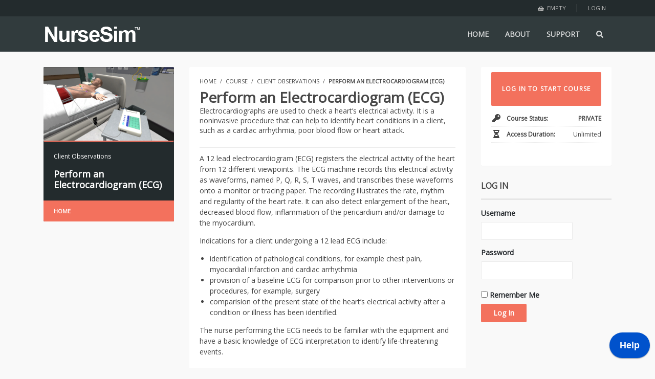

--- FILE ---
content_type: text/html; charset=UTF-8
request_url: https://nursesim.com.au/course/performing-an-ecg/
body_size: 19904
content:
<!DOCTYPE html>
<html lang="en-AU">
<head>
<meta charset="UTF-8">
<title>Perform an Electrocardiogram (ECG) &#8211; NurseSim Classic</title>
<meta name="viewport" content="width=device-width, initial-scale=1.0">
              <meta name="author" content="Etrain Interactive"><link rel="shortcut icon" href="https://nursing.etraininteractive.com/wp-content/uploads/sites/2/2014/07/favicon1.png" />
              <link rel="icon" type="image/png" href="https://nursing.etraininteractive.com/wp-content/uploads/sites/2/2014/07/favicon1.png"><meta name='robots' content='max-image-preview:large' />
        <script type="text/javascript">
            var post_id = '12833';
            var user_id = '0';
        </script>
        <link rel='dns-prefetch' href='//chimpstatic.com' />
<link rel='dns-prefetch' href='//js.braintreegateway.com' />
<link rel='dns-prefetch' href='//use.fontawesome.com' />
<link rel='dns-prefetch' href='//fonts.googleapis.com' />
<link rel="alternate" type="application/rss+xml" title="NurseSim Classic &raquo; Feed" href="https://nursesim.com.au/feed/" />
<link rel="alternate" type="application/rss+xml" title="NurseSim Classic &raquo; Comments Feed" href="https://nursesim.com.au/comments/feed/" />
<script type="text/javascript">
window._wpemojiSettings = {"baseUrl":"https:\/\/s.w.org\/images\/core\/emoji\/14.0.0\/72x72\/","ext":".png","svgUrl":"https:\/\/s.w.org\/images\/core\/emoji\/14.0.0\/svg\/","svgExt":".svg","source":{"concatemoji":"https:\/\/nursesim.com.au\/wp-includes\/js\/wp-emoji-release.min.js?ver=37a7192415b78b3abb38b5c91341733d"}};
/*! This file is auto-generated */
!function(e,a,t){var n,r,o,i=a.createElement("canvas"),p=i.getContext&&i.getContext("2d");function s(e,t){p.clearRect(0,0,i.width,i.height),p.fillText(e,0,0);e=i.toDataURL();return p.clearRect(0,0,i.width,i.height),p.fillText(t,0,0),e===i.toDataURL()}function c(e){var t=a.createElement("script");t.src=e,t.defer=t.type="text/javascript",a.getElementsByTagName("head")[0].appendChild(t)}for(o=Array("flag","emoji"),t.supports={everything:!0,everythingExceptFlag:!0},r=0;r<o.length;r++)t.supports[o[r]]=function(e){if(p&&p.fillText)switch(p.textBaseline="top",p.font="600 32px Arial",e){case"flag":return s("\ud83c\udff3\ufe0f\u200d\u26a7\ufe0f","\ud83c\udff3\ufe0f\u200b\u26a7\ufe0f")?!1:!s("\ud83c\uddfa\ud83c\uddf3","\ud83c\uddfa\u200b\ud83c\uddf3")&&!s("\ud83c\udff4\udb40\udc67\udb40\udc62\udb40\udc65\udb40\udc6e\udb40\udc67\udb40\udc7f","\ud83c\udff4\u200b\udb40\udc67\u200b\udb40\udc62\u200b\udb40\udc65\u200b\udb40\udc6e\u200b\udb40\udc67\u200b\udb40\udc7f");case"emoji":return!s("\ud83e\udef1\ud83c\udffb\u200d\ud83e\udef2\ud83c\udfff","\ud83e\udef1\ud83c\udffb\u200b\ud83e\udef2\ud83c\udfff")}return!1}(o[r]),t.supports.everything=t.supports.everything&&t.supports[o[r]],"flag"!==o[r]&&(t.supports.everythingExceptFlag=t.supports.everythingExceptFlag&&t.supports[o[r]]);t.supports.everythingExceptFlag=t.supports.everythingExceptFlag&&!t.supports.flag,t.DOMReady=!1,t.readyCallback=function(){t.DOMReady=!0},t.supports.everything||(n=function(){t.readyCallback()},a.addEventListener?(a.addEventListener("DOMContentLoaded",n,!1),e.addEventListener("load",n,!1)):(e.attachEvent("onload",n),a.attachEvent("onreadystatechange",function(){"complete"===a.readyState&&t.readyCallback()})),(e=t.source||{}).concatemoji?c(e.concatemoji):e.wpemoji&&e.twemoji&&(c(e.twemoji),c(e.wpemoji)))}(window,document,window._wpemojiSettings);
</script>
<style type="text/css">
img.wp-smiley,
img.emoji {
	display: inline !important;
	border: none !important;
	box-shadow: none !important;
	height: 1em !important;
	width: 1em !important;
	margin: 0 0.07em !important;
	vertical-align: -0.1em !important;
	background: none !important;
	padding: 0 !important;
}
</style>
	<link rel='stylesheet' id='select2_css-css' href='https://nursesim.com.au/wp-content/plugins/etrain-scenarios/vendor/select2/css/select2.min.css?ver=37a7192415b78b3abb38b5c91341733d' type='text/css' media='all' />
<link rel='stylesheet' id='remodal_css-css' href='https://nursesim.com.au/wp-content/plugins/etrain-scenarios/vendor/remodal/remodal.css?ver=37a7192415b78b3abb38b5c91341733d' type='text/css' media='all' />
<link rel='stylesheet' id='remodal_theme_css-css' href='https://nursesim.com.au/wp-content/plugins/etrain-scenarios/vendor/remodal/remodal-default-theme.css?ver=37a7192415b78b3abb38b5c91341733d' type='text/css' media='all' />
<link rel='stylesheet' id='slimbox_css-css' href='https://nursesim.com.au/wp-content/plugins/etrain-scenarios/vendor/slimbox/css/slimbox2.css?ver=37a7192415b78b3abb38b5c91341733d' type='text/css' media='all' />
<link rel='stylesheet' id='scenario_core_css-css' href='https://nursesim.com.au/wp-content/plugins/etrain-scenarios/css/scenario-core.css?ver=1.7' type='text/css' media='all' />
<link rel='stylesheet' id='layerslider-css' href='https://nursesim.com.au/wp-content/plugins/LayerSlider/static/layerslider/css/layerslider.css?ver=6.7.6' type='text/css' media='all' />
<link rel='stylesheet' id='ls-google-fonts-css' href='https://fonts.googleapis.com/css?family=Lato:100,300,regular,700,900%7COpen+Sans:300%7CIndie+Flower:regular%7COswald:300,regular,700%7CHoltwood+One+SC:regular&#038;subset=latin%2Clatin-ext' type='text/css' media='all' />
<link rel='stylesheet' id='wp-block-library-css' href='https://nursesim.com.au/wp-includes/css/dist/block-library/style.min.css?ver=37a7192415b78b3abb38b5c91341733d' type='text/css' media='all' />
<link rel='stylesheet' id='wc-vendors-css' href='https://nursesim.com.au/wp-content/plugins/woo-gutenberg-products-block/build/vendors.css?ver=1.4.0' type='text/css' media='all' />
<link rel='stylesheet' id='wc-featured-product-editor-css' href='https://nursesim.com.au/wp-content/plugins/woo-gutenberg-products-block/build/featured-product.css?ver=1.4.0' type='text/css' media='all' />
<link rel='stylesheet' id='classic-theme-styles-css' href='https://nursesim.com.au/wp-includes/css/classic-themes.min.css?ver=37a7192415b78b3abb38b5c91341733d' type='text/css' media='all' />
<style id='global-styles-inline-css' type='text/css'>
body{--wp--preset--color--black: #000000;--wp--preset--color--cyan-bluish-gray: #abb8c3;--wp--preset--color--white: #ffffff;--wp--preset--color--pale-pink: #f78da7;--wp--preset--color--vivid-red: #cf2e2e;--wp--preset--color--luminous-vivid-orange: #ff6900;--wp--preset--color--luminous-vivid-amber: #fcb900;--wp--preset--color--light-green-cyan: #7bdcb5;--wp--preset--color--vivid-green-cyan: #00d084;--wp--preset--color--pale-cyan-blue: #8ed1fc;--wp--preset--color--vivid-cyan-blue: #0693e3;--wp--preset--color--vivid-purple: #9b51e0;--wp--preset--gradient--vivid-cyan-blue-to-vivid-purple: linear-gradient(135deg,rgba(6,147,227,1) 0%,rgb(155,81,224) 100%);--wp--preset--gradient--light-green-cyan-to-vivid-green-cyan: linear-gradient(135deg,rgb(122,220,180) 0%,rgb(0,208,130) 100%);--wp--preset--gradient--luminous-vivid-amber-to-luminous-vivid-orange: linear-gradient(135deg,rgba(252,185,0,1) 0%,rgba(255,105,0,1) 100%);--wp--preset--gradient--luminous-vivid-orange-to-vivid-red: linear-gradient(135deg,rgba(255,105,0,1) 0%,rgb(207,46,46) 100%);--wp--preset--gradient--very-light-gray-to-cyan-bluish-gray: linear-gradient(135deg,rgb(238,238,238) 0%,rgb(169,184,195) 100%);--wp--preset--gradient--cool-to-warm-spectrum: linear-gradient(135deg,rgb(74,234,220) 0%,rgb(151,120,209) 20%,rgb(207,42,186) 40%,rgb(238,44,130) 60%,rgb(251,105,98) 80%,rgb(254,248,76) 100%);--wp--preset--gradient--blush-light-purple: linear-gradient(135deg,rgb(255,206,236) 0%,rgb(152,150,240) 100%);--wp--preset--gradient--blush-bordeaux: linear-gradient(135deg,rgb(254,205,165) 0%,rgb(254,45,45) 50%,rgb(107,0,62) 100%);--wp--preset--gradient--luminous-dusk: linear-gradient(135deg,rgb(255,203,112) 0%,rgb(199,81,192) 50%,rgb(65,88,208) 100%);--wp--preset--gradient--pale-ocean: linear-gradient(135deg,rgb(255,245,203) 0%,rgb(182,227,212) 50%,rgb(51,167,181) 100%);--wp--preset--gradient--electric-grass: linear-gradient(135deg,rgb(202,248,128) 0%,rgb(113,206,126) 100%);--wp--preset--gradient--midnight: linear-gradient(135deg,rgb(2,3,129) 0%,rgb(40,116,252) 100%);--wp--preset--duotone--dark-grayscale: url('#wp-duotone-dark-grayscale');--wp--preset--duotone--grayscale: url('#wp-duotone-grayscale');--wp--preset--duotone--purple-yellow: url('#wp-duotone-purple-yellow');--wp--preset--duotone--blue-red: url('#wp-duotone-blue-red');--wp--preset--duotone--midnight: url('#wp-duotone-midnight');--wp--preset--duotone--magenta-yellow: url('#wp-duotone-magenta-yellow');--wp--preset--duotone--purple-green: url('#wp-duotone-purple-green');--wp--preset--duotone--blue-orange: url('#wp-duotone-blue-orange');--wp--preset--font-size--small: 13px;--wp--preset--font-size--medium: 20px;--wp--preset--font-size--large: 36px;--wp--preset--font-size--x-large: 42px;--wp--preset--spacing--20: 0.44rem;--wp--preset--spacing--30: 0.67rem;--wp--preset--spacing--40: 1rem;--wp--preset--spacing--50: 1.5rem;--wp--preset--spacing--60: 2.25rem;--wp--preset--spacing--70: 3.38rem;--wp--preset--spacing--80: 5.06rem;--wp--preset--shadow--natural: 6px 6px 9px rgba(0, 0, 0, 0.2);--wp--preset--shadow--deep: 12px 12px 50px rgba(0, 0, 0, 0.4);--wp--preset--shadow--sharp: 6px 6px 0px rgba(0, 0, 0, 0.2);--wp--preset--shadow--outlined: 6px 6px 0px -3px rgba(255, 255, 255, 1), 6px 6px rgba(0, 0, 0, 1);--wp--preset--shadow--crisp: 6px 6px 0px rgba(0, 0, 0, 1);}:where(.is-layout-flex){gap: 0.5em;}body .is-layout-flow > .alignleft{float: left;margin-inline-start: 0;margin-inline-end: 2em;}body .is-layout-flow > .alignright{float: right;margin-inline-start: 2em;margin-inline-end: 0;}body .is-layout-flow > .aligncenter{margin-left: auto !important;margin-right: auto !important;}body .is-layout-constrained > .alignleft{float: left;margin-inline-start: 0;margin-inline-end: 2em;}body .is-layout-constrained > .alignright{float: right;margin-inline-start: 2em;margin-inline-end: 0;}body .is-layout-constrained > .aligncenter{margin-left: auto !important;margin-right: auto !important;}body .is-layout-constrained > :where(:not(.alignleft):not(.alignright):not(.alignfull)){max-width: var(--wp--style--global--content-size);margin-left: auto !important;margin-right: auto !important;}body .is-layout-constrained > .alignwide{max-width: var(--wp--style--global--wide-size);}body .is-layout-flex{display: flex;}body .is-layout-flex{flex-wrap: wrap;align-items: center;}body .is-layout-flex > *{margin: 0;}:where(.wp-block-columns.is-layout-flex){gap: 2em;}.has-black-color{color: var(--wp--preset--color--black) !important;}.has-cyan-bluish-gray-color{color: var(--wp--preset--color--cyan-bluish-gray) !important;}.has-white-color{color: var(--wp--preset--color--white) !important;}.has-pale-pink-color{color: var(--wp--preset--color--pale-pink) !important;}.has-vivid-red-color{color: var(--wp--preset--color--vivid-red) !important;}.has-luminous-vivid-orange-color{color: var(--wp--preset--color--luminous-vivid-orange) !important;}.has-luminous-vivid-amber-color{color: var(--wp--preset--color--luminous-vivid-amber) !important;}.has-light-green-cyan-color{color: var(--wp--preset--color--light-green-cyan) !important;}.has-vivid-green-cyan-color{color: var(--wp--preset--color--vivid-green-cyan) !important;}.has-pale-cyan-blue-color{color: var(--wp--preset--color--pale-cyan-blue) !important;}.has-vivid-cyan-blue-color{color: var(--wp--preset--color--vivid-cyan-blue) !important;}.has-vivid-purple-color{color: var(--wp--preset--color--vivid-purple) !important;}.has-black-background-color{background-color: var(--wp--preset--color--black) !important;}.has-cyan-bluish-gray-background-color{background-color: var(--wp--preset--color--cyan-bluish-gray) !important;}.has-white-background-color{background-color: var(--wp--preset--color--white) !important;}.has-pale-pink-background-color{background-color: var(--wp--preset--color--pale-pink) !important;}.has-vivid-red-background-color{background-color: var(--wp--preset--color--vivid-red) !important;}.has-luminous-vivid-orange-background-color{background-color: var(--wp--preset--color--luminous-vivid-orange) !important;}.has-luminous-vivid-amber-background-color{background-color: var(--wp--preset--color--luminous-vivid-amber) !important;}.has-light-green-cyan-background-color{background-color: var(--wp--preset--color--light-green-cyan) !important;}.has-vivid-green-cyan-background-color{background-color: var(--wp--preset--color--vivid-green-cyan) !important;}.has-pale-cyan-blue-background-color{background-color: var(--wp--preset--color--pale-cyan-blue) !important;}.has-vivid-cyan-blue-background-color{background-color: var(--wp--preset--color--vivid-cyan-blue) !important;}.has-vivid-purple-background-color{background-color: var(--wp--preset--color--vivid-purple) !important;}.has-black-border-color{border-color: var(--wp--preset--color--black) !important;}.has-cyan-bluish-gray-border-color{border-color: var(--wp--preset--color--cyan-bluish-gray) !important;}.has-white-border-color{border-color: var(--wp--preset--color--white) !important;}.has-pale-pink-border-color{border-color: var(--wp--preset--color--pale-pink) !important;}.has-vivid-red-border-color{border-color: var(--wp--preset--color--vivid-red) !important;}.has-luminous-vivid-orange-border-color{border-color: var(--wp--preset--color--luminous-vivid-orange) !important;}.has-luminous-vivid-amber-border-color{border-color: var(--wp--preset--color--luminous-vivid-amber) !important;}.has-light-green-cyan-border-color{border-color: var(--wp--preset--color--light-green-cyan) !important;}.has-vivid-green-cyan-border-color{border-color: var(--wp--preset--color--vivid-green-cyan) !important;}.has-pale-cyan-blue-border-color{border-color: var(--wp--preset--color--pale-cyan-blue) !important;}.has-vivid-cyan-blue-border-color{border-color: var(--wp--preset--color--vivid-cyan-blue) !important;}.has-vivid-purple-border-color{border-color: var(--wp--preset--color--vivid-purple) !important;}.has-vivid-cyan-blue-to-vivid-purple-gradient-background{background: var(--wp--preset--gradient--vivid-cyan-blue-to-vivid-purple) !important;}.has-light-green-cyan-to-vivid-green-cyan-gradient-background{background: var(--wp--preset--gradient--light-green-cyan-to-vivid-green-cyan) !important;}.has-luminous-vivid-amber-to-luminous-vivid-orange-gradient-background{background: var(--wp--preset--gradient--luminous-vivid-amber-to-luminous-vivid-orange) !important;}.has-luminous-vivid-orange-to-vivid-red-gradient-background{background: var(--wp--preset--gradient--luminous-vivid-orange-to-vivid-red) !important;}.has-very-light-gray-to-cyan-bluish-gray-gradient-background{background: var(--wp--preset--gradient--very-light-gray-to-cyan-bluish-gray) !important;}.has-cool-to-warm-spectrum-gradient-background{background: var(--wp--preset--gradient--cool-to-warm-spectrum) !important;}.has-blush-light-purple-gradient-background{background: var(--wp--preset--gradient--blush-light-purple) !important;}.has-blush-bordeaux-gradient-background{background: var(--wp--preset--gradient--blush-bordeaux) !important;}.has-luminous-dusk-gradient-background{background: var(--wp--preset--gradient--luminous-dusk) !important;}.has-pale-ocean-gradient-background{background: var(--wp--preset--gradient--pale-ocean) !important;}.has-electric-grass-gradient-background{background: var(--wp--preset--gradient--electric-grass) !important;}.has-midnight-gradient-background{background: var(--wp--preset--gradient--midnight) !important;}.has-small-font-size{font-size: var(--wp--preset--font-size--small) !important;}.has-medium-font-size{font-size: var(--wp--preset--font-size--medium) !important;}.has-large-font-size{font-size: var(--wp--preset--font-size--large) !important;}.has-x-large-font-size{font-size: var(--wp--preset--font-size--x-large) !important;}
.wp-block-navigation a:where(:not(.wp-element-button)){color: inherit;}
:where(.wp-block-columns.is-layout-flex){gap: 2em;}
.wp-block-pullquote{font-size: 1.5em;line-height: 1.6;}
</style>
<link rel='stylesheet' id='wplms-style-css' href='https://nursesim.com.au/wp-content/themes/wplms/assets/css/style.min.css?ver=3.3' type='text/css' media='all' />
<link rel='stylesheet' id='etrain_wplms_override-css' href='https://nursesim.com.au/wp-content/plugins/etrain_wplms_override/includes/etrain_wplms_override/css/etrain-wplms-override.css?ver=37a7192415b78b3abb38b5c91341733d' type='text/css' media='all' />
<link rel='stylesheet' id='woocommerce-css-css' href='https://nursesim.com.au/wp-content/themes/wplms/assets/css/woocommerce.min.css?ver=3.3' type='text/css' media='all' />
<link rel='stylesheet' id='etrain-woocommerce-css' href='https://nursesim.com.au/wp-content/plugins/etrain_wplms_override/includes/etrain-woocommerce/css/etrain-woocommerce.css?ver=37a7192415b78b3abb38b5c91341733d' type='text/css' media='all' />
<link rel='stylesheet' id='rs-plugin-settings-css' href='https://nursesim.com.au/wp-content/plugins/revslider/public/assets/css/settings.css?ver=5.4.8.3' type='text/css' media='all' />
<style id='rs-plugin-settings-inline-css' type='text/css'>
#rs-demo-id {}
</style>
<link rel='stylesheet' id='sswcmaat-styles-css' href='https://nursesim.com.au/wp-content/plugins/ss-woocommerce-myaccount-ajax-tabs/assets/css/sswcmaat.plugin.css' type='text/css' media='all' />
<style id='woocommerce-inline-inline-css' type='text/css'>
.woocommerce form .form-row .required { visibility: visible; }
</style>
<link rel='stylesheet' id='wplms-batches-css' href='https://nursesim.com.au/wp-content/plugins/wplms-batches/includes/../assets/css/batches.css?ver=1.4' type='text/css' media='all' />
<link rel='stylesheet' id='bp-course-css-css' href='https://nursesim.com.au/wp-content/plugins/vibe-course-module/includes/css/course_template.css?ver=37a7192415b78b3abb38b5c91341733d' type='text/css' media='all' />
<link rel='stylesheet' id='wc-memberships-frontend-css' href='https://nursesim.com.au/wp-content/plugins/woocommerce-memberships/assets/css/frontend/wc-memberships-frontend.min.css?ver=1.12.3' type='text/css' media='all' />
<link rel='stylesheet' id='google-webfonts-css' href='//fonts.googleapis.com/css?family=Open+Sans:regular,600italic|&#038;subsets=latin' type='text/css' media='all' />
<link rel='stylesheet' id='wplms_child_theme_style-css' href='https://nursesim.com.au/wp-content/themes/wplms-etrain-child/style.css?ver=37a7192415b78b3abb38b5c91341733d' type='text/css' media='all' />
<link rel='stylesheet' id='sv-wc-payment-gateway-payment-form-css' href='https://nursesim.com.au/wp-content/plugins/woocommerce-gateway-paypal-powered-by-braintree/lib/skyverge/woocommerce/payment-gateway/assets/css/frontend/sv-wc-payment-gateway-payment-form.min.css?ver=5.3.0' type='text/css' media='all' />
<link rel='stylesheet' id='wplms-style-override-css' href='https://nursesim.com.au/wp-content/themes/wplms-etrain-child/etrain/css/wplms-style-override.css?ver=1.45' type='text/css' media='all' />
<link rel='stylesheet' id='etrain-templates-css' href='https://nursesim.com.au/wp-content/themes/wplms-etrain-child/etrain/css/etrain-templates.css?ver=1.45' type='text/css' media='all' />
<link rel='stylesheet' id='bootstrap_css-css' href='https://nursesim.com.au/wp-content/themes/wplms-etrain-child/etrain/includes/bootstrap/css/bootstrap.min.css?ver=1.45' type='text/css' media='all' />
<script type='text/javascript' src='https://nursesim.com.au/wp-includes/js/jquery/jquery.min.js?ver=3.6.4' id='jquery-core-js'></script>
<script type='text/javascript' src='https://nursesim.com.au/wp-includes/js/jquery/jquery-migrate.min.js?ver=3.4.0' id='jquery-migrate-js'></script>
<script type='text/javascript' id='bp-confirm-js-extra'>
/* <![CDATA[ */
var BP_Confirm = {"are_you_sure":"Are you sure?"};
/* ]]> */
</script>
<script type='text/javascript' src='https://nursesim.com.au/wp-content/plugins/buddypress/bp-core/js/confirm.min.js?ver=4.2.0' id='bp-confirm-js'></script>
<script type='text/javascript' src='https://nursesim.com.au/wp-content/plugins/revslider/public/assets/js/jquery.themepunch.enablelog.js?ver=5.4.8.3' id='enable-logs-js'></script>
<script type='text/javascript' src='https://nursesim.com.au/wp-content/plugins/revslider/public/assets/js/jquery.themepunch.tools.min.js?ver=5.4.8.3' id='tp-tools-js'></script>
<script type='text/javascript' src='https://nursesim.com.au/wp-content/plugins/revslider/public/assets/js/jquery.themepunch.revolution.min.js?ver=5.4.8.3' id='revmin-js'></script>
<script type='text/javascript' src='https://nursesim.com.au/wp-content/plugins/woocommerce/assets/js/jquery-blockui/jquery.blockUI.min.js?ver=2.70' id='jquery-blockui-js'></script>
<script type='text/javascript' id='wc-add-to-cart-js-extra'>
/* <![CDATA[ */
var wc_add_to_cart_params = {"ajax_url":"\/wp-admin\/admin-ajax.php","wc_ajax_url":"\/?wc-ajax=%%endpoint%%","i18n_view_cart":"View cart","cart_url":null,"is_cart":"","cart_redirect_after_add":"yes"};
/* ]]> */
</script>
<script type='text/javascript' src='https://nursesim.com.au/wp-content/plugins/woocommerce/assets/js/frontend/add-to-cart.min.js?ver=3.5.10' id='wc-add-to-cart-js'></script>
<script type='text/javascript' src='https://nursesim.com.au/wp-content/plugins/buddypress/bp-core/js/vendor/jquery-cookie.min.js?ver=4.2.0' id='bp-jquery-cookie-js'></script>
<script type='text/javascript' src='https://nursesim.com.au/wp-content/plugins/js_composer/assets/js/vendors/woocommerce-add-to-cart.js?ver=5.6' id='vc_woocommerce-add-to-cart-js-js'></script>
<script type='text/javascript' src='https://use.fontawesome.com/releases/v5.5.0/js/all.js?ver=37a7192415b78b3abb38b5c91341733d' id='fontawesome_5-js'></script>
<script type='text/javascript' src='https://use.fontawesome.com/releases/v5.5.0/js/v4-shims.js?ver=37a7192415b78b3abb38b5c91341733d' id='fontawesome_5_shims-js'></script>
<meta name="generator" content="Powered by LayerSlider 6.7.6 - Multi-Purpose, Responsive, Parallax, Mobile-Friendly Slider Plugin for WordPress." />
<!-- LayerSlider updates and docs at: https://layerslider.kreaturamedia.com -->
<link rel="https://api.w.org/" href="https://nursesim.com.au/wp-json/" />
<link rel='shortlink' href='https://nursesim.com.au/?p=12833' />
<link rel="alternate" type="application/json+oembed" href="https://nursesim.com.au/wp-json/oembed/1.0/embed?url=https%3A%2F%2Fnursesim.com.au%2Fcourse%2Fperforming-an-ecg%2F" />
<link rel="alternate" type="text/xml+oembed" href="https://nursesim.com.au/wp-json/oembed/1.0/embed?url=https%3A%2F%2Fnursesim.com.au%2Fcourse%2Fperforming-an-ecg%2F&#038;format=xml" />

	<script type="text/javascript">var ajaxurl = 'https://nursesim.com.au/wp-admin/admin-ajax.php';</script>

<script type="text/javascript">document.documentElement.className += " js";</script>
<meta name="referrer" content="always"/><style>body.loading .pusher:before{content:'';position:fixed;left:0;top:0;width:100%;height:100%;background:rgba(255,255,255,0.95);z-index:999;}body.loading.pageloader2 .global:before,body.loading.pageloader2 .global:after{content:'';position:fixed;left:50%;top:50%;margin:-8px 0 0 -8px;width:15px;height:15px;border-radius:50%;z-index:9999;background:#009dd8;z-index:9999;animation:flipzminus linear 1s infinite;}body.loading.pageloader2 .global:after{animation:flipzplus linear 1s infinite;}@keyframes flipzminus {0% {transform:translateX(-30px);opacity:1;}50% {transform:translateX(0px);opacity:0.5;}100% {transform:translate(30px);opacity:1;}}@keyframes flipzplus {0% {transform:translate(30px);opacity:1;}50% {transform:translateX(0px);opacity:0.5;}100% {transform:translateX(-30px);opacity:1;}}</style>	<noscript><style>.woocommerce-product-gallery{ opacity: 1 !important; }</style></noscript>
	<meta name="generator" content="Powered by WPBakery Page Builder - drag and drop page builder for WordPress."/>
<!--[if lte IE 9]><link rel="stylesheet" type="text/css" href="https://nursesim.com.au/wp-content/plugins/js_composer/assets/css/vc_lte_ie9.min.css" media="screen"><![endif]--><meta name="generator" content="Powered by Slider Revolution 5.4.8.3 - responsive, Mobile-Friendly Slider Plugin for WordPress with comfortable drag and drop interface." />
<style>.button,input[type=button], input[type=submit],.button.hero,.heading_more:before,.vibe_carousel .flex-direction-nav a,.sidebar .widget #searchform input[type="submit"], #signup_submit, #submit,button,.login_sidebar .login_content #vbp-login-form #sidebar-wp-submit,#buddypress a.button,.generic-button a:hover,#buddypress input[type=button],body.activity-permalink .ac-form input[type=submit],#buddypress input[type=submit],#buddypress input[type=reset],#buddypress ul.button-nav li a,#buddypress .item-list-tabs ul li a:hover,#buddypress div.generic-button a:hover,a.bp-title-button,.woocommerce-account .woocommerce-MyAccount-navigation li.is-active a,#buddypress div.item-list-tabs#subnav ul li.current a,#buddypress div.item-list-tabs ul li a span,#buddypress div.item-list-tabs ul li.selected a,#buddypress div.item-list-tabs ul li.current a,#vibe_bp_login #wplogin-modal .btn-default,#vibe_bp_login #wplogin-modal .btn-block,.single #buddypress .item-list-tabs#subnav ul li.selected a, .single-item #buddypress .item-list-tabs#subnav ul li.selected a,.course_button.button,.unit_button.button,.woocommerce div.product .woocommerce-tabs ul.tabs li.active,.woocommerce #content div.product .woocommerce-tabs ul.tabs li.active,.woocommerce-page div.product .woocommerce-tabs ul.tabs li.active,.woocommerce-page #content div.product .woocommerce-tabs ul.tabs li.active,.woocommerce a.button,.woocommerce button.button,.woocommerce input.button,.woocommerce #respond input#submit,.woocommerce #content input.button,.woocommerce-page a.button,.woocommerce-page button.button,.woocommerce-page input.button,.woocommerce-page #respond input#submit,.woocommerce-page #content input.button,.woocommerce ul.products li a.added_to_cart,.woocommerce ul.products li a.button,.woocommerce a.button.alt,.woocommerce button.button.alt,.woocommerce input.button.alt,.woocommerce #respond input#submit.alt,.woocommerce #content input.button.alt,.woocommerce-page a.button.alt,.woocommerce-page button.button.alt,.woocommerce-page input.button.alt,.woocommerce-page #respond input#submit.alt,.woocommerce-page #content input.button.alt,.woocommerce .widget_layered_nav_filters ul li a,.woocommerce-page .widget_layered_nav_filters ul li a,.woocommerce .widget_price_filter .ui-slider .ui-slider-range,.woocommerce-page .widget_price_filter .ui-slider .ui-slider-range,.woocommerce div.product .woocommerce-tabs ul.tabs li.active, .woocommerce div.product .woocommerce-tabs ul.tabs li:hover,.price_slider .ui-slider-range,.ui-slider .ui-slider-handle,.tabs-left > .nav-tabs > li > a:hover, .tabs-left > .nav-tabs > li > a:focus,.page-numbers.current, .pagination .page-numbers.current, .pagination span.current,.block_media .hover-link,.vibe_filterable li a:hover,.vibe_filterable li.active a,#wplms-calendar td.active,.btn.primary,#wplms-calendar td a span,.tagcloud a,.checkoutsteps ul li.checkout_begin,.widget.pricing .course_sharing .socialicons.round li > a:hover,.widget.pricing .course_sharing .socialicons.square li > a:hover,.widget_carousel .flex-direction-nav a, .vibe_carousel .flex-direction-nav a,#question #submit:hover,.ques_link:hover,.reset_answer,.quiz_timeline li:hover > span, .quiz_timeline li.active > span,.course_timeline li.done > span, .course_timeline li:hover > span, .course_timeline li.active > span,.quiz_timeline li.active>a>span,.vbplogin em,#buddypress div.item-list-tabs#subnav ul li.switch_view a.active,#buddypress .activity-list li.load-more a:hover,.note-tabs ul li.selected a, .note-tabs ul li.current a,.data_stats li:hover, .data_stats li.active,.wplms_clp_stats li.active,.wplms_clp_stats li:hover,.course_students li .progress .bar,.in_quiz .pagination ul li span,.quiz_meta .progress .bar,.page-links span,#vibe_bp_login input[type=submit],.single-course.c2 #item-nav div.item-list-tabs#object-nav li.current a, .single-course.c3 #item-nav div.item-list-tabs#object-nav li.current a, .single-course.c5 #item-nav div.item-list-tabs#object-nav li.current a,.minimal .widget .course_cat_nav ul li a:hover span,.minimal .pusher #buddypress a.button:hover,.minimal #buddypress #item-nav .item-list-tabs ul li.current a:after, .minimal #buddypress #item-nav .item-list-tabs ul li.selected a:after,.vibe_carousel .flex-control-nav li a, .widget_carousel .flex-control-nav li a{background-color:#f3715d; }.tagcloud a:hover,.instructor_action_buttons li a span,.total_students span,.nav-tabs>li.active>a, .nav-tabs>li.active>a:focus, .nav-tabs>li.active>a:hover,.unit_content p span.side_comment:hover, .unit_content p span.side_comment.active,.v_module.custom_post_carousel .heading_more,#buddypress .activity-list li.load-more a:hover, .load-more a:hover,.instructor strong span,#buddypress .item-list-tabs ul li a:hover,.archive #buddypress .course_category,.course_front_progressbar .progress .bar,.widget .course_cat_nav ul li.current-cat-parent>a, .widget .course_cat_nav ul li.current-cat>a,.widget .course_cat_nav ul li a span,.woocommerce nav.woocommerce-pagination ul li span.current,.woocommerce nav.woocommerce-pagination ul li a:hover,.widget .price_slider .ui-slider-handle,#bbpress-forums #favorite-toggle a:hover,#bbpress-forums #subscription-toggle a:hover,.pagetitle #subscription-toggle a:hover,#bbpress-forums .bbp-pagination .bbp-pagination-links a.page-numbers:hover, #bbpress-forums .bbp-pagination .bbp-pagination-links span.current,.mooc .vbpcart span em, .sleek .vbpcart span em,.minimal .pusher h3.heading span:after,.minimal #buddypress div.item-list-tabs ul li.selected a:after,.minimal #buddypress div.item-list-tabs ul li.selected a span,.minimal #buddypress div.item-list-tabs#subnav ul li.switch_view a.active,.minimal .pusher #buddypress input[type=submit]:hover, .minimal .pusher .button:hover, .minimal .pusher input[type=submit]:hover,.minimal.single-course.c2 #item-nav .item-list-tabs#object-nav ul li.current a:after, .minimal.single-course.c2 #item-nav .item-list-tabs#object-nav ul li.selected a:after, .minimal.single-course.c3 #item-nav .item-list-tabs#object-nav ul li.current a:after, .minimal.single-course.c3 #item-nav .item-list-tabs#object-nav ul li.selected a:after,.minimal.single-course.c2 .course_sub_action.current a:after, .minimal.single-course.c3 .course_sub_action.current a:after,.single-course.c4.minimal #buddypress .item-list-tabs#object-nav li.current a:after,.minimal.single-course.submissions .course_sub_action.current a:after,.minimal.single-course.c5 #item-nav .item-list-tabs#object-nav ul li.current a:after, .minimal.single-course.c5 #item-nav .item-list-tabs#object-nav ul li.selected a:after,.minimal .pusher h3.heading span:after, .minimal .pusher h4.widget_title span:after,.minimal.woocommerce-page a.button:hover,.minimal.woocommerce a.button:hover,.minimal.woocommerce ul.products li a.button:hover, .minimal .pagination a.page-numbers:hover, .minimal .pagination a:hover,.minimal .pagination .page-numbers.current,.minimal .pagination span.current,.minimal.woocommerce-page #content input.button:hover, .minimal.woocommerce-page input.button:hover,.minimal .pusher .woocommerce a.button:hover,.minimal #buddypress #group-create-tabs.item-list-tabs li.current>a:after,.elegant #buddypress div.item-list-tabs li.selected a:before,.elegant.archive #buddypress div.item-list-tabs li.selected a,.elegant #item-nav div.item-list-tabs#object-nav li.current a:before,.elegant #buddypress .item-list-tabs#subnav ul li.current a:before,.elegant #buddypress #item-nav div.item-list-tabs#object-nav li.current a:before,.elegant #buddypress #members-activity div.item-list-tabs ul li.selected a:before,.elegant.single-course.c4 #buddypress .item-list-tabs#object-nav li.current a:before,.elegant.single #buddypress .item-list-tabs#subnav ul li.selected a:before,.login_page_content .nav.nav-tabs>li.active>a:after,.block.general .block_content .general_details,.modern .vibe_carousel .flex-direction-nav a:hover,.modern .pusher h3.heading span:before, .modern .pusher h4.widget_title span:before,.modern #buddypress #item-nav .item-list-tabs ul li.current a:after, .modern #buddypress #item-nav .item-list-tabs ul li.selected a:after,.modern .pusher #title .pagetitle h1:after,.modern #buddypress div.item-list-tabs ul li.current a:after, .modern #buddypress div.item-list-tabs ul li.selected a:after,.modern #buddypress div.item-list-tabs ul li.current a span, .modern #buddypress div.item-list-tabs ul li.selected a span,.save_quiz_progress .save_progress_inner,.submit_quiz_progress .save_progress_inner,body.loading.pageloader2 .global:before,body.loading.pageloader2 .global:after,.course_pursue_panel .course_action_points,.course_pursue_panel .course_timeline li.unit_line.active:before,.block.simple .block_content .simple_category a:before, .block.simple .block_media:before,.block.generic .block_content .generic_category a:before,.block.generic .block_content .block_title a:before{background:#f3715d; }.link,.instructor_line h3 a:hover,.minimal .generic-button a,#notes_discussions .actions a:hover, ul.item-list.loading:after,#ajaxloader:after, .course_timeline li.active a, .course_timeline li:hover a,#notes_discussions .actions a.reply_unit_comment.meta_info, .side_comments ul.actions li a:hover, .v_module.custom_post_carousel .vibe_carousel.noheading .flex-direction-nav .flex-next, .v_module.custom_post_carousel .vibe_carousel.noheading .flex-direction-nav .flex-prev,.side_comments a.reply_unit_comment.meta_info,.nav.nav-tabs>li.active>a>span,.unit_content .reply a,.widget .item-options a.selected,.footerwidget .item-options a.selected,.course_front_progressbar>span,#buddypress div.generic-button a,.woocommerce div.product .connected_courses li a,.widget .course_cat_nav ul li.current-cat-parent>a>span, .widget .course_cat_nav ul li.current-cat>a>span,#bbpress-forums #favorite-toggle a,#bbpress-forums #subscription-toggle a,.pagetitle #subscription-toggle a,.minimal.woocommerce ul.products li a.button,.minimal.woocommerce a.button,.minimal #buddypress ul.item-list li .item-credits a.button,.minimal .note-tabs ul li a,.minimal .pagination span,.minimal .pagination label,.minimal .pagination .page-numbers.current,.minimal .pagination span.current,.minimal .pagination a.page-numbers,.minimal .pagination a,.minimal.woocommerce-page a.button,.minimal.woocommerce nav.woocommerce-pagination ul li a,.minimal #bbpress-forums .bbp-pagination .bbp-pagination-links a.page-numbers, .minimal #bbpress-forums .bbp-pagination .bbp-pagination-links span,.minimal #buddypress div.item-list-tabs ul li a:hover, .minimal #buddypress div.item-list-tabs ul li.selected a,.minimal #buddypress div.item-list-tabs#subnav ul li.switch_view a.active,.minimal .widget .course_cat_nav ul li a:hover,.minimal .widget .course_cat_nav ul li a span,.minimal .pusher .button,.minimal .pusher #buddypress a.button,.minimal .pusher #buddypress input[type=submit], .minimal .pusher .button, .minimal .pusher input[type=submit],.minimal .pusher #buddypress input[type=button],.minimal #buddypress #item-nav .item-list-tabs ul li.current a, .minimal #buddypress #item-nav .item-list-tabs ul li.selected a,.minimal #buddypress div.item-list-tabs#subnav ul li.current a, .minimal #buddypress div.item-list-tabs#subnav ul li.selected a,.minimal.bp-user.p2 #buddypress div.item-list-tabs#object-nav li a:hover, .minimal.bp-user.p3 #buddypress div.item-list-tabs#object-nav li a:hover, .minimal.bp-user.p4 #buddypress div.item-list-tabs#object-nav li a:hover,.minimal.single-course.c2 #item-nav .item-list-tabs#object-nav ul li.current a, .minimal.single-course.c2 #item-nav .item-list-tabs#object-nav ul li.selected a, .minimal.single-course.c3 #item-nav .item-list-tabs#object-nav ul li.current a, .minimal.single-course.c3 #item-nav .item-list-tabs#object-nav ul li.selected a,.minimal.single-course.c2 #item-nav .item-list-tabs#object-nav ul li a:hover, .minimal.single-course.c3 #item-nav .item-list-tabs#object-nav ul li a:hover,.minimal .mooc .woocart .buttons .button, .minimal .sleek .woocart .buttons .button,.minimal .woocommerce ul.products li.product .button,.minimal .pusher .woocommerce a.button,.elegant #item-nav div.item-list-tabs#object-nav li a:hover,.elegant #item-nav div.item-list-tabs#object-nav li.current a,.elegant #buddypress #item-nav div.item-list-tabs#object-nav li.current a,.elegant #buddypress #item-nav div.item-list-tabs#object-nav li a:hover,.elegant #buddypress #members-activity div.item-list-tabs ul li.selected a,.elegant #buddypress #members-activity div.item-list-tabs ul li a:hover,.elegant.single-course.c3 #item-nav div.item-list-tabs#object-nav li.current a,.elegant.single-course.c4 #buddypress .item-list-tabs#object-nav li.current a,.login_page_content .nav.nav-tabs>li.active>a,.block.postblock .block_content .course_instructor,.elegant.single #buddypress .item-list-tabs#subnav ul li.selected a,.modern #buddypress #item-nav .item-list-tabs ul li.current a, .modern #buddypress #item-nav .item-list-tabs ul li.selected a,.modern nav li a:hover, .modern nav li.current_menu_item a, .modern nav li.current_page_item a,.modern #buddypress div.item-list-tabs ul li a:hover,.modern #buddypress div.item-list-tabs ul li.current a, .modern #buddypress div.item-list-tabs ul li.selected a,.modern #buddypress div.item-list-tabs ul li a span,.modern #buddypress div.item-list-tabs#subnav ul li.current a, .modern #buddypress div.item-list-tabs#subnav ul li.selected a{color:#f3715d; }.button,.radio>input[type=radio]:checked+label:before,.nav-tabs>li.active>a, .nav-tabs>li.active>a:focus, .nav-tabs>li.active>a:hover.tab-pane li:hover img,.checkbox>input[type=checkbox]:checked+label:before,.pagination .page-numbers.current, .pagination span.current,#buddypress div.item-list-tabs ul li.current,#buddypress div.item-list-tabs#subnav ul li.current a,.single #buddypress .item-list-tabs#subnav ul li.selected a, .single-item #buddypress .item-list-tabs#subnav ul li.selected a,.unit_button.button,#buddypress div#item-header #item-header-avatar,.gallery a:hover,.woocommerce div.product .woocommerce-tabs ul.tabs li.active,.woocommerce a.button,.woocommerce button.button,.woocommerce input.button,.woocommerce #respond input#submit,.woocommerce #content input.button,.woocommerce-page a.button,.woocommerce-page button.button,.woocommerce-page input.button,.woocommerce-page #respond input#submit,.woocommerce-page #content input.button,.woocommerce a.button.alt,.woocommerce button.button.alt,.woocommerce input.button.alt,.woocommerce #respond input#submit.alt,.woocommerce #content input.button.alt,.woocommerce-page a.button.alt,.woocommerce-page button.button.alt,.woocommerce-page input.button.alt,.woocommerce-page #respond input#submit.alt,.woocommerce-page #content input.button.alt,.woocommerce .widget_layered_nav_filters ul li a,.woocommerce-page .widget_layered_nav_filters ul li a,.woocommerce div.product .woocommerce-tabs ul.tabs li.active, .woocommerce div.product .woocommerce-tabs ul.tabs li:hover,.tabs-left > .nav-tabs > li > a:hover, .tabs-left > .nav-tabs > li > a:focus,.tabs-left > .nav-tabs .active > a, .tabs-left > .nav-tabs .active > a:hover, .tabs-left > .nav-tabs .active > a:focus,.vibe_filterable li a:hover,.vibe_filterable li.active a,#wplms-calendar td.active,.checkoutsteps ul li.checkout_begin,.widget_course_list a:hover img,.widget_course_list a:hover img,.quiz_timeline li.active,.widget_course_list a:hover img,.vcard:hover img,.postsmall .post_thumb a:hover,.button.hero,.unit_content .commentlist li.bypostauthor >.comment-body>.vcard img,.unit_content .commentlist li:hover >.comment-body>.vcard img,#buddypress div.generic-button a,#buddypress div.item-list-tabs#subnav ul li.switch_view a.active,.woocommerce nav.woocommerce-pagination ul li span.current,#bbpress-forums #favorite-toggle a,#bbpress-forums .bbp-pagination .bbp-pagination-links span.current,#bbpress-forums #subscription-toggle a,.pagetitle #subscription-toggle a,.minimal.woocommerce ul.products li a.button,.minimal.woocommerce a.button,.minimal .note-tabs,.minimal .pagination span,.minimal .pagination label,.minimal .pagination .page-numbers.current,.minimal .pagination span.current,.minimal .pagination a.page-numbers,.minimal .pagination a,.minimal.woocommerce-page a.button,.minimal.woocommerce nav.woocommerce-pagination ul li a,.minimal #bbpress-forums .bbp-pagination .bbp-pagination-links a.page-numbers, .minimal #bbpress-forums .bbp-pagination .bbp-pagination-links span,.minimal #buddypress div.item-list-tabs ul li a:hover, .minimal .pusher #buddypress a.button,.minimal .generic-button a,.minimal #buddypress div.item-list-tabs ul li.selected a,.minimal #buddypress div.item-list-tabs ul li a span,.minimal .widget .course_cat_nav ul li a span,.minimal .pusher #buddypress input[type=button],.minimal .pusher #buddypress input[type=submit], .minimal .pusher .button, .minimal .pusher input[type=submit],.minimal.woocommerce-page #content input.button, .minimal.woocommerce-page input.button,.minimal .pusher .woocommerce a.button,.minimal.woocommerce div.product .woocommerce-tabs ul.tabs li.active, .minimal.woocommerce div.product .woocommerce-tabs ul.tabs li:hover,.elegant #buddypress div.item-list-tabs li.selected{border-color:#f3715d;}a:hover,.author_desc .social li a:hover,#course_creation_tabs li.active:after,.widget ul > li:hover > a,.course_students li > ul > li > a:hover,.quiz_students li > ul > li > a:hover,#buddypress div.activity-meta a ,#buddypress div.activity-meta a.button,#buddypress .acomment-options a,.widget .menu li.current-menu-item a,#buddypress a.primary,#buddypress a.secondary,.activity-inner a,#latest-update h6 a,.bp-primary-action,.bp-secondary-action,#buddypress div.item-list-tabs ul li.selected a span,#buddypress div.item-list-tabs ul li.current a span,#buddypress div.item-list-tabs ul li a:hover span,.activity-read-more a,.unitattachments h4 span,.unitattachments li a:after,.noreviews a,.expand .minmax:hover,.connected_courses li a,#buddypress #item-body span.highlight a,#buddypress div#message-thread div.message-content a,.course_students li > ul > li > a:hover,.quiz_students li > ul > li > a:hover,.assignment_students li > ul > li > a:hover,.widget ul li:hover > a,.widget ul li.current-cat a,.quiz_timeline li:hover a, .quiz_timeline li.active a,.woocommerce .star-rating span, .woocommerce-page .star-rating span, .product_list_widget .star-rating span,#vibe-tabs-notes_discussion .view_all_notes:hover,.instructor strong a:hover,.minimal .woocommerce nav.woocommerce-pagination ul li a,.single-item.groups.g3.minimal #item-body .item-list-tabs#subnav ul li.current.selected a, .single-item.groups.g4.minimal #item-body .item-list-tabs#subnav ul li.current.selected a,.bp-user.p3 #item-body .item-list-tabs#subnav ul li.current.selected a,.bp-user.p4 #item-body .item-list-tabs#subnav ul li.current.selected a,.minimal #buddypress div.item-list-tabs ul li a span,.minimal.single-item.groups.g2 #buddypress div.item-list-tabs#object-nav li a:hover, .minimal.single-item.groups.g3 #buddypress div.item-list-tabs#object-nav li a:hover, .minimal.single-item.groups.g4 #buddypress div.item-list-tabs#object-nav li a:hover,.minimal.single-course.c5 #item-nav .item-list-tabs#object-nav ul li a:hover,.minimal.single-course.c5 #item-nav .item-list-tabs#object-nav ul li.current a,.minimal.woocommerce-page #content input.button, .minimal.woocommerce button.button,.minimal.woocommerce-page input.button,.elegant #buddypress .dir-form div.item-list-tabs ul li.selected a,.elegant.directory.d3 #buddypress .item-list-tabs ul li a:hover{color:#f3715d;}.minimal.woocommerce .button,.minimal.woocommerce button.button,.minimal #buddypress div.item-list-tabs#subnav ul li.switch_view a.active,.minimal.directory #buddypress div.item-list-tabs#subnav ul li.switch_view a.active{border-color:#f3715d !important;}.minimal nav li a:hover,.minimal nav li:hover>a, .minimal nav li.current_menu_item>a,.minimal nav li.current_page_item>a,.minimal.woocommerce div.product .woocommerce-tabs ul.tabs li.active a, .minimal.woocommerce div.product .woocommerce-tabs ul.tabs li:hover a,.elegant #buddypress .item-list-tabs#subnav ul li.current a,.elegant.single-course #item-nav div.item-list-tabs#object-nav li.current a,.elegant.directory.d3 #buddypress .item-list-tabs li.selected a,.elegant.directory.d4 #buddypress .item-list-tabs li.selected a,.elegant.bp-user.p4 #buddypress .item-list-tabs#subnav li.selected.current a, .elegant.single-item.groups.g4 #buddypress .item-list-tabs#subnav li.selected.current a {color:#f3715d !important; }.woocommerce a.button, .button,#nav_horizontalli.current-menu-ancestor>a, #headertop a.btn,button,#nav_horizontal li.current-menu-item>a, .total_students span,#nav_horizontal li a:hover, .button.hero,.tagcloud a:hover,#nav_horizontal li:hover a,.course_button.button span.amount,#buddypress .item-list-tabs ul li a:hover,.login_sidebar .login_content #vbp-login-form #sidebar-wp-submit,.vibe_filterable li.active a,.tabbable .nav.nav-tabs li:hover a,.btn,a.btn.readmore:hover,.checkbox>input[type=checkbox]:checked+label:after,footer .tagcloud a:hover,.tagcloud a,.in_quiz .pagination ul li span,.nav-tabs > li.active > a, .nav-tabs > li.active > a:hover, .nav-tabs > li.active > a:focus,.generic-button a:hover,.woocommerce-account .woocommerce-MyAccount-navigation li.is-active a,body.activity-permalink .ac-form input[type=submit],.hover-link:hover,#buddypress .activity-list li.load-more a:hover,#buddypress div.generic-button a:hover,.archive #buddypress .course_category,.archive #buddypress .course_category h3,#buddypress ul.item-list li .item-credits a.button,#buddypress ul.item-list li .item-credits a.button span,#course_creation_tabs li.done:after,.widget .course_cat_nav ul li a,#buddypress .item-list-tabs ul li a:hover,.pagination .current,#question #submit:hover,.ques_link:hover,.reset_answer:hover,.widget .course_cat_nav ul li.current-cat-parent>a, .widget .course_cat_nav ul li.current-cat>a,.widget .course_cat_nav ul li a span,.woocommerce ul.products li.product .button,.woocommerce nav.woocommerce-pagination ul li span.current,.woocommerce nav.woocommerce-pagination ul li a:hover,.woocommerce #respond input#submit, .woocommerce #content input.button, .woocommerce-page a.button, .woocommerce-page button.button, .woocommerce-page input.button, .quiz_timeline li.active>a>span,.woocommerce div.product .woocommerce-tabs ul.tabs li.active, .woocommerce div.product .woocommerce-tabs ul.tabs li:hover,#vibe_bp_login input[type=submit],.woocommerce-page #respond input#submit,#bbpress-forums #favorite-toggle a:hover, #bbpress-forums #subscription-toggle a:hover,#bbpress-forums .bbp-pagination .bbp-pagination-links a.page-numbers:hover, #bbpress-forums .bbp-pagination .bbp-pagination-links span.current,#buddypress ul.button-nav li a,.tabs ul.nav.nav-tabs>li.active>a>span,.mooc .vbpcart span em, .sleek .vbpcart span em,.single-course.c2 #item-nav div.item-list-tabs#object-nav li.current a, .single-course.c3 #item-nav div.item-list-tabs#object-nav li.current a, .single-course.c5 #item-nav div.item-list-tabs#object-nav li.current a,.single-item.groups.g2 #buddypress div.item-list-tabs#object-nav li a:hover, .single-item.groups.g3 #buddypress div.item-list-tabs#object-nav li a:hover, .single-item.groups.g4 #buddypress div.item-list-tabs#object-nav li a:hover,.v_module.custom_post_carousel .heading_more,.minimal .pusher #buddypress a.button:hover,.minimal .note-tabs ul li.selected a,.minimal #buddypress div.item-list-tabs ul li.selected a span,.minimal .widget .course_cat_nav ul li a:hover span,.minimal .pagination .page-numbers.current,.minimal .pagination span.current,.minimal.woocommerce-page a.button:hover,.minimal.woocommerce a.button:hover,.minimal .pusher .button:hover,.minimal.woocommerce ul.products li a.button:hover, .minimal .pagination a.page-numbers:hover, .minimal .pagination a:hover,.minimal .pusher #buddypress input[type=submit]:hover,.minimal .pusher input[type=submit]:hover,.minimal.woocommerce-page #content input.button:hover, .minimal.woocommerce-page input.button:hover,.minimal .mooc .woocart .buttons .button:hover,.minimal .sleek .woocart .buttons .button:hover,.minimal .pusher .woocommerce a.button:hover,.elegant #buddypress .dir-form div.item-list-tabs ul li:not(.selected) a:hover,.elegant.single-course.c4 #buddypress .item-list-tabs#object-nav li a:hover,.elegant .widget.pricing a.button,.block.general .block_content .general_details>a,.modern .vibe_carousel .flex-direction-nav a:hover,.course_pursue_panel .course_action_points,.course_pursue_panel .course_action_points h1,.course_pursue_panel .course_time strong,.course_pursue_panel .course_time strong span{color:#ffffff;}#logo img,#alt_logo img{height:48px;max-height:48px;}#logo img,#alt_logo img{max-height:48px;}#logo{padding-bottom:6px;}#headertop,header.fixed,.pagesidebar,#pmpro_confirmation_table thead,header #searchdiv.active #searchform input[type=text],.pmpro_checkout thead th,#pmpro_levels_table thead,.boxed #headertop .container,header.sleek.transparent.fixed{background-color:#232b2d;}#headertop,#headertop a,.sidemenu li a,.sidemenu .mobile_icons>a,#pmpro_confirmation_table thead,.pmpro_checkout thead th,#pmpro_levels_table thead, header.fixed .topmenu>li>a,header.fixed #searchicon,header.fixed nav>.menu>li>a{color:#b7b7b7;}header,.sidemenu li.active a, .sidemenu li a:hover,.note-tabs,header #searchform input[type="text"],.boxed header:not(.transparent) .container,.reset_answer:hover{background-color:#313b3d;}nav .menu li a,nav .menu li.current-menu-item a,.topmenu li a,.sleek .topmenu>li>a, .sleek nav>.menu>li>a,header #searchicon,.mooc .topmenu>li>a, .mooc nav>.menu>li>a,#login_trigger{color:#ffffff;}nav .menu li a,nav .menu li.current-menu-item a,.sleek nav>.menu>li>a,header #searchicon, .mooc nav>.menu>li>a,#login_trigger{font-size:14px;}.sub-menu,nav .sub-menu,#mooc_menu nav .menu li:hover>.menu-sidebar,header #searchform,.sleek .woocart,.megadrop .menu-cat_subcat .sub_cat_menu, .megadrop .menu-cat_subcat .sub_posts_menu{background-color:#232b2d;}nav .menu li>.sub-menu li a, nav .menu li.current-menu-item .sub-menu li a,nav .sub-menu li.current-menu-item a,nav .menu li .menu-sidebar .widget h4.widget_title,nav .menu li .menu-sidebar .widget ul li a,nav .menu li .menu-sidebar .widget,.megadrop .menu-sidebar,#mooc_menu nav .menu li:hover>.menu-sidebar,#mooc_menu nav .menu li:hover>.menu-sidebar a,.megadrop .menu-sidebar .widget ul li a,.megadrop .menu-sidebar .widget .widgettitle,.megadrop .menu-sidebar .widgettitle,.sleek .woocart .cart_list.product_list_widget .mini_cart_item a, .sleek .woocart .cart_list.product_list_widget .mini_cart_item span,.sleek .woocart .total,.sleek .woocart .cart_list.product_list_widget .empty,.mooc .woocart .cart_list.product_list_widget .mini_cart_item a, .mooc .woocart .cart_list.product_list_widget .mini_cart_item span,.mooc .woocart .total,.sleek .woocart .cart_list.product_list_widget .empty{color:#e8e8e8;}nav>.menu>li>a,.sleek .topmenu>li>a, .sleek nav>.menu>li>a{font-family:"Open Sans";}header nav>.menu>li>a,header.sleek nav>.menu>li>a,header.sleek .topmenu>li>a, header #searchicon,.mooc .topmenu>li>a, .mooc nav>.menu>li>a,#alt_logo{padding-top:24px;padding-bottom:24px;}#headertop a, .sidemenu li a{font-family:"Open Sans";}#close_full_popup:before,#vibe_bp_login ul+ul li a,#vibe_bp_login ul+ul li a{color:#ffffff;}#vibe_bp_login .fullscreen_login label,#vibe_bp_login label,#vibe_bp_login ul li#vbplogout a,.login_sidebar .login_content #vbp-login-form label,.login_sidebar .login_content #sidebar-me #bpavatar+ul li#username a,.login_sidebar .login_content #sidebar-me #bpavatar+ul li a, .login_sidebar .login_content #sidebar-me #bpavatar+ul+ul li a,.login_sidebar .login_content #vbp-login-form label .tip,#vibe_bp_login a:hover, #vibe_bp_login ul li a{color:#c4c4c4;}h1{font-family:"Open Sans";}h1{font-weight:400;}h1{color:#474747;}h1{font-size:28px;}h2{font-family:"Open Sans";}h2{font-weight:400;}h2{color:#474747;}h2{font-size:22px;}h3{font-family:"Open Sans";}h3{font-weight:400;}h3{color:#474747;}h3{font-size:18px;}h4{font-family:"Open Sans";}h4{font-weight:400;}h4{color:#474747;}h4{font-size:16px;}h5{font-family:"Open Sans";}h5{font-weight:400;}h5{color:#474747;}h5{font-size:14px;}h6{font-family:"Open Sans";}h6{font-weight:400;}h6{color:#474747;}h6{font-size:12px;}h3.heading span{font-family:"Open Sans";}#buddypress .widget_title,.widget .widget_title{font-family:"Open Sans";}#buddypress .widget_title,.widget .widget_title{font-weight:600;}#buddypress .widget_title,.widget .widget_title{color:#444;}#buddypress .widget_title,.widget .widget_title{font-size:16px;}.woocommerce ul.products li.product h3, .woocommerce-page ul.products li.product h3,.woocommerce .woocommerce-tabs h2, .woocommerce .related h2{font-weight:400;}.woocommerce ul.products li.product h3, .woocommerce-page ul.products li.product h3,.woocommerce .woocommerce-tabs h2, .woocommerce .related h2{color:#474747;}.woocommerce ul.products li.product h3, .woocommerce-page ul.products li.product h3{font-size:14px;}.woocommerce .woocommerce-tabs h2, .woocommerce .related h2{font-size:16px;}body,.pusher{background-color:#f9f9f9;}.boxed .pusher,.content,#item-body,.widget.pricing,.dir-list,.item-list-tabs,#groups-dir-list, #course-dir-list,#group-create-body,body.boxed.custom-background .pusher,#buddypress .dir-form div.item-list-tabs#subnav,.unit_content{background-color:#FFF;}.content,#item-body,.widget.pricing,.dir-list,.item-list-tabs,#groups-dir-list, #course-dir-list,#buddypress ul.item-list li div.item-desc{color:#444444;}body a,.content p a,.course_description p a,#buddypress a.activity-time-since,.author_info .readmore,.assignment_heading.heading a,.v_text_block a,.main_unit_content a:not(.button),.reply a, .link,.ahref{color:#444444;}.block.courseitem .star-rating+strong .amount, .block.courseitem .star-rating+ a strong .amount,.block.courseitem .star-rating+strong>span, .block.courseitem .star-rating+a strong>span,span.amount,.block.courseitem .block_content .star-rating+strong, .block.courseitem .block_content .star-rating+a, .block.courseitem .instructor_course+strong, .block.courseitem .instructor_course+a,.pricing_course li strong,.widget .course_details > ul > li:first-child a, .widget .course_details > ul > li:first-child strong > span, .item-credits, .curriculum_check li span.done,.item-credits a,.pricing_course li strong span.subs,.widget .course_details > ul > li:first-child a strong > span, .widget .course_details > ul > li:first-child span.subs, #buddypress ul.item-list li .item-credits strong, #buddypress ul.item-list li .item-credits strong span.amount,#buddypress ul.item-list li .item-credits span{color:#fa7252;}body,.content,#item-body,#buddypress ul.item-list li div.item-desc,p{font-size:14px;}body,.content,#item-body,#buddypress ul.item-list li div.item-desc,p{font-family:"Open Sans";}.flexMenu-popup li a,.unit_prevnext,.quiz_bar,.course_timeline li a,#buddypress .item-list-tabs ul li a,.single-course.c2 #item-nav div.item-list-tabs#object-nav li a, .single-course.c3 #item-nav div.item-list-tabs#object-nav li a,#course_creation_tabs,.page-template-start .course_timeline h4,.widget .course_cat_nav ul li a{font-family:"Open Sans";}#buddypress div.item-list-tabs,.widget .item-options,#buddypress div.item-list-tabs#object-nav,#buddypress div.item-list-tabs,.quiz_bar,.widget .course_cat_nav,.single-course.c2 #item-nav,.single-course.c3 #item-nav,.single-course.c5 #item-nav,.minimal.single-course.c2 #item-nav, .minimal.single-course.c3 #item-nav, .minimal.single-course.c5 #item-nav,.elegant.bp-user.p2 #buddypress #item-nav, .elegant.bp-user.p3 #buddypress #item-nav, .elegant.bp-user.p4 #buddypress #item-nav, .elegant.single-course.c2 #item-nav, .elegant.single-course.c3 #item-nav, .elegant.single-course.c5 #item-nav, .elegant.single-item.groups.g2 #buddypress #item-nav, .elegant.single-item.groups.g3 #buddypress #item-nav, .elegant.single-item.groups.g4 #buddypress #item-nav{background-color:#313b3d;}#course_creation_tabs,#buddypress div#item-header,.page-template-start .unit_prevnext,.page-template-start .course_timeline h4,.widget .course_cat_nav ul li>ul li,.single-course .course_header,.minimal.single-course.c2 .course_header, .minimal.single-course.c3 .course_header, .minimal.single-course.c5 .course_header,.elegant.single-course.c2 .course_header, .elegant.single-course.c3 .course_header{background-color:#232b2d;}.button.primary,#vibe_bp_login li span,#buddypress li span.unread-count,#buddypress tr.unread span.unread-count,#searchsubmit{background-color:#fa7252;}footer,.bbp-header,.bbp-footer,.boxed footer .container,footer .form_field, footer .input-text, footer .ninja-forms-field, footer .wpcf7 input.wpcf7-text, footer #s,footer .chosen-container.chosen-with-drop .chosen-drop,footer .chosen-container-active.chosen-with-drop .chosen-single, footer .chosen-container-single .chosen-single{background-color:#ffffff;}footer,footer a,.footerwidget li a,footer .form_field, footer .input-text, footer .ninja-forms-field, footer .wpcf7 input.wpcf7-text, footer #s,.footerwidget .widget_course_list li h6,.footerwidget .widget_course_list li h6 span,footer .course-list1,footer .chosen-container.chosen-with-drop .chosen-drop,footer .chosen-container-active.chosen-with-drop .chosen-single, footer .chosen-container-single .chosen-single{color:#313b3d;}.footertitle, footer h4,footer a,.footerwidget ul li a{color:#FFF;}#footerbottom,.boxed #footerbottom .container{background-color:#232b2d;}#footerbottom,#footerbottom a{color:#FFF;}.login form .input, .login input[type="text"], .login form input[type="checkbox"] {color:#32373c !important;}body {display:grid;}.woocommerce-store-notice, p.demo_store {position:static;order:-1;background-color:#90dfaa;margin:0;padding:8px;color:black;height:60px;font-size16px;}.woocommerce-store-notice, p.demo_store a {color:blue;}#headertop li{ border-color:#b7b7b7;}#buddypress div.item-list-tabs ul li a:hover span,#buddypress .item-list-tabs ul li.current a span, #buddypress .item-list-tabs ul li.selected a span,.widget .course_cat_nav ul li.current-cat-parent>a span, .widget .course_cat_nav ul li.current-cat>a span,.course_pursue_panel .course_progressbar.progress .bar{background:#ffffff;}.minimal.woocommerce nav.woocommerce-pagination a:hover{color:#ffffff !important;}header #searchform:after,nav>.menu>li:hover>a:before{ border-color:transparent transparent #232b2d transparent !important;}.elegant header nav>.menu>li.current-menu-item>a, .elegant header nav>.menu>li.current_page_item>a, .elegant header nav>.menu>li:hover>a{border-color:#232b2d;color:#232b2d;}.groove header nav>.menu>li.current-menu-item>a, .groove header nav>.menu>li.current_page_item>a, .groove header nav>.menu>li:hover>a{background:#232b2d;}.unit_content p span.side_comment:hover:after,.unit_content p span.side_comment.active:after{border-color: #f3715d transparent transparent #f3715d !important;;}header.fixed #trigger .lines, header.fixed #trigger .lines:after, header.fixed #trigger .lines:before,header.sleek.fixed #trigger .lines, header.sleek.fixed #trigger .lines:after, header.sleek.fixed #trigger .lines:before{background:#b7b7b7;}#trigger .lines, #trigger .lines:before,#trigger .lines:after {background:#ffffff} header #searchicon, header #searchform input[type="text"]{color:#ffffff;} .unit_prevnext{border-color:#313b3d ;}.flexMenu-popup{background:#313b3d !important;}.course_timeline,.quiz_details{background:#313b3d;}.unit_prevnext,.course_timeline h4{background:#232b2d;}.quiz_timeline li > span,.quiz_timeline li>a>span{background:#232b2d;}.course_timeline,.course_timeline li.unit_line,.course_timeline li > span,.quiz_timeline .timeline_wrapper{border-color:#232b2d;}.button.primary,#vibe_bp_login li span{border-color:#fa7252}#buddypress a.bp-primary-action:hover span,#buddypress #reply-title small a:hover span, #buddypress div.messages-options-nav a,.unit_module ul.actions li span{color:#fa7252}nav .menu-item-has-children:hover > a:before,header.sleek .vbpcart.active:after{border-color:transparent transparent #232b2d transparent;}.archive.woocommerce.minimal ul.products li.product .button.add_to_cart_button:hover,.woocommerce.minimal #respond input#submit.alt:hover, .woocommerce.minimal a.button.alt:hover, .woocommerce.minimal button.button.alt:hover, .woocommerce.minimal input.button.alt:hover,.minimal.woocommerce-page a.button:hover{background:#f3715d !important;}body.loading.pageloader1 .global:before{border-top-color:#f3715d;}body.loading.pageloader1 .global:after{border-left-color:#f3715d;}header #trigger{top:24px !important;}header.sleek #vibe_bp_login,header.mooc #vibe_bp_login{top:54px;}header.mooc #mooc_searchform{margin-top:24px;}footer .form_field, footer .input-text, footer .ninja-forms-field, footer .wpcf7 input.wpcf7-text, footer #s,footer .chosen-container.chosen-with-drop .chosen-drop,footer .chosen-container-active.chosen-with-drop .chosen-single, footer .chosen-container-single .chosen-single{border-color:#232b2d;}</style><script type="text/javascript">function setREVStartSize(e){									
						try{ e.c=jQuery(e.c);var i=jQuery(window).width(),t=9999,r=0,n=0,l=0,f=0,s=0,h=0;
							if(e.responsiveLevels&&(jQuery.each(e.responsiveLevels,function(e,f){f>i&&(t=r=f,l=e),i>f&&f>r&&(r=f,n=e)}),t>r&&(l=n)),f=e.gridheight[l]||e.gridheight[0]||e.gridheight,s=e.gridwidth[l]||e.gridwidth[0]||e.gridwidth,h=i/s,h=h>1?1:h,f=Math.round(h*f),"fullscreen"==e.sliderLayout){var u=(e.c.width(),jQuery(window).height());if(void 0!=e.fullScreenOffsetContainer){var c=e.fullScreenOffsetContainer.split(",");if (c) jQuery.each(c,function(e,i){u=jQuery(i).length>0?u-jQuery(i).outerHeight(!0):u}),e.fullScreenOffset.split("%").length>1&&void 0!=e.fullScreenOffset&&e.fullScreenOffset.length>0?u-=jQuery(window).height()*parseInt(e.fullScreenOffset,0)/100:void 0!=e.fullScreenOffset&&e.fullScreenOffset.length>0&&(u-=parseInt(e.fullScreenOffset,0))}f=u}else void 0!=e.minHeight&&f<e.minHeight&&(f=e.minHeight);e.c.closest(".rev_slider_wrapper").css({height:f})					
						}catch(d){console.log("Failure at Presize of Slider:"+d)}						
					};</script>
<noscript><style type="text/css"> .wpb_animate_when_almost_visible { opacity: 1; }</style></noscript></head>
<body class="course  buddypress bp-legacy course-template-default single single-course postid-12833 woocommerce-no-js logged-out loading pageloader2 wpb-js-composer js-comp-ver-5.6 vc_responsive">
<div id="etrain-global" class="global">
    <div class="pagesidebar">
    <div class="sidebarcontent">    
        <a id="close_menu_sidebar" title="Close"><span></span></a>
        <div class="mobile_icons"><a id="mobile_searchicon"><i class="fa fa-search"></i></a><a href="https://nursesim.com.au/store/cart/"><span class="fa fa-shopping-basket"><em>0</em></span></a></div><ul id="menu-main-menu" class="sidemenu"><li id="menu-item-10569" class="menu-item menu-item-type-post_type menu-item-object-page menu-item-home menu-item-10569"><a href="https://nursesim.com.au/">Home</a></li>
<li id="menu-item-1869" class="menu-item menu-item-type-post_type menu-item-object-page menu-item-has-children menu-item-1869"><a href="https://nursesim.com.au/about/">About</a>
<ul class="sub-menu">
	<li id="menu-item-1872" class="menu-item menu-item-type-post_type menu-item-object-page menu-item-1872"><a href="https://nursesim.com.au/news/">News</a></li>
	<li id="menu-item-6484" class="menu-item menu-item-type-post_type menu-item-object-page menu-item-6484"><a href="https://nursesim.com.au/about/">About Us</a></li>
	<li id="menu-item-9934" class="menu-item menu-item-type-post_type menu-item-object-page menu-item-9934"><a href="https://nursesim.com.au/contact-us/">Contact Us</a></li>
</ul>
</li>
<li id="menu-item-10334" class="menu-item menu-item-type-post_type menu-item-object-page menu-item-10334"><a href="https://nursesim.com.au/support/">Support</a></li>
</ul>    </div>
</div>      <div class="pusher">
                <div id="headertop" class="">
            <div class="container">
                <div class="row align-items-center justify-content-end">
                    <div class="col">
                       <a href="https://nursesim.com.au" class="homeicon"><img src="https://nursesim.com.au/wp-content/uploads/nursesim-logo.png" width="100" height="48" alt="NurseSim Classic" /></a> 
                    </div>
                   <div class="col-auto">
                    <ul class="nav">
                                                        <li class="nav-item">
                                    <a href="https://nursesim.com.au/store/cart/" class="nav-link smallimg woocommerce-cart-menu vbp_cart">
                                        <span class="cart"><i class="icon fa fa-shopping-basket"></i></span>
                                                                                      <span class="items"> Empty </span>
                                                                                
                                    </a>
                                </li>
                                              
                            <li class="nav-item"><a href="#login" class="nav-link smallimg vbplogin">Login</a></li>
                                                       
                       
                                        </ul>
                                          </div>
                                        <div id="vibe_bp_login" class="default_login">
                    
    
    <form name="login-form" id="vbp-login-form" class="standard-form" action="https://nursesim.com.au/wp-login.php?redirect_to=https%3A%2F%2Fnursesim.com.au%2Fcourse%2Fperforming-an-ecg%2F" method="post">
      <div class="inside_login_form">
        <label>Username<br />
        <input type="text" name="log" id="side-user-login" class="input" tabindex="1" value="" /></label>
  
        <label>Password <a href="https://nursesim.com.au/wp-login.php?action=lostpassword" tabindex="5" class="tip vbpforgot" title="Forgot Password"><i class="icon-question"></i></a><br />
        <input type="password" tabindex="2" name="pwd" id="sidebar-user-pass" class="input" value="" /></label>
  
        <div class="checkbox small">
            <input type="checkbox" name="sidebar-rememberme" id="sidebar-rememberme" value="forever" /><label for="sidebar-rememberme">Remember Me</label>
        </div>
  
                
        <input type="submit" name="user-submit" id="sidebar-wp-submit" data-security="540b547556" value="Log In" tabindex="100" />
        <input type="hidden" name="user-cookie" value="1" />
              </div>    
    </form>
    
                       </div>
                </div>
            </div>
        </div>
        <header>
            <div class="container">
                <div class="row align-items-center">
                    <div class="col">
                        <h2 id="logo">                            <a href="https://nursesim.com.au/"><img src="https://nursesim.com.au/wp-content/uploads/nursesim-logo.png" data-alt-logo="https://nursesim.com.au/wp-content/uploads/nursesim-logo.png" id="header_logo" alt="NurseSim Classic"><img id="header_mobile_logo" alt="NurseSim Classic" src="https://nursesim.com.au/wp-content/uploads/nursesim-logo.png" class="hide" width="100" height="48" alt="NurseSim Classic" /></a>
                        </h2>                    </div>
                    <div class="col-auto">
                        <nav class="menu-main-menu-container"><ul id="menu-main-menu-1" class="menu"><li id="main-menu-item-10569" class="menu-item menu-item-type-post_type menu-item-object-page menu-item-home" data-width="100%"><a href="https://nursesim.com.au/"><strong>Home</strong></a></li>
<li id="main-menu-item-1869" class="menu-item menu-item-type-post_type menu-item-object-page menu-item-has-children" data-width="100%"><a href="https://nursesim.com.au/about/"><strong>About</strong></a>
<ul class="sub-menu">
	<li id="main-menu-item-1872" class="menu-item menu-item-type-post_type menu-item-object-page" data-width="100%"><a href="https://nursesim.com.au/news/">News</a></li>
	<li id="main-menu-item-6484" class="menu-item menu-item-type-post_type menu-item-object-page" data-width="100%"><a href="https://nursesim.com.au/about/">About Us</a></li>
	<li id="main-menu-item-9934" class="menu-item menu-item-type-post_type menu-item-object-page" data-width="100%"><a href="https://nursesim.com.au/contact-us/">Contact Us</a></li>
</ul>
</li>
<li id="main-menu-item-10334" class="menu-item menu-item-type-post_type menu-item-object-page" data-width="100%"><a href="https://nursesim.com.au/support/"><strong>Support</strong></a></li>
<li><a id="new_searchicon"><i class="fa fa-search"></i></a></li></ul></nav>                        <a id="trigger">
                            <span class="lines"></span>
                        </a> 
                    </div>
                </div>
            </div>
        </header>
<section id="content">
	<div id="buddypress">
	    <div class="container">
	    		        <div class="row">
	            <div class="col-md-3 col-sm-3">
					
					<div id="item-header" role="complementary">

						
	<div id="item-header-avatar">
			<a href="https://nursesim.com.au/course/performing-an-ecg/" title="Perform an Electrocardiogram (ECG)"><img width="1280" height="720" src="https://nursesim.com.au/wp-content/uploads/IMG_000369.png" class="attachment-full size-full wp-post-image" alt="" decoding="async" loading="lazy" srcset="https://nursesim.com.au/wp-content/uploads/IMG_000369.png 1280w, https://nursesim.com.au/wp-content/uploads/IMG_000369-300x169.png 300w" sizes="(max-width: 1280px) 100vw, 1280px" /></a>	</div><!-- #item-header-avatar -->


<div id="item-header-content">
	<span class="highlight"><a href="https://nursesim.com.au/courses/observations/">Client Observations</a></span>
	<h3><a href="https://nursesim.com.au/course/performing-an-ecg/" title="Perform an Electrocardiogram (ECG)">Perform an Electrocardiogram (ECG)</a></h3>
	
	
	<div id="item-meta">
				 
			<div itemscope itemtype="http://schema.org/Product">
		    	<meta itemprop="brand" content="NurseSim Classic" /> 
				<meta itemprop="name" content="Perform an Electrocardiogram (ECG)"/> 
				<meta itemprop="description" content="Electrocardiographs are used to check a heart's electrical activity.  It is a noninvasive procedure that can help to identify heart conditions in a client, such as a cardiac arrhythmia, poor blood flow or heart attack."/> 
								<meta itemprop="image" content="https://nursesim.com.au/wp-content/uploads/IMG_000369.png"/> 
							</div>
			
		
	</div>
</div><!-- #item-header-content -->

					</div><!-- #item-header -->
			
				<div id="item-nav">
					<div class="item-list-tabs no-ajax" id="object-nav" role="navigation">
						<ul>
														<li id="home" class="current"><a href="?action=&">Home</a></li>													</ul>
					</div>
				</div><!-- #item-nav -->
			</div>
				
				
				<div class="col-md-6 col-sm-6">
			
<div id="item-body">
	
	
<div class="course_title">
	<ul class="breadcrumbs"><li><a  href="https://nursesim.com.au" ><span>Home</span></a></li><li class="current"><span><a href="https://nursesim.com.au/courses/">Course</a></span></li><li class="current"><span><a href="https://nursesim.com.au/courses/observations/">Client Observations</a></span></li><li class="current"><span>Perform an Electrocardiogram (ECG)</span></li></ul>	<h1>Perform an Electrocardiogram (ECG)</h1>
	<h6><p>Electrocardiographs are used to check a heart&#8217;s electrical activity.  It is a noninvasive procedure that can help to identify heart conditions in a client, such as a cardiac arrhythmia, poor blood flow or heart attack.</p>
</h6></div>


<div class="students_undertaking">
	<strong>756 STUDENTS ENROLLED</strong><ul><li><img alt='' src='https://nursesim.com.au/wp-content/themes/wplms/assets/images/avatar.jpg' srcset='https://nursesim.com.au/wp-content/themes/wplms/assets/images/avatar.jpg 2x' class='retina_avatar avatar-96 photo' height='96' width='96' loading='lazy' decoding='async'/></li><li><img alt='' src='https://nursesim.com.au/wp-content/themes/wplms/assets/images/avatar.jpg' srcset='https://nursesim.com.au/wp-content/themes/wplms/assets/images/avatar.jpg 2x' class='retina_avatar avatar-96 photo' height='96' width='96' loading='lazy' decoding='async'/></li><li><img alt='' src='https://nursesim.com.au/wp-content/themes/wplms/assets/images/avatar.jpg' srcset='https://nursesim.com.au/wp-content/themes/wplms/assets/images/avatar.jpg 2x' class='retina_avatar avatar-96 photo' height='96' width='96' loading='lazy' decoding='async'/></li><li><img alt='' src='https://nursesim.com.au/wp-content/themes/wplms/assets/images/avatar.jpg' srcset='https://nursesim.com.au/wp-content/themes/wplms/assets/images/avatar.jpg 2x' class='retina_avatar avatar-96 photo' height='96' width='96' loading='lazy' decoding='async'/></li><li><img alt='' src='https://nursesim.com.au/wp-content/themes/wplms/assets/images/avatar.jpg' srcset='https://nursesim.com.au/wp-content/themes/wplms/assets/images/avatar.jpg 2x' class='retina_avatar avatar-96 photo' height='96' width='96' loading='lazy' decoding='async'/></li><li><img alt='' src='https://nursesim.com.au/wp-content/themes/wplms/assets/images/avatar.jpg' srcset='https://nursesim.com.au/wp-content/themes/wplms/assets/images/avatar.jpg 2x' class='retina_avatar avatar-96 photo' height='96' width='96' loading='lazy' decoding='async'/></li></ul></div>
<div class="course_description">
	<div class="small_desc">
	<p>A 12 lead electrocardiogram (ECG) registers the electrical activity of the heart from 12 different viewpoints. The ECG machine records this electrical activity as waveforms, named P, Q, R, S, T waves, and transcribes these waveforms onto a monitor or tracing paper. The recording illustrates the rate, rhythm and regularity of the heart rate. It can also detect enlargement of the heart, decreased blood flow, inflammation of the pericardium and/or damage to the myocardium.</p>
<p>Indications for a client undergoing a 12 lead ECG include:</p>
<ul>
<li>identification of pathological conditions, for example chest pain, myocardial infarction and cardiac arrhythmia</li>
<li>provision of a baseline ECG for comparison prior to other interventions or procedures, for example, surgery</li>
<li>comparision of the present state of the heart’s electrical activity after a condition or illness has been identified.</li>
</ul>
<p>The nurse performing the ECG needs to be familiar with the equipment and have a basic knowledge of ECG interpretation to identify life-threatening events.</p>
		</div>
		

</div>

<div class="course_reviews">
</div>

</div><!-- #item-body -->

				</div>
				<div class="col-md-3 col-sm-3">	
					<div class="widget pricing">
						<a href="#login" class="course_button smallimg vbplogin loggedout button full">LOG IN TO START COURSE</a>						<div class="course_details">
              <ul><li><i class="fa fa-key"></i><span>Course Status:</span><span class="data-right"><strong>PRIVATE</strong></span></li><li><i class="fa fa-hourglass-half"></i><span>Access Duration:</span><span class="data-right">Unlimited</span></li></ul>
            </div><div class="course_sharing"></div>					</div>

				 	<div class="widget buddypress widget"><h4 class="widget_title">Log In</h4>
		
			
			<form name="bp-login-form" id="bp-login-widget-form" class="standard-form" action="https://nursesim.com.au/wp-login.php" method="post">
				<label for="bp-login-widget-user-login">Username</label>
				<input type="text" name="log" id="bp-login-widget-user-login" class="input" value="" />

				<label for="bp-login-widget-user-pass">Password</label>
				<input type="password" name="pwd" id="bp-login-widget-user-pass" class="input" value=""  spellcheck="false" autocomplete="off" />

				<div class="forgetmenot"><label for="bp-login-widget-rememberme"><input name="rememberme" type="checkbox" id="bp-login-widget-rememberme" value="forever" /> Remember Me</label></div>

				<input type="submit" name="wp-submit" id="bp-login-widget-submit" value="Log In" />

				
				
			</form>

			
		</div>				</div>
		</div><!-- .padder -->
		
		</div><!-- #container -->
	</div>
</section>	
</div><!-- END PUSHER -->
</div><!-- END MAIN -->
<div id="footerbottom">
    <div class="container">
        <div id="scrolltop">
            <a><i class="icon-arrow-1-up"></i><span>top</span></a>
        </div>
        <div class="row align-items-center">
            <div class="col-12 col-md-6">
                                <span style="text-align: left; padding-left: 30px;">&copy; 2026 Etrain Interactive. All rights reserved.</span>

            </div>
            <div class="col-12 col-md-6">
                                        <div id="footermenu">
                            <ul id="menu-footer-menu" class="nav"><li id="menu-item-1884" class="menu-item menu-item-type-post_type menu-item-object-page menu-item-home menu-item-1884"><a href="https://nursesim.com.au/">Home</a></li>
<li id="menu-item-2651" class="menu-item menu-item-type-post_type menu-item-object-page menu-item-2651"><a href="https://nursesim.com.au/terms/">Terms</a></li>
<li id="menu-item-10365" class="menu-item menu-item-type-post_type menu-item-object-page menu-item-privacy-policy menu-item-10365"><a rel="privacy-policy" href="https://nursesim.com.au/privacy/">Privacy</a></li>
<li id="menu-item-1885" class="menu-item menu-item-type-post_type menu-item-object-page menu-item-1885"><a href="https://nursesim.com.au/about/">About</a></li>
<li id="menu-item-1888" class="menu-item menu-item-type-post_type menu-item-object-page menu-item-1888"><a href="https://nursesim.com.au/contact-us/">Contact</a></li>
</ul>                        </div> 
                                    </div>
        </div>
    </div>
</div>
	<!-- SCRIPTS -->
<script data-jsd-embedded data-key="c264cb90-4294-407f-944a-12bed84bd0ab" data-base-url="https://jsd-widget.atlassian.com" src="https://jsd-widget.atlassian.com/assets/embed.js"></script>        <div id="searchdiv">
            <form role="search" method="get" id="searchform" action="https://nursesim.com.au/">
                <input type="text" value="" name="s" id="s" placeholder="Hit enter to search..." />
                            </form>
            <span></span>
        </div>
			<script type="text/javascript">
		var c = document.body.className;
		c = c.replace(/woocommerce-no-js/, 'woocommerce-js');
		document.body.className = c;
	</script>
			<script>
			jQuery( function ( $ ) {

				var form_id;
				var kount_id = '';

				if ( $( 'form.checkout' ).length ) {

					// checkout page
					// WC does not set a form ID, use an existing one if available
					form_id = $( 'form.checkout' ).attr( 'id' ) || 'checkout';

					// otherwise set it ourselves
					if ( 'checkout' === form_id ) {
						$( 'form.checkout' ).attr( 'id', form_id );
					}

				} else if ( $( 'form#order_review' ).length ) {

					// checkout > pay page
					form_id = 'order_review'

				} else if ( $( 'form#add_payment_method' ).length ) {

					// add payment method page
					form_id = 'add_payment_method'
				}

				if ( !form_id ) {
					return;
				}

				window.onBraintreeDataLoad = function () {
					BraintreeData.setup( 'pqgtjbjknhdjpb5f', form_id, BraintreeData.environments.production );
				}
			} );
		</script>
		<script type='text/javascript' src='https://nursesim.com.au/wp-content/plugins/etrain-scenarios/vendor/select2/js/select2.min.js?ver=1.7' id='select2_js-js'></script>
<script type='text/javascript' src='https://nursesim.com.au/wp-content/plugins/etrain-scenarios/vendor/remodal/remodal.min.js?ver=1.7' id='remodal_js-js'></script>
<script type='text/javascript' src='https://nursesim.com.au/wp-content/plugins/etrain-scenarios/vendor/slimbox/js/slimbox2.js?ver=1.7' id='slimbox_js-js'></script>
<script type='text/javascript' src='https://nursesim.com.au/wp-includes/js/jquery/ui/effect.min.js?ver=1.13.2' id='jquery-effects-core-js'></script>
<script type='text/javascript' src='https://nursesim.com.au/wp-includes/js/jquery/ui/core.min.js?ver=1.13.2' id='jquery-ui-core-js'></script>
<script type='text/javascript' src='https://nursesim.com.au/wp-content/plugins/etrain-scenarios/vendor/popper/popper.min.js?ver=1.7' id='bootstrap_popper-js'></script>
<script type='text/javascript' src='https://nursesim.com.au/wp-content/plugins/etrain-scenarios/js/scenario-core.js?ver=1.7' id='scenario_core_js-js'></script>
<script type='text/javascript' src='https://nursesim.com.au/wp-content/plugins/buddypress/bp-core/js/vendor/moment-js/moment.min.js?ver=4.2.0' id='bp-moment-js'></script>
<script type='text/javascript' src='https://nursesim.com.au/wp-content/plugins/buddypress/bp-core/js/vendor/moment-js/locale/en-au.min.js?ver=4.2.0' id='bp-moment-locale-js'></script>
<script type='text/javascript' src='https://nursesim.com.au/wp-content/plugins/buddypress/bp-core/js/vendor/livestamp.min.js?ver=4.2.0' id='bp-livestamp-js'></script>
<script type='text/javascript' id='bp-livestamp-js-after'>
jQuery(function() {
	moment.locale( 'en-au.min' );
});
</script>
<script type='text/javascript' src='https://nursesim.com.au/wp-content/plugins/etrain_wplms_override/includes/etrain_wplms_override/js/etrain-wplms-override.js?ver=1.41' id='etrain-wplms-override-js'></script>
<script type='text/javascript' id='sswcmaat-plugin-functions-js-extra'>
/* <![CDATA[ */
var sswcmaat_localize = {"disable_ajax":"","internal_links":"1","loading_error":"The content could not be loaded.","ajax_timeout":"50000","title_selector":"","extra_links":"","exclude_links":"","change_doc_title":"1","disable_history":"","disable_cache":"","site_name":"NurseSim Classic","custom_preloader":"","ie_check":""};
/* ]]> */
</script>
<script type='text/javascript' src='https://nursesim.com.au/wp-content/plugins/ss-woocommerce-myaccount-ajax-tabs/assets/js/sswcmaat.plugin.js?ver=37a7192415b78b3abb38b5c91341733d' id='sswcmaat-plugin-functions-js'></script>
<script type='text/javascript' id='mediaelement-core-js-before'>
var mejsL10n = {"language":"en","strings":{"mejs.download-file":"Download File","mejs.install-flash":"You are using a browser that does not have Flash player enabled or installed. Please turn on your Flash player plugin or download the latest version from https:\/\/get.adobe.com\/flashplayer\/","mejs.fullscreen":"Fullscreen","mejs.play":"Play","mejs.pause":"Pause","mejs.time-slider":"Time Slider","mejs.time-help-text":"Use Left\/Right Arrow keys to advance one second, Up\/Down arrows to advance ten seconds.","mejs.live-broadcast":"Live Broadcast","mejs.volume-help-text":"Use Up\/Down Arrow keys to increase or decrease volume.","mejs.unmute":"Unmute","mejs.mute":"Mute","mejs.volume-slider":"Volume Slider","mejs.video-player":"Video Player","mejs.audio-player":"Audio Player","mejs.captions-subtitles":"Captions\/Subtitles","mejs.captions-chapters":"Chapters","mejs.none":"None","mejs.afrikaans":"Afrikaans","mejs.albanian":"Albanian","mejs.arabic":"Arabic","mejs.belarusian":"Belarusian","mejs.bulgarian":"Bulgarian","mejs.catalan":"Catalan","mejs.chinese":"Chinese","mejs.chinese-simplified":"Chinese (Simplified)","mejs.chinese-traditional":"Chinese (Traditional)","mejs.croatian":"Croatian","mejs.czech":"Czech","mejs.danish":"Danish","mejs.dutch":"Dutch","mejs.english":"English","mejs.estonian":"Estonian","mejs.filipino":"Filipino","mejs.finnish":"Finnish","mejs.french":"French","mejs.galician":"Galician","mejs.german":"German","mejs.greek":"Greek","mejs.haitian-creole":"Haitian Creole","mejs.hebrew":"Hebrew","mejs.hindi":"Hindi","mejs.hungarian":"Hungarian","mejs.icelandic":"Icelandic","mejs.indonesian":"Indonesian","mejs.irish":"Irish","mejs.italian":"Italian","mejs.japanese":"Japanese","mejs.korean":"Korean","mejs.latvian":"Latvian","mejs.lithuanian":"Lithuanian","mejs.macedonian":"Macedonian","mejs.malay":"Malay","mejs.maltese":"Maltese","mejs.norwegian":"Norwegian","mejs.persian":"Persian","mejs.polish":"Polish","mejs.portuguese":"Portuguese","mejs.romanian":"Romanian","mejs.russian":"Russian","mejs.serbian":"Serbian","mejs.slovak":"Slovak","mejs.slovenian":"Slovenian","mejs.spanish":"Spanish","mejs.swahili":"Swahili","mejs.swedish":"Swedish","mejs.tagalog":"Tagalog","mejs.thai":"Thai","mejs.turkish":"Turkish","mejs.ukrainian":"Ukrainian","mejs.vietnamese":"Vietnamese","mejs.welsh":"Welsh","mejs.yiddish":"Yiddish"}};
</script>
<script type='text/javascript' src='https://nursesim.com.au/wp-includes/js/mediaelement/mediaelement-and-player.min.js?ver=4.2.17' id='mediaelement-core-js'></script>
<script type='text/javascript' src='https://nursesim.com.au/wp-includes/js/mediaelement/mediaelement-migrate.min.js?ver=37a7192415b78b3abb38b5c91341733d' id='mediaelement-migrate-js'></script>
<script type='text/javascript' id='mediaelement-js-extra'>
/* <![CDATA[ */
var _wpmejsSettings = {"pluginPath":"\/wp-includes\/js\/mediaelement\/","classPrefix":"mejs-","stretching":"responsive","audioShortcodeLibrary":"mediaelement","videoShortcodeLibrary":"mediaelement"};
/* ]]> */
</script>
<script type='text/javascript' id='thickbox-js-extra'>
/* <![CDATA[ */
var thickboxL10n = {"next":"Next >","prev":"< Prev","image":"Image","of":"of","close":"Close","noiframes":"This feature requires inline frames. You have iframes disabled or your browser does not support them.","loadingAnimation":"https:\/\/nursesim.com.au\/wp-includes\/js\/thickbox\/loadingAnimation.gif"};
/* ]]> */
</script>
<script type='text/javascript' src='https://nursesim.com.au/wp-includes/js/thickbox/thickbox.js?ver=3.1-20121105' id='thickbox-js'></script>
<script type='text/javascript' id='shortcodes-js-js-extra'>
/* <![CDATA[ */
var vibe_shortcode_strings = {"sending_mail":"Sending mail","error_string":"Error :","invalid_string":"Invalid ","captcha_mismatch":"Captcha Mismatch"};
/* ]]> */
</script>
<script type='text/javascript' src='https://nursesim.com.au/wp-content/plugins/vibe-shortcodes/js/shortcodes.js?ver=2.8' id='shortcodes-js-js'></script>
<script type='text/javascript' src='https://nursesim.com.au/wp-content/plugins/woocommerce/assets/js/js-cookie/js.cookie.min.js?ver=2.1.4' id='js-cookie-js'></script>
<script type='text/javascript' id='woocommerce-js-extra'>
/* <![CDATA[ */
var woocommerce_params = {"ajax_url":"\/wp-admin\/admin-ajax.php","wc_ajax_url":"\/?wc-ajax=%%endpoint%%"};
/* ]]> */
</script>
<script type='text/javascript' src='https://nursesim.com.au/wp-content/plugins/woocommerce/assets/js/frontend/woocommerce.min.js?ver=3.5.10' id='woocommerce-js'></script>
<script type='text/javascript' id='wc-cart-fragments-js-extra'>
/* <![CDATA[ */
var wc_cart_fragments_params = {"ajax_url":"\/wp-admin\/admin-ajax.php","wc_ajax_url":"\/?wc-ajax=%%endpoint%%","cart_hash_key":"wc_cart_hash_e2751e7a3884529f7a1c09b3a56c0913","fragment_name":"wc_fragments_e2751e7a3884529f7a1c09b3a56c0913"};
/* ]]> */
</script>
<script type='text/javascript' src='https://nursesim.com.au/wp-content/plugins/woocommerce/assets/js/frontend/cart-fragments.min.js?ver=3.5.10' id='wc-cart-fragments-js'></script>
<script type='text/javascript' id='wplms-batches-js-extra'>
/* <![CDATA[ */
var wplms_batches = {"enroll_warning":"Are you sure you want to enroll into this batch ?","enrolled":"Enrolled","fetching":"Calculating stats..."};
/* ]]> */
</script>
<script type='text/javascript' src='https://nursesim.com.au/wp-content/plugins/wplms-batches/includes/../assets/js/batches.js?ver=1.4' id='wplms-batches-js'></script>
<script type='text/javascript' src='https://nursesim.com.au/wp-content/plugins/vibe-course-module/includes/js/course-module-js.min.js?ver=3.3' id='bp-extras-js-js'></script>
<script type='text/javascript' src='https://nursesim.com.au/wp-includes/js/mediaelement/wp-mediaelement.min.js?ver=37a7192415b78b3abb38b5c91341733d' id='wp-mediaelement-js'></script>
<script type='text/javascript' id='buddypress-js-js-extra'>
/* <![CDATA[ */
var BP_DTheme = {"accepted":"Accepted","close":"Close","comments":"comments","leave_group_confirm":"Are you sure you want to leave this group?","mark_as_fav":"Favorite","my_favs":"My Favorites","rejected":"Rejected","remove_fav":"Remove Favorite","show_all":"Show all","show_all_comments":"Show all comments for this thread","show_x_comments":"Show all %d comments","unsaved_changes":"Your profile has unsaved changes. If you leave the page, the changes will be lost.","view":"View","too_short":"Too short","weak":"Weak","good":"Good","strong":"Strong"};
/* ]]> */
</script>
<script type='text/javascript' src='https://nursesim.com.au/wp-content/themes/wplms/assets/js/old_files/buddypress.js?ver=3.3' id='buddypress-js-js'></script>
<script type='text/javascript' id='bp-course-js-js-extra'>
/* <![CDATA[ */
var vibe_course_module_strings = {"timeout":"TIMEOUT","too_fast_answer":"Too Fast or Answer not marked.","answer_saved":"Answer Saved.","processing":"Processing...","saving_answer":"Saving Answer...please wait","remove_user_text":"This step is irreversible. Are you sure you want to remove the User from the course ?","remove_user_button":"Confirm, Remove User from Course","confirm":"Confirm","cancel":"Cancel","reset_user_text":"This step is irreversible. All Units, Quiz results would be reset for this user. Are you sure you want to Reset the Course for this User?","reset_user_button":"Confirm, Reset Course for this User","quiz_reset":"This step is irreversible. All Questions answers would be reset for this user. Are you sure you want to Reset the Quiz for this User? ","quiz_reset_button":"Confirm, Reset Quiz for this User","marks_saved":"Marks Saved","quiz_marks_saved":"Quiz Marks Saved","save_quiz":"Save Quiz progress","saved_quiz_progress":"Saved","submit_quiz":"Submit Quiz","sending_messages":"Sending Messages ...","adding_students":"Adding Students to Course ...","successfuly_added_students":"Students successfully added to Course","unable_add_students":"Unable to Add students to Course","select_fields":"Please select fields to download","download":"Download","theme_color":"#f3715d","single_dark_color":"#232b2d","for_course":"for Course","active_filters":"Active Filters","clear_filters":"Clear all filters","remove_comment":"Are you sure you want to remove this note?","remove_comment_button":"Confirm, remove note","private_comment":"Make Private","add_comment":"Add your note","submit_quiz_error":"Please add questions or retake the quiz !","remove_announcement":"Are you sure you want to remove this Annoucement?","start_quiz_notification":"You're about to start the Quiz. Please click confirm to begin the quiz.","submit_quiz_notification":"Are you sure you want to submit the quiz. Submitting the quiz will freeze all your answers, you can not change them.  Please confirm.","check_results":"Check results","correct":"Correct","incorrect":"Incorrect","confirm_apply":"Are you sure you want to apply for this Course ?","instructor_uncomplete_unit":"Are you sure you want mark this unit \"incomplete\" for the user ?","instructor_complete_unit":"Are you sure you want to mark this unit \"complete\" for the user ?","unanswered_questions":"You have few unanswered questions. Are you sure you want to continue ?","enter_more_characters":"Please enter 4 or more characters ...","correct_answer":"Correct Answer","explanation":"Explanation","And":"and","go":"Go","security":"9499e17a7c","confirm_course_retake":"Are you sure you want to retake course?"};
/* ]]> */
</script>
<script type='text/javascript' src='https://nursesim.com.au/wp-content/plugins/vibe-course-module/includes/js/course.js?ver=3.3' id='bp-course-js-js'></script>
<script type='text/javascript' id='mailchimp-woocommerce-js-extra'>
/* <![CDATA[ */
var mailchimp_public_data = {"site_url":"https:\/\/nursesim.com.au","ajax_url":"https:\/\/nursesim.com.au\/wp-admin\/admin-ajax.php"};
/* ]]> */
</script>
<script type='text/javascript' src='https://nursesim.com.au/wp-content/plugins/mailchimp-for-woocommerce/public/js/mailchimp-woocommerce-public.min.js?ver=2.1.14' id='mailchimp-woocommerce-js'></script>
<script type='text/javascript' src='https://chimpstatic.com/mcjs-connected/js/users/11035efbcb068c91fcf18e939/6dd41143235b96e55e6740dbb.js?ver=2.1.14' id='mailchimp-woocommerce_connected_site-js'></script>
<script type='text/javascript' src='https://nursesim.com.au/wp-content/plugins/woocommerce/assets/js/jquery-payment/jquery.payment.min.js?ver=3.0.0' id='jquery-payment-js'></script>
<script type='text/javascript' id='sv-wc-payment-gateway-payment-form-js-extra'>
/* <![CDATA[ */
var sv_wc_payment_gateway_payment_form_params = {"card_number_missing":"Card number is missing","card_number_invalid":"Card number is invalid","card_number_digits_invalid":"Card number is invalid (only digits allowed)","card_number_length_invalid":"Card number is invalid (wrong length)","cvv_missing":"Card security code is missing","cvv_digits_invalid":"Card security code is invalid (only digits are allowed)","cvv_length_invalid":"Card security code is invalid (must be 3 or 4 digits)","card_exp_date_invalid":"Card expiration date is invalid","check_number_digits_invalid":"Check Number is invalid (only digits are allowed)","check_number_missing":"Check Number is missing","drivers_license_state_missing":"Drivers license state is missing","drivers_license_number_missing":"Drivers license number is missing","drivers_license_number_invalid":"Drivers license number is invalid","account_number_missing":"Account Number is missing","account_number_invalid":"Account Number is invalid (only digits are allowed)","account_number_length_invalid":"Account number is invalid (must be between 5 and 17 digits)","routing_number_missing":"Routing Number is missing","routing_number_digits_invalid":"Routing Number is invalid (only digits are allowed)","routing_number_length_invalid":"Routing number is invalid (must be 9 digits)"};
/* ]]> */
</script>
<script type='text/javascript' src='https://nursesim.com.au/wp-content/plugins/woocommerce-gateway-paypal-powered-by-braintree/lib/skyverge/woocommerce/payment-gateway/assets/js/frontend/sv-wc-payment-gateway-payment-form.min.js?ver=5.3.0' id='sv-wc-payment-gateway-payment-form-js'></script>
<script type='text/javascript' src='https://nursesim.com.au/wp-content/themes/wplms-etrain-child/etrain/includes/bootstrap/js/bootstrap.min.js?v=1.45&#038;ver=1' id='bootstrap_js-js'></script>
<script type='text/javascript' id='etrainWindowController-js-extra'>
/* <![CDATA[ */
var image_dir = "https:\/\/nursesim.com.au\/wp-content\/themes\/wplms-etrain-child";
/* ]]> */
</script>
<script type='text/javascript' src='https://nursesim.com.au/wp-content/themes/wplms-etrain-child/etrain/js/etrainWindowController.js?v=1.45&#038;ver=1.12' id='etrainWindowController-js'></script>
<script type='text/javascript' src='https://nursesim.com.au/wp-content/themes/wplms-etrain-child/etrain/js/etrain_wplms_additions.js?v=1.45&#038;ver=1' id='etrain_wplms_additions-js'></script>
<script type='text/javascript' src='https://nursesim.com.au/wp-content/themes/wplms-etrain-child/etrain/js/parallax.min.js?v=1.45&#038;ver=1' id='parallax-js'></script>
<script type='text/javascript' id='wplms-js-extra'>
/* <![CDATA[ */
var wplms = {"more":"More","view_more":"View More","menu":"Menu","wplms_woocommerce_validate":"Please fill in all the required fields (indicated by *)","open_menu":"Open\/Close Menu","invalid_mail":"Invalid email entered !"};
/* ]]> */
</script>
<script type='text/javascript' src='https://nursesim.com.au/wp-content/themes/wplms/assets/js/wplms.min.js?ver=3.3' id='wplms-js'></script>
 
</body>
</html>

--- FILE ---
content_type: text/css
request_url: https://nursesim.com.au/wp-content/plugins/etrain-scenarios/css/scenario-core.css?ver=1.7
body_size: 5627
content:

/*---------------------------------------------------------------------------------------------
*
*  HEADINGS
*
*---------------------------------------------------------------------------------------------*/


.etrain-heading{
    font-size: 18px;
    font-weight: 600;
    text-transform: uppercase;
    border-bottom: 2px solid #cccccc;
    margin: 10px 0px 10px 0px;
    padding-bottom: 2px;
    display: flex;
    justify-content: space-between;

}

.etrain-heading > *, .etrain-sub-heading > *{
    margin:0px;
    font-weight: 600;
    text-transform: uppercase;
}


.etrain-heading > h1{
    font-size: 24px;
}


.etrain-heading > h2{
    font-size: 18px;
}

.etrain-heading > h3{
    font-size: 14px;
    font-weight: normal;
    text-transform: capitalize;
}

.etrain-sub-heading{
    font-size: 16px;
    border-bottom: 1px solid #ccc;
    margin: 10px 0px 5px 0px;
    padding-bottom: 2px;
    display: flex;
    justify-content: space-between;
}

.etrain-sub-heading > h1 {
    font-size: 18px;
}

.etrain-sub-heading > h2 {
     font-size: 16px;
}

.etrain-sub-heading > h3 {
    font-size: 14px;
    font-weight: normal;
    text-transform: capitalize;
}

.heading-container{
    display:table;
    width:100%;
    text-align:left;
    margin:10px 0px;
}


.heading-container > div + div {
    padding-left: 5px;
}

.heading-container > div {

    width: 100%;
    height: inherit;
    display: table-cell;
    vertical-align: bottom;
    line-height: inherit;

}

.etrain-heading .blue, .etrain-sub-heading .blue{
    border-color: #307bbb;
}

.etrain-heading .green, .etrain-sub-heading .green{
    border-color: #4db53c;
}

.etrain-heading .purple, .etrain-sub-heading .purple{
    border-color: #795aa7;
}

.etrain-heading .orange, .etrain-sub-heading .orange{
    border-color: #dd9d22;
}

/*---------------------------------------------------------------------------------------------
*
*  LAYOUTS
*
*---------------------------------------------------------------------------------------------*/
.sticky-top{
    position: sticky;
    position: -webkit-sticky;
    top:0;
    z-index:99;
}

.sticky-bottom{
    position: sticky;
    position: -webkit-sticky;
    bottom:0;
    z-index:99;
}

.row-flex{
    height: 100%;
    line-height: 100%;
    width: 100%;
    position: relative;
    display:flex;
}

.row-flex > *{
    position: relative;
    min-height: inherit;
    line-height: inherit;
    height: inherit;
    flex:1;
}

.row-flex > .row-prefix{
     display:inherit;
     float: left;
}

.row-flex > .row-suffix{
    display:inherit;
    float: right;

}

.scenario-title, .scenario-description, .scenario-curriculum {
    min-height: 60px;
}
.scenario-content{

    padding:0px 10px 10px 10px;
}

/*---------------------------------------------------------------------------------------------
*
*  COLOURS
*
*---------------------------------------------------------------------------------------------*/



.etrain-blue{
    background-color: #3d82af !important;
    color: #FFF;
}

.etrain-blue-text{
     color: #3d82af;
}

.etrain-green{
     background-color: #5ab975 !important;
     color: #FFF;
}

.etrain-green-text{
     color: #5ab975;
}

.etrain-red{
    background-color: #f3715d !important;
    color: #FFF;
}

.etrain-red-text{
     color: #f3715d;
}

.etrain-orange{
    background-color: #f0ad4e !important;
    color: #FFF;
}

.etrain-orange-text{
     color: #f0ad4e;
}


.etrain-grey{
    background-color: rgb(101, 106, 108) !important;
    color: #FFF;
}

.etrain-grey-text{
    color: #606567;
}

.etrain-light-grey{
    background: #efefef !important;
    color: #444 !important;
}

.opacity50{
    opacity:.5;
}


/*---------------------------------------------------------------------------------------------
*
*  SELECT 2 OVERRIDE
*
*---------------------------------------------------------------------------------------------*/


.select-container{
    display:table;
    width:100%;
}

.select2-container .select2-selection--single{
    min-height: 36px !important;
    padding: 10px;
    padding: 0px;
    border-radius: 0px;
}


.select2-container--default .select2-selection--single .select2-selection__arrow{
    height:36px;
}

.select2-container--default.select2-container--focus .select2-selection--multiple{
    padding:0px !important;

}

.select2-selection--multiple .select2-search--inline .select2-search__field, .select2-container .select2-search--inline{
width: 100% !important;
}

.select2-search__field{
    width:100%;
}

.select2-img{
    height:60px;
    width:auto;
    margin-left:5px;
}

.select2-img-small{
    height:30px;
    width:auto;
    margin-left:5px;
}
.select2-option{
    display: flow-root;
}
.select2-option > * + * {
    margin-left:5px;
}
.select2-option > * {
    float:left;
}
.select2-option .select2-subtext{
    font-size: 12px;
    font-style: italic;
    vertical-align: middle;
    float:right;
}
.select2-option .select2-icon{
    float:right;
}

.select2-container--default .select2-results__group{
    border-bottom: 1px dotted #47525d;
}

.select-scenario label{
    width:100px;
    display: table-cell;
    vertical-align: middle;
}

.select-container > div{
    background-color: #fff;
    width:100%;
    height: inherit;
    display: table-cell;
    vertical-align: bottom;
    line-height: inherit;
    font-size: 18px;
    font-weight: 600;

}
.select-container select{
    width: 100%;
    height: 40px;
    line-height: inherit;
}

/**** Multiselect Option ****/
.select2-container--default .select2-selection--multiple .select2-selection__choice {
    background-color: #f7f7f7;
    border: 1px solid #dcd9d9;
    border-radius: 0px;
    cursor: default;
    padding: 5px !important;
    margin: 5px 5px 0px 0px;
}

/**** Multiselect Remove Button ****/
.select2-container--default .select2-selection--multiple .select2-selection__choice__remove {
    color: #999;
    cursor: pointer;
    display: inline-block;
    font-weight: 700;
    margin: 0px;
    float: right;
    width: 20px;
    margin-left: 10px;
    height: 20px;
    border: 1px solid #c1c0c0;
    vertical-align: middle;
    text-align: center;
    border-radius: 10px;
    line-height: 18px;
}

/*---------------------------------------------------------------------------------------------
*
*  ACCORDION
*
*---------------------------------------------------------------------------------------------*/


/* Style the accordion panel. */
*.collapse-content.collapsed {
    background-color: white;
    max-height: 0;
    display:none !important;
    opacity: 0;

}

/* The "show" class is added to the accordion panel when the user clicks on one of the buttons. This will show the panel content */
*.collapse-content {
    opacity: 1;
    display: block;

}

/*---------------------------------------------------------------------------------------------
*
*  TABS
*
*---------------------------------------------------------------------------------------------*/

.primary-nav-wrap
{
	margin-top:15px;
    padding-bottom:10px;
    display: table;
}

.primary-nav-wrap li
{
	position:relative;
	margin:0;
	padding:0
}

.primary-nav-wrap li.current-menu-item
{
	background:#ddd
}


.primary-nav-wrap ul
{

    display: none;
    position: absolute;
    top: 100%;
    background: #fff;
    padding: 0;
    margin-left: auto;
    margin-right: auto;
    position: absolute;
    left: 50%;
    transform: translate(-50%, 0);
    z-index: 3;
}

.primary-nav-wrap ul.subtab {
    border: 1px dotted #cccccc;
    border-top-color: transparent;

}

.primary-nav-wrap ul li
{
	float:none;
	width:200px
}


.primary-nav-wrap ul ul
{
	    top: -3px;
	left:100%
}

.primary-nav-wrap li:hover > ul
{
	display:block;
    margin-top:2px;
    padding: 10px;
    width:auto;
}

ul.tab-category{
    width: 100%;
    font-weight: bold;
    text-align: center;
    margin: 0px auto;
    transition: 0.4s ease-in-out;

}

ul.tab-category > li {
    display: inline-block;
    background: none;
    height: 28px;
    line-height:28px;
}

ul.tab-category li a{
    width:100%;
    height:100%;
    cursor: pointer;
    text-align: center;
    font-size: 14px;
    z-index: 2; /* Render above fields */
    vertical-align: middle;
    font-weight:bold;
    padding: 0px 10px 2px 10px;
}

ul.tab-category li:hover{
    border-bottom: 2px solid #8CCBFF;
    padding-bottom:0px;
}

ul.tab-category li.current{
    border-bottom: 2px solid #337ab7;
    padding-bottom:0px;
}

.button-tabs .current{
    background-color:#337ab7 !important;

}

.single-scenario .tab-content{
    display: none;
    transition: 0.4s ease-in-out;
    padding: 0px;

}

.single-scenario .tab-content.current{
    display: inherit;
}

.single-scenario .sublist .tab-content.current{
    display: table;
}

.single-scenario  .tab-link a *{

    cursor: pointer;
}

/*---------------------------------------------------------------------------------------------
*
*  LABELAUTY Override
*
*---------------------------------------------------------------------------------------------*/

.sublist input.labelauty + label{
    top: 50%;
    left: 50%;
    transform: translate(-50%, -50%);
    position:absolute;
}

.buttons input.labelauty + label{
        display: inline-block;
        padding:2px;
        vertical-align: middle;

}


/*---------------------------------------------------------------------------------------------
*
*  ETRAIN POPUP
*
*---------------------------------------------------------------------------------------------*/

.before-input:before {
    content: "";
    border: transparent solid 6px;
    border-top-color: #ddd;
    display: block;
    position: absolute;
    z-index: 2;
    right: 0;
    bottom: -12px;
}

.before-input.collapsed:before {
    border-top-color: transparent;
    border-bottom-color: #ddd;
    bottom: 0;
}

.etrain-invalid .before-input:before {
    border-top-color:#f3715d;
}

.etrain-invalid .before-input.collapsed:before {
    border-bottom-color:#f3715d;
    border-top-color: transparent;
}

.before-input:hover::before{
    border-top-color: #337ab7;
    border-bottom-color: transparent;
}

.before-input.collapsed:hover::before{
    border-top-color: transparent;
    border-bottom-color: #337ab7;
}


.etrain-popup {
  position: absolute;
  box-shadow: 0 0 5px rgba(0, 0, 0, 0.2);
  min-width: 150px;
  z-index: 9999;
  display:none;

}



.etrain-popup:before {
    content: "";
    display: block;
    position: absolute;
    left: 50%;
    bottom: 100%;
    margin: 0 0 0 -7px;
    width: 0;
    height: 0;
    border: transparent solid 7px;
    border-bottom-color: #32373c;
    z-index: 2;

}

.etrain-popup.no-arrow:before {
    display:none;
}


.etrain-popup.bottom:before {
  top: auto;
  bottom: 100%;
  border-top-color: transparent;
  border-bottom-color: #32373c;
}



.etrain-popup ul,
.etrain-popup li {
  list-style: none;
  display: block;
  margin: 0;
  padding: 0;
}

.etrain-popup li {
  position: relative;
  float: none;
  white-space: nowrap;
  background: #32373c;
  color: #eee;
overflow:hidden;
}

.etrain-popup li:first-child{
    border-top-left-radius: 5px;
    border-top-right-radius: 5px;
}

.etrain-popup li:last-child{
    border-bottom-left-radius: 5px;
    border-bottom-right-radius: 5px;
}

.etrain-popup .badge {
  display: inline-block;
  border-radius: 2px;
  font-size: 9px;
  line-height: 15px;
  padding: 0 7px;
  background: #d54e21;
  text-align: center;
  color: #fff;
  vertical-align: top;
  margin: 0 0 0 5px;
}
.etrain-popup a {
  color: #eee;
  font-size: 13px;
  line-height: 16px;
  padding: 7px 12px;
  display: block;
  text-decoration: none;
  position: relative;
  cursor: pointer;

}

.etrain-popup a.etrain-checkbox{
    opacity:.6;
}
.etrain-popup a.etrain-checkbox.checked{
    opacity:1;
}


.etrain-popup a.etrain-checkbox:before{
    font: normal normal normal 14px/1 FontAwesome;
    content: '\f204';
    font-weight: 300;
    line-height: inherit;
    display: inherit;
    text-align: center;
    width: inherit;
    text-rendering: auto;
    -webkit-font-smoothing: antialiased;
    float: left;
    margin-right:5px;
    vertical-align: middle;
}


.etrain-popup a.etrain-checkbox.checked:before{
    content: '\f205';
}

.etrain-popup a:hover {
  background: #337ab7;
  color: #fff;
}
.etrain-popup a.disabled {
  color: #888;
  background: transparent;
}
.etrain-popup .focus {
  position: absolute;
  width: 0;
  height: 0;
  left: 100%;
  top: 0;
  opacity: 0;
}
.etrain-popup ul li a .etrain-popup ul li a .status .etrain-popup ul li a:hover .status {
  border-color: #fff;
  color: #fff;
}

/*---------------------------------------------------------------------------------------------
*
*  FONTAWESOME ICONS
*
*---------------------------------------------------------------------------------------------*/
*.icon:before {
    content: '';
    display: inline;
	padding-top: 100%;

}
*.icon {

    height: 100%;
    position: relative;
    vertical-align: middle;
    text-align: center;
    min-width: inherit;
    display: inline-block;
}

*.icon .index{
    font-size: 20px;
    line-height: inherit;
    text-transform: capitalize;
    display:block;
    text-align: center;
    width:inherit;
}

.small .icon .index{
    font-size: 16px;

}

.icon:after {
    font: normal normal normal 16px/1 FontAwesome;
    font-weight: 300;
    line-height: inherit;
    display: block;
    text-align: center;

    text-rendering: auto;
    -webkit-font-smoothing: antialiased;
    opacity:.9;

}



*.large-icon {

    height: 100%;
    position: relative;
    vertical-align: middle;
    width: 100%;
    display: inline-block;
}

.right.icon{
margin-left: 0px;

}

.right.icon:hover {
    background:  rgba(0, 0, 0, 0.05);
    color: initial;
}

.icon:hover:after{
    opacity:1;
}


.icon.disabled, .icon.disabled:after{
    opacity:.4;
}


.large-icon:after {

    font: normal normal normal 22px/1 FontAwesome;
}

.icon.drag:after {
    content: "\f0dc";
    font-family: FontAwesome;

}

.sortable:not(.no-sort) .drag-handle.hover > *{
    display:none;
}

.sortable:not(.no-sort) .drag-handle.hover:after{
    content: "\f0dc"; /* Drag Icon*/
    font-family: FontAwesome;
}

.icon.image:after {
    content: "\f03e";
    font-family: FontAwesome;
}

.icon.document:after {
    content: "\f0f6";
    font-family: FontAwesome;
}

.icon.audio:after {
    content: "\f1c7";
    font-family: FontAwesome;
}

.icon.video:after {
    content: "\f1c8";
    font-family: FontAwesome;
}

.icon.upload:after {
    content: "\f093";
    font-family: FontAwesome;
}

.icon.dropdown:after {
    content: "\f107";
    /*content: "\f0d7";*/
    font-family: FontAwesome;
    font-weight: bold;
}

.collapsed .icon.dropdown:after, .parent-collapsed .icon.dropdown:after {
     content: "\f106";
    /* content: "\f0d8"; Unicode character for "minus" sign (-) */
    font-family: FontAwesome;
}


.icon.delete:after {

    content: "\f1f8"; /* Cross Icon */
    font-family: FontAwesome;

}

.icon.tick:after {

    content: "\f00c"; /* Tick Icon */
    font-family: FontAwesome;

}

.icon.cross:after {

    content: "\f00d"; /* Cross Icon */
    font-family: FontAwesome;

}

.icon.help:after{
    content: "\f1cd"; /* Life Bouy Icon */
    font-family: FontAwesome;


}
.icon.handshake:after{
    content: "\f2b5"; /* Handshake Icon */
    font-family: FontAwesome;
}
.icon.assisted:after{
    content: "\f2ce"; /* fa-podcast */
    font-family: FontAwesome;
}

.icon.settings:after {
    content: "\f142";
    font-family: FontAwesome;
}

.icon.client:after {
    content: "\f007";
    font-family: FontAwesome;
}

.icon.user:after {
    content: "\f0c0";
    font-family: FontAwesome;
}

.icon.edit:after {

    content: "\f040"; /* Edit Icon */
    font-family: FontAwesome;
}


.icon.reset:after {
    content: "\f021"; /* Refresh Icon */
    font-family: FontAwesome;
}

.icon.add:after {
    content: "\f067"; /* Add Icon */
    font-family: FontAwesome;
}

.icon.globe:after {
     content: "\f0ac"; /* Globe Icon */
    font-family: FontAwesome;
}

.icon.circle:after{
    content: "\f10c"; /* Circle Icon */
    font-family: FontAwesome;
}


/* ICON LIST */

.ico-list {
    padding: 5px 5px;
    margin:0px;
    text-align: center;
    display: inline-flex;
}

.ico-list > *{
    float:left;
    display:inline-block;
}

.ico-list i, .ico-list svg{

    font-size: 16px;
    text-align: center;
    vertical-align: text-top;
    opacity: .7;
    margin-right: 0px !important;
}
.ico-list *+*{
    margin-left: 5px;
}
.ico-list i:hover, .ico-list svg:hover {
    opacity: 1;
}

/*---------------------------------------------------------------------------------------------
*
*  SORTABLE
*
*---------------------------------------------------------------------------------------------*/

.sortable-ghost{
    outline: 1px dashed #ccc !important;
}
.sortable-ghost > *{
    opacity:0;
    background:#FFF;
}

.sortable:not(.no-sort) .drag-handle{
    cursor: move;

}

.drag-handle .drag-ignore{
    cursor: pointer;
}

/*---------------------------------------------------------------------------------------------
*
*  SCENARIO STYLED LISTS
*
*---------------------------------------------------------------------------------------------*/

#curriculum-list{
position:relative;
}

.scenario-list-flex{

    display: flex;
    flex-direction: row;
    flex-wrap: wrap;
    margin: 0 auto;
    justify-content: space-between;
    margin: 0px -5px 0px 0px;
}
.scenario-list-flex .scenario-list-item{
    margin: 0px 5px 5px 0px;
    flex: 1;
    line-height: 35px;
    display:flex;
    min-width: 220px;
}


.scenario-list.p50 > *{
    float:left;
    width:50%;

}
.scenario-list.p50 > *:nth-child(even) {
    width:calc(50% - 10px);
    margin-left:10px;

}

@media only screen and (max-width: 770px) {
   .scenario-list.p50 > *, .scenario-list.p50 > *:nth-child(even){
        width:100%;
        margin: 5px 0px 0px 0px;
    }
}

.scenario-list .scenario-list{
    padding-left: 25px;
    border-left: 2px dotted #47525d;
    margin-left: 25px;
}


 /* Style the buttons that are used to open and close the accordion panel */
.scenario-list-item {
    display: table;
    min-width:45px;
     width: 100%;
    height: auto;
    position: relative;
    height: 45px;
    background-color: #efefef;
    text-align: left;
    vertical-align: middle;
    border: none;
    outline: none;
    font-weight: 600;
    color: #444;
    margin: 0px 0px 5px 0px;
    transition: 0.2s ease-in-out;
}

.small .scenario-list-item{
    height: 35px;
    min-width:35px;
    line-height:25px;

}


.scenario-list-item > *{
    display:table-cell;
}

.scenario-list-item .primary{
    background: #313b3d;
    color: #FFF;
    transition: 0.2s ease-in-out;
    font-weight:normal;
}
.scenario-list-item .list-image{
  overflow:hidden;
  width: 80px;
  height:100%;
  position: relative;
padding: 10px;
}
.scenario-list-item .list-image img{

}

.scenario-list-item .align-right{
    text-align:right;
}

.scenario-list-item .align-center{
    text-align: center;
}


.scenario-list-item span.text{
    line-height: inherit;
    font-size: 14px;
    height: 100%;
    position: inherit;

}
.scenario-list-item .subtext{
    font-size: 12px;
    font-style: italic;
    opacity: .8;
    line-height: inherit;
    height: 100%;
    position: inherit;
}

.scenario-list-item div.text {
    vertical-align: middle;
    overflow: hidden;
    position: relative;
    padding: 5px 10px 5px 10px;
    width: auto;


}
.scenario-list-item div.square {
    width:inherit;
      min-width: 55px;
    text-align: left;
}

.scenario-list-item > div.middle{
    height:100%;
    width: 100%;
    min-width:120px;
}

.scenario-list-item > .middle{
     /*Blue Border when open*/
    border-left: 5px solid #337ab7;
    transition: 0.2s ease-in-out;
}

.scenario-list-item.collapsed > .middle,
.parent-collapsed .scenario-list-item > .middle{
    /*Red Border when collapsed*/
 border-left: 2px solid #f3715d;
}

.scenario-list-item.collapse-button.collapsed:hover .middle,
.parent-collapsed .scenario-list-item.clickable:hover .middle{
    /*Blue Border on Hover */
    border-left: 3px solid #337ab7;
}

.scenario-list-item > .middle ~ .middle,
.scenario-list-item.collapsed > .middle ~ .middle,
.scenario-list-item.collapse-button.collapsed:hover .middle ~ .middle,
.parent-collapsed .scenario-list-item.clickable:hover .middle ~ .middle{
     /*No border when second .middle*/
  border-left:none;
}

.scenario-list-item .primary.text {
    min-width:100px;
}


.scenario-list-item.collapse-button:hover{
    background: #e6e6e6;
    cursor: pointer;
}

.scenario-list-item .lesson-button{
       border-left: 1px solid #e6e6e6;
}


.scenario-list-item:hover .primary{
    /*Hover over entire scenario list item*/
    background:#232b2d;
    color: #FFF;
}

.scenario-list-item .primary:hover{
/*Hover over icon only*/
 background: #337ab7;

}


.scenario-list-item select{
    background-color: #fff;
}

/* Add a background color to the button if it is clicked on (add the .active class with JS), and when you move the mouse over it (hover) */
.scenario-list-item.active, .accordion:hover {
    background-color: #eee;

}
.scenario-list-item > .lesson-button:hover{
    background: rgba(0, 0, 0, 0.05);
}

#scenario-form a:hover, .scenario-list-item .lesson-button:hover{
    color:#337ab7 !important;
}


/*---------------------------------------------------------------------------------------------
*
*  SCENARIO ARCHIVE LIST STYLES
*
*---------------------------------------------------------------------------------------------*/
#scenarios .content{
   margin-top: 0px;
}

/*** Pagination ***/
#scenarios div.pag{

    background: 0 0;
    border: none;
    color: #444;
    margin: 0;
    position: relative;
    display: inline-block;
    float: none;
    width: 100%;
    padding: 15px 0;

}
#scenarios div.pag.pag-top{
    border-bottom: 1px solid rgba(0,0,0,.08);
}

#scenarios div.pag .pag-count {
    float: left;
    margin-left: 10px;
    font-size: 12px;
    text-transform: uppercase;
    font-weight: 600;
    color: #999;
}
#scenarios div.pag .pag-links {
float:right;
}

/**** SIDEBAR ***/
#scenarios .sidebar {
    margin: 0px 0;
    padding: 20px;
    background: #FFF;
   border-radius: 2px;
    display: inline-block;
    width: 100%;
}
#scenarios .sidebar .widget-title {

    padding-bottom: 8px;
    font-weight: 600;
    margin-bottom: 8px;
    margin-top: 0;
    border-bottom: 2px solid #EFEFEF;
    font-size: 16px;
    text-transform: uppercase;
}
.sidebar .widget #searchform input[type=submit]{
    width:100%;
}

.sidebar .widget .input {
    width:100%;
    border-radius: 0px;
}

/*** ITEM LIST ***/
#scenarios ul.item-list li {
    border-bottom: 1px solid rgba(0,0,0,.08);
    padding: 20px 0;
    margin: 0;
    position: relative;
    list-style: none;
    clear: both;
    display: block;
}

/***Image***/
#scenarios ul.item-list li .item-avatar {
    text-align: center;
    overflow: hidden;
    border-radius: 4px;
}

#scenarios ul.item-list li .item-avatar img {

    transition: all .5s ease-in-out;
}

#scenarios ul.item-list li .item-avatar img:hover {
    transform: scale(1.1);

}

/***Title***/
#scenarios ul.item-list li .item-title a{
    margin: 0;
    font-weight: 600;
    font-size: 16px;
}



/***Categories***/
#scenarios .item-list li .item-meta {
    display: block;
    margin-top: 5px;
    font-size: 11px;
    line-height: 1.6;
    color: #bbb;
}
/***Description***/
#scenarios ul.item-list li .item-desc {
    color: #444;
    clear: both;
    font-size: 14px;
    font-weight: 400;
    margin: 5px 0 0;
}

/***Status***/
#scenarios ul.item-list li .item-status{
    float: right;
    position: relative;
    text-transform: uppercase;
}

/***Divider***/
#scenarios ul.item-list li .item-divider{
    padding: 15px 0 0;
    margin-top: 10px;
    border-top: 1px solid rgba(0,0,0,.08);
    width: 100%;

}

/*---------------------------------------------------------------------------------------------
*
*  ETRAIN BUTTON CONTAINER
*
*---------------------------------------------------------------------------------------------*/

.etrain-buttons-container{

    clear:both;
    display: block;
    white-space:nowrap;
    width: 100%;
    height: 100%;

}

.etrain-buttons-container .button {
	height: inherit;
	padding: 0 10px;
	margin:0px;
    min-height:inherit;
    min-width:inherit;
    width:auto;
    font-weight: bold;
}
.etrain-buttons-container .button{
    min-width:40px;
    height:40px;
}

.etrain-buttons-container.large, .etrain-buttons-container.large .button{
    height:40px;
    /*min-width: 40px;*/
}

.etrain-buttons-container.small, .etrain-buttons-container.small .button{
    height:26px;
    /*min-width: 30px;*/

}
.etrain-buttons-container.header{
    margin-bottom:10px;
}

.etrain-buttons-container > *{
    height: 100%;
}

.etrain-buttons-container * + *{
    margin-left:5px;
}

.etrain-buttons-container > * + *, .etrain-buttons-container > button + button{
    margin-left:5px !important;
}

.etrain-buttons-container i.fa{
font-size:14px;
}

.etrain-buttons-container .left{
	align-items: left;
    justify-content: left;
}

.etrain-buttons-container .center{
	align-items: center;
    justify-content: center;
}


.etrain-buttons-container .right{
	align-items: right;
    justify-content: right;
     margin-left: 5px;
}
.etrain-buttons-container .fill{

    position: relative;
    min-height: inherit;


}

.etrain-buttons-container .top-tab button{
    border-radius: 0px 0px 5px 5px;
}

.etrain-buttons-container.small .button{
    min-width:26px;
}
.etrain-buttons-container .contain{
    padding: 10px;
    border-top: 1px solid rgba(0,0,0,.2);
}

.etrain-buttons-container.large .button{
    min-width:40px;
}


.etrain-buttons-container .button i{
    font-size: 16px;
    vertical-align: text-bottom;
    width: 16px;
    height: 16px;
    text-align: end;
}

.etrain-buttons-container .button * + *{
   margin-left:5px;
}

.etrain-buttons-container .fill .button{
    width: 100%;
}

.etrain-buttons-container .button:hover{
     box-shadow: inset 0 0 100px 100px rgba(255, 255, 255, 0.1);
}

.etrain-buttons-container .button:disabled{
    box-shadow:none;

}

.etrain-buttons-container > .left + *{
    padding-left: 5px;
}
.etrain-buttons-container .square {

	padding:0px;
}


/*---------------------------------------------------------------------------------------------
*
*  LOADING
*
*---------------------------------------------------------------------------------------------*/


.spin{
    -webkit-transform: rotate(330deg);
    -ms-transform: rotate(330deg);
    transform: rotate(330deg);
    animation: spin 2s infinite linear;

}

.etrain-loading{
    pointer-events: none;
    min-height:40px;
}

.etrain-loading *{
    opacity: .5;
    overflow: hidden;
}

.etrain-loading:after{
        content: "\f110";
    font-family: FontAwesome;
    position: absolute;
    left: calc(50% - 18px);
    top: calc(50% - 18px);
    display: block;
    text-align: center;
    vertical-align: middle;
    width: 36px;
    height:36px;
    color: #f3715d;
    font-size: 26px;
    animation: spin 2s infinite linear;
}


--- FILE ---
content_type: text/css
request_url: https://nursesim.com.au/wp-content/plugins/etrain_wplms_override/includes/etrain_wplms_override/css/etrain-wplms-override.css?ver=37a7192415b78b3abb38b5c91341733d
body_size: 244
content:
#buddypress ul.item-list .course-stats{
   display: inline-block;
}
#buddypress ul.item-list .course-stats .course-avatar {
    height:80px;
    width:80px;
    overflow:hidden;
      border-radius: 4px;
      float: left;
      margin-right: 10px;
      padding: 5px;
}
#buddypress ul.item-list .course-stats .course-avatar img{

border-radius: 4px;

}
#buddypress ul.item-list .course-stats .course-title {
margin-bottom: 5px;
}


#buddypress .item-list-tabs#subnav {
  border-top-left-radius: unset;
  border-top-right-radius: unset;
  padding: 0px;

}


--- FILE ---
content_type: text/css
request_url: https://nursesim.com.au/wp-content/plugins/etrain_wplms_override/includes/etrain-woocommerce/css/etrain-woocommerce.css?ver=37a7192415b78b3abb38b5c91341733d
body_size: 820
content:


/* Hide Order Review Content on Checkout */
#order_review .product-total,
#order_review .cart-subtotal,
#order_review .order-total,
#order_review thead .product-name {
	/*display:none;*/
}

/*Fix Bootstrap trying to Flexbot the form fields */
.woocommerce .form-row {
	flex: none;
	display: block;
}

/* Set Cart Item Colour to Green */
ul.cart_list li .amount, .woocommerce ul.product_list_widget li .amount {
    color: #70c989;
}

/* Make sure button text is white */
.woocommerce #respond input#submit, .woocommerce a.button, .woocommerce button.button, .woocommerce input.button{
	color: #FFF;
}

/* Make sure input fields are a min height */
.woocommerce .input-text{
	min-height:36px;
}

/* Padding for the mailchimp newsletter signup */
.woocommerce-checkout .woocommerce .argmc-wrapper .input-checkbox, .woocommerce-checkout .woocommerce .argmc-wrapper #rememberme{
 margin-left:10px;
}

/* Breadcrumb fixes */
.woocommerce .woocommerce-breadcrumb {
    font-size: 1em;
    float:left;
    margin: 1em 0em;
}

.woocommerce .woocommerce-breadcrumb:after,
.woocommerce .woocommerce-breadcrumb:before {
    content: " ";
    display: table
}

/* Breadcrumb Style */
.woocommerce-breadcrumb .breadcrumb-separator {
    display: inline-block;
    padding: 0 .5em;

}

.woocommerce-breadcrumb .breadcrumb-separator:after {
    display: block;
    display: inline-block;
    font: normal normal normal 14px/1 FontAwesome;
    font-size: inherit;
    text-rendering: auto;
    -webkit-font-smoothing: antialiased;
    -moz-osx-font-smoothing: grayscale;
    content: "\f105";
    font-size: 1em;
    text-indent: 0;
    opacity: .25;
}

.woocommerce-breadcrumb a:first-of-type:before {
    display: inline-block;
    font: normal normal normal 14px/1 FontAwesome;
    font-size: inherit;
    text-rendering: auto;
    -webkit-font-smoothing: antialiased;
    -moz-osx-font-smoothing: grayscale;
    content: "\f015";
    margin-right: .5407911001em;
}

.bp-user.my-account .woocommerce-MyAccount-navigation li a, .woocommerce-account .woocommerce-MyAccount-navigation li a{
  font-size:11px;
}

.bp-user.my-account .woocommerce-MyAccount-navigation li.is-active a, .woocommerce-account .woocommerce-MyAccount-navigation li.is-active a {
    background: #f3715d;
    color: #FFF;
}


--- FILE ---
content_type: text/css
request_url: https://nursesim.com.au/wp-content/plugins/ss-woocommerce-myaccount-ajax-tabs/assets/css/sswcmaat.plugin.css
body_size: 1489
content:
/**
 * sswcmaat.plugin.css
 *
 * @version 1.8.0
 */

.woocommerce-MyAccount-content {
	min-height: 100px;
}

.sswcmaat-loading {
	background: transparent url(../images/loading.gif) center center no-repeat;
	min-height: 200px;
}

/* My account tabs */
.sswcmaat.woocommerce-account .woocommerce-MyAccount-navigation,
.sswcmaat.woocommerce-account .woocommerce-MyAccount-content {
	float: none;
	width: 100%;
}

.sswcmaat .woocommerce-MyAccount-navigation > ul {
	position: relative;
	width: 100%;
	margin: 0;
	padding: 0;
	list-style: none;
	font-size: 0;
}

@media only screen and (max-width: 768px) {
	.sswcmaat .woocommerce-MyAccount-navigation > ul {
		height: 48px;
		overflow-y: hidden;
		overflow-x: auto;
		white-space: nowrap;
		-webkit-overflow-scrolling: touch;
	}
}

.sswcmaat .woocommerce-MyAccount-navigation > ul:before {
	content: "";
	position: absolute;
	bottom: 0;
	width: 100%;
	border-bottom: 1px solid rgba(0,0,0,.12);
}

.sswcmaat .woocommerce-MyAccount-navigation > ul > li {
	position: relative;
	display: inline-block;
	z-index: 2;
	margin: 0;
	padding: 0;
	font-size: 14px;
	line-height: 1.714286;
}

.sswcmaat .woocommerce-MyAccount-navigation > ul > li a {
	display: inline-block;
	padding: 12px 16px 10px;
	color: #757575;
	font-size: 14px;
	line-height: 24px;
	font-weight: 500;
	text-transform: uppercase;
	letter-spacing: .03572em;
	outline: 0;
	border-bottom: 2px solid transparent;
	box-shadow: none;
}

.sswcmaat .woocommerce-MyAccount-navigation > ul > li a:hover,
.woocommerce-account .woocommerce-MyAccount-navigation li a:hover {
	color: #212121;
	border-bottom-color: #e0e0e0;
	box-shadow: none;
}

.sswcmaat .woocommerce-MyAccount-navigation > ul > li.is-active {
	z-index: 99;
}

.sswcmaat .woocommerce-MyAccount-navigation > ul > li.is-active a,
.woocommerce-account .woocommerce-MyAccount-navigation li.is-active a {
	color: #212121;
	border-bottom-color: #f44336;
	box-shadow: none;
}

/* Classic Style */

.sswcmaat.tabs-classic .woocommerce-MyAccount-navigation > ul > li a {
	border: 1px solid transparent;
	padding: 11px 16px;
}

.sswcmaat.tabs-classic .woocommerce-MyAccount-navigation > ul > li a:hover {
	border-bottom-color: transparent;
}

.sswcmaat.tabs-classic .woocommerce-MyAccount-navigation > ul > li.is-active a {
	border-color: rgba(0,0,0,.12);
	border-bottom-color: #fff;
}

/* Flat style */

.sswcmaat.tabs-flat .woocommerce-MyAccount-navigation > ul {
	padding-top: 4px;
	margin-top: -4px;
}

.sswcmaat.tabs-flat .woocommerce-MyAccount-navigation > ul:before {
	display: none;
}

.sswcmaat.tabs-flat .woocommerce-MyAccount-navigation > ul > li {
	margin: 0 1px;
}

.sswcmaat.tabs-flat .woocommerce-MyAccount-navigation > ul > li a:hover {
	background: #e5e5e5;
}

.sswcmaat.tabs-flat .woocommerce-MyAccount-navigation > ul > li a {
	border: 0;
	padding: 12px 16px;
	background: #f5f5f5;
}

.sswcmaat.tabs-flat .woocommerce-MyAccount-navigation > ul > li.is-active a {
	border: 0;
	background: #fff;
}

/* Round corners */

.sswcmaat.tabs-rounded .woocommerce-MyAccount-navigation > ul > li a {
	border-radius: 4px 4px 0 0;
}

.sswcmaat .woocommerce-MyAccount-content {
	clear: both;
	position: relative;
	margin: 0 0 24px;
	padding: 24px 0 0;
}

/**
 * Vertical Tabs
 * applied on device width greater than 768px
 */

@media only screen and (min-width: 768px) {
	.sswcmaat.tabs-vertical.woocommerce-account .woocommerce-MyAccount-navigation,
	.sswcmaat.tabs-vertical.woocommerce-account .woocommerce-MyAccount-content {
		float: left;
	}

	.rtl.sswcmaat.tabs-vertical.woocommerce-account .woocommerce-MyAccount-navigation,
	.rtl.sswcmaat.tabs-vertical.woocommerce-account .woocommerce-MyAccount-content {
		float: right;
	}

	.sswcmaat.tabs-vertical.woocommerce-account .woocommerce-MyAccount-navigation {
		width: 30%;
	}

	.sswcmaat.tabs-vertical.woocommerce-account .woocommerce-MyAccount-content {
		width: 66%;
		float: right;
		padding: 0;
		clear: none;
	}

	.rtl.sswcmaat.tabs-vertical.woocommerce-account .woocommerce-MyAccount-content {
		float: left;
	}

	.sswcmaat.tabs-vertical.woocommerce-account .woocommerce-MyAccount-content:after {
		clear: both;
		content: "";
		display: table;
	}

	.sswcmaat.tabs-vertical .woocommerce-MyAccount-navigation > ul {
		height: auto;
		overflow-y: auto;
		overflow-x: hidden;
	}

	.sswcmaat.tabs-vertical .woocommerce-MyAccount-navigation > ul:before {
		display: none;
	}

	.sswcmaat.tabs-vertical .woocommerce-MyAccount-navigation > ul > li {
		display: block;
	}

	.sswcmaat.tabs-default.tabs-vertical .woocommerce-MyAccount-navigation > ul > li a {
		padding: 12px 0 10px;
	}

	.sswcmaat.tabs-default.tabs-vertical .woocommerce-MyAccount-navigation > ul > li:first-child > a {
		padding-top: 0;
	}

	.sswcmaat.tabs-classic.tabs-vertical .woocommerce-MyAccount-navigation > ul > li a {
		display: block;
		border-right: 1px solid rgba(0,0,0,.12);
	}

	.rtl.sswcmaat.tabs-classic.tabs-vertical .woocommerce-MyAccount-navigation > ul > li a {
		border-left: 1px solid rgba(0,0,0,.12);
		border-right: none;
	}

	.sswcmaat.tabs-classic.tabs-vertical .woocommerce-MyAccount-navigation > ul > li.is-active a {
		border: 1px solid rgba(0,0,0,.12);
		border-right-color: #fff;
	}

	.rtl.sswcmaat.tabs-classic.tabs-vertical .woocommerce-MyAccount-navigation > ul > li.is-active a {
		border-right-color: rgba(0,0,0,.12);
		border-left-color: #fff;
	}

	.sswcmaat.tabs-vertical.tabs-flat .woocommerce-MyAccount-navigation > ul > li {
		margin-bottom: 2px;
	}

	.sswcmaat.tabs-vertical.tabs-flat .woocommerce-MyAccount-navigation > ul > li > a {
		display: block;
	}

	.sswcmaat.tabs-rounded.tabs-vertical .woocommerce-MyAccount-navigation > ul > li a {
		border-radius: 4px 0 0 4px;
	}

	.rtl.sswcmaat.tabs-rounded.tabs-vertical .woocommerce-MyAccount-navigation > ul > li a {
		border-radius: 0 4px 4px 0;
	}
}

.sswcmaat-loading-spinner {
	display: none;
}

.sswcmaat-loading .sswcmaat-loading-spinner {
	display: block;
	position: absolute;
	margin: auto;
	left: 0;
	top: 0;
	bottom: 0;
	right: 0;
	width: 10px;
	height: 10px;
	border-radius: 100%;
	box-shadow: 10px 10px rgba(17,17,17,0.98), -10px 10px rgba(204,204,204,0.98), -10px -10px rgb(79,77,73), 10px -10px rgb(223,223,223);
		-o-box-shadow: 10px 10px rgba(17,17,17,0.98), -10px 10px rgba(204,204,204,0.98), -10px -10px rgb(79,77,73), 10px -10px rgb(223,223,223);
		-ms-box-shadow: 10px 10px rgba(17,17,17,0.98), -10px 10px rgba(204,204,204,0.98), -10px -10px rgb(79,77,73), 10px -10px rgb(223,223,223);
		-webkit-box-shadow: 10px 10px rgba(17,17,17,0.98), -10px 10px rgba(204,204,204,0.98), -10px -10px rgb(79,77,73), 10px -10px rgb(223,223,223);
		-moz-box-shadow: 10px 10px rgba(17,17,17,0.98), -10px 10px rgba(204,204,204,0.98), -10px -10px rgb(79,77,73), 10px -10px rgb(223,223,223);
	animation: cssload-spin ease infinite 2.2s;
		-o-animation: cssload-spin ease infinite 2.2s;
		-ms-animation: cssload-spin ease infinite 2.2s;
		-webkit-animation: cssload-spin ease infinite 2.2s;
		-moz-animation: cssload-spin ease infinite 2.2s;
}



@keyframes cssload-spin {
	0%,
	100% {
		box-shadow: 10px 10px rgb(79,77,73), -10px 10px rgb(223,223,223), -10px -10px rgb(79,77,73), 10px -10px rgb(223,223,223);
	}
	25% {
		box-shadow: -10px 10px rgb(223,223,223), -10px -10px rgb(79,77,73), 10px -10px rgb(223,223,223), 10px 10px rgb(79,77,73);
	}
	50% {
		box-shadow: -10px -10px rgb(79,77,73), 10px -10px rgb(223,223,223), 10px 10px rgb(79,77,73), -10px 10px rgb(223,223,223);
	}
	75% {
		box-shadow: 10px -10px #dfdfdf, 10px 10px #4f4d49, -10px 10px #dfdfdf, -10px -10px #4f4d49;
	}
}

@-o-keyframes cssload-spin {
	0%,
	100% {
		box-shadow: 10px 10px rgb(79,77,73), -10px 10px rgb(223,223,223), -10px -10px rgb(79,77,73), 10px -10px rgb(223,223,223);
	}
	25% {
		box-shadow: -10px 10px rgb(223,223,223), -10px -10px rgb(79,77,73), 10px -10px rgb(223,223,223), 10px 10px rgb(79,77,73);
	}
	50% {
		box-shadow: -10px -10px rgb(79,77,73), 10px -10px rgb(223,223,223), 10px 10px rgb(79,77,73), -10px 10px rgb(223,223,223);
	}
	75% {
		box-shadow: 10px -10px #dfdfdf, 10px 10px #4f4d49, -10px 10px #dfdfdf, -10px -10px #4f4d49;
	}
}

@-ms-keyframes cssload-spin {
	0%,
	100% {
		box-shadow: 10px 10px rgb(79,77,73), -10px 10px rgb(223,223,223), -10px -10px rgb(79,77,73), 10px -10px rgb(223,223,223);
	}
	25% {
		box-shadow: -10px 10px rgb(223,223,223), -10px -10px rgb(79,77,73), 10px -10px rgb(223,223,223), 10px 10px rgb(79,77,73);
	}
	50% {
		box-shadow: -10px -10px rgb(79,77,73), 10px -10px rgb(223,223,223), 10px 10px rgb(79,77,73), -10px 10px rgb(223,223,223);
	}
	75% {
		box-shadow: 10px -10px #dfdfdf, 10px 10px #4f4d49, -10px 10px #dfdfdf, -10px -10px #4f4d49;
	}
}

@-webkit-keyframes cssload-spin {
	0%,
	100% {
		box-shadow: 10px 10px rgb(79,77,73), -10px 10px rgb(223,223,223), -10px -10px rgb(79,77,73), 10px -10px rgb(223,223,223);
	}
	25% {
		box-shadow: -10px 10px rgb(223,223,223), -10px -10px rgb(79,77,73), 10px -10px rgb(223,223,223), 10px 10px rgb(79,77,73);
	}
	50% {
		box-shadow: -10px -10px rgb(79,77,73), 10px -10px rgb(223,223,223), 10px 10px rgb(79,77,73), -10px 10px rgb(223,223,223);
	}
	75% {
		box-shadow: 10px -10px #dfdfdf, 10px 10px #4f4d49, -10px 10px #dfdfdf, -10px -10px #4f4d49;
	}
}

@-moz-keyframes cssload-spin {
	0%,
	100% {
		box-shadow: 10px 10px rgb(79,77,73), -10px 10px rgb(223,223,223), -10px -10px rgb(79,77,73), 10px -10px rgb(223,223,223);
	}
	25% {
		box-shadow: -10px 10px rgb(223,223,223), -10px -10px rgb(79,77,73), 10px -10px rgb(223,223,223), 10px 10px rgb(79,77,73);
	}
	50% {
		box-shadow: -10px -10px rgb(79,77,73), 10px -10px rgb(223,223,223), 10px 10px rgb(79,77,73), -10px 10px rgb(223,223,223);
	}
	75% {
		box-shadow: 10px -10px #dfdfdf, 10px 10px #4f4d49, -10px 10px #dfdfdf, -10px -10px #4f4d49;
	}
}

--- FILE ---
content_type: text/css
request_url: https://nursesim.com.au/wp-content/plugins/wplms-batches/assets/css/batches.css?ver=1.4
body_size: 1773
content:

.course_batches{
	clear:both;
}
.course_batch{
	display:inline-block;
	width:100%;
	border: 1px solid #eee;
    padding: 15px;
}
.course_batch.enrolled{
	
}
.enroll_in_batch{cursor:pointer;}
.enroll_in_batch.disabled{display:none;}
.action .batch_course img{
	width:48px;
	height:48px;
	border-radius:50%;
}
.single-course .full_snapshot{display:none;}
.course_batches li{
	clear:both;
	margin:0 0 15px;
}
.snapshot img{
	max-width:100%;
	height:auto;
	border-radius:2px;
}
.snapshot .batch_admin img{
	width:36px;
	border-radius:50%;
}
.snapshot h4{
	margin:0 0 10px;
	font-size:16px;
}
.snapshot h4 a{font-weight:600;}
.snapshot .batch_admins{
	clear:both;
	margin-bottom:15px;
}

.snapshot .batch_user_count {
    font-size: 12px;
    font-weight: 600;
    margin-bottom: 15px;
    display: inline-block;
}

.snapshot .labels{
	position:absolute;
	top:0;font-weight:600;
	left:15px;text-transform:uppercase;
	font-size:11px;
}
.snapshot .labels span{
	display:block;
	padding:5px 10px;
	border-radius:2px;
}
.labels span.full,
.labels span.enrolled{
	background:#18bb9c;letter-spacing: 1px;font-weight:600;
	color:#fff;padding:2px 5px;margin:-2px 5px;border-radius:2px;
	text-transform: uppercase;font-size:11px;
}
.labels span.full{
	background:#f39c11;
}
.snapshot .progress{display:block;margin-top:-10px;margin-bottom:10px;}
.batch_snapshot .progress .bar,
.snapshot .progress .bar{
	padding:2px;box-shadow:none;
}
.batch_user_count label,
.batch_timing label,
.batch_start_date label,
.batch_end_date label{
	width:64px;
	margin-right:10px;
}
.batch_user_count,
.batch_timing,
.batch_start_date,
.batch_end_date,
.weekly_off_schedule{
	display: inline-block;
	width:100%;
	margin-top:10px;
	text-align: start;
	font-size:11px;
	text-transform: uppercase;
	letter-spacing:1px;
}
.weekly_off_schedule li{
	clear:none;display:inline;
    padding: 3px 5px;
    font-size: 12px;
    font-weight: 600;
    border: 1px solid #eee;
}

.weekly_off_schedule li.off{
	opacity:0.6;    background: #eee;
}

.batch_home_courses{
	list-style:none;
}
.batch_home_courses li{
	clear:both;
	display:inline-block;
	width:100%;
	padding-bottom:15px;
}
.batch_home_courses li img{
	border-radius:4px;
	width:64px;
	height:auto;
	float:left;
	margin-right:15px;
}


.batch_home_courses li strong{
	display:block;
}
.batch_home_courses li span a{
	font-size:11px;text-transform: uppercase;
	color:#bbb;
}

.batch_news{
	padding:0 0 15px;
	position:relative;
}
.batch_news .flex-direction-nav{
	position: absolute;
	top:-45px;
	right:0;
}
.batch_news .flex-direction-nav li{
	float:left;
	padding: 2px;
}
.batch_news_author img{
	border-radius:50%;
	width:48px;
	height:48px;
	margin-right:10px;
	overflow:hidden;
}

.course_rating{text-align:center;}
.course_rating .mega_text{
	font-size:72px;
	font-weight:600;
	color:rgba(0,0,0,0.4);
	display:block;
}
.course_rating .progressbar_wrap{margin: 0 20%;}
.course_rating .progress,
.course_rating .progress .bar{
	padding:0;height:5px;
}
select[name="batch_leaderboard_length"],
select[name="DataTables_Table_0_length"]{padding:0 5px 0 10px;}
.dataTables_paginate{float:right;}
.pagination{padding:0;}
.dataTables_filter{float:right;}

#batch_leaderboard a{font-weight:600;}
.batch_member img{
    width: 48px;
    height: 48px;
    border-radius: 50%;
    margin-right: 10px;
}

.simple_batch_statistics{
	border: 1px solid #eee;
    padding: 24px 30px;
}
.simple_batch_statistics li{padding:6px 0;}
.simple_batch_statistics li span{float:right;}
.batch_average{
	text-align:center;
}
.batch_average h5{
	padding-bottom:10px;
	margin-bottom:10px;
}

#stats{
    padding: 30px;
    border: 1px solid #eee;
    margin: 15px 0 0;
}
#stats .heading{margin-top:0;}


.tab-content{padding:30px 0;}
#batch_details li{clear:both;}
#batch_details li label{font-size:14px;color:#444;}
#batch_details li+li{padding:15px 0;font-size:12px;color:#666;}
#batch_details li strong{display: block;font-size:14px; color:#444;}
#batch_details li .instructor_course{}
#batch_details li .item-avatar{width:48px;float: left;margin-right: 10px;}
#batch_details li .item-avatar img{border-radius:50%;}
#batch_details label img{border-radius:4px;}
.progress.course_progressbar{    display: inline-block;width: 100%;margin-bottom: 15px;}
.batch_badges_count,.batch_certificate_count{   float:left;padding:15px;margin-right:15px;border: 1px solid #EEE;width: 80px;height: 80px;font-size: 24px;}
.batch_badges_count i,.batch_certificate_count i{font-size:36px;}

/*=== Grid snapshot ===*/

.course_batch_grid .batch_image{position:relative;}
.course_batch_grid .batch_image .batch_admins{position:absolute;top:15px;right:15px;}
.course_batch_grid .batch_image .batch_admins a{float:left;}
.course_batch_grid .batch_image .batch_admins a img{border-radius:50%;width:48px;height:48px;}
.course_batch_grid .batch_content h4 a{font-weight:600;font-size:16px;text-transform: uppercase;}
.course_batch_grid .batch_content{padding:30px;border:1px solid #eee;}
.course_batch_grid .batch_content h4{margin-top:0;}
.course_batch_grid .labels{position: absolute;left:15px;top:15px;}
/* ==== List Style Batches === */
.course_batch_list{border-bottom: 1px solid #eee;padding: 6px 0;}
.batch_list{display:inline-block;width:100%;}.batch_seats{display:inline-block;}
.batch_seats label{margin-right:15px;}
.batch_list .batch_admins{display: inline-block;float: right;}
.batch_list .batch_admins a{margin-right:5px;}
.batch_list .batch_admins img{width: 32px;height: 32px;border-radius: 50%;margin:-5px 0 10px;}
.batch_list h4{ float:left; width:50%;margin:0;font-size:16px;text-transform: uppercase;}
.batch_list h4 a{ font-weight:600;}
.batch_list .labels{display:inline;}
.batch_list .enroll_in_batch{float:right;margin:-10px 10px 10px 10px;}
.batch_list a.button.enroll_now_button{float:right;margin:-10px 10px 10px 10px;}
a.button.enroll_now_button{cursor:pointer;}
/* ==== Sidebar Style Batches === */
.course_batch_sidebar{border-bottom: 1px solid #eee;padding: 6px 0;margin-left: 17px !important;}
.batch_sidebar{display:inline-block;width:100%;position:relative;}
.batch_sidebar h4{width:100%;margin:0;font-size:14px;text-transform: uppercase;}
.batch_sidebar h4 a{ font-weight:600;}
.batch_sidebar .labels{display:inline;}
.batch_sidebar .batch_name_pricing {width:60%;}
.batch_sidebar .enroll_in_batches{position:absolute;top:0;right:0;}
.batch_sidebar a.button.enroll_now_button{
	float:right;
    letter-spacing: 0;
    font-weight: 400;
    padding: 2px 5px;
    margin: 0 5px;
    border-radius: 2px;
    text-transform: uppercase;
}


--- FILE ---
content_type: text/css
request_url: https://nursesim.com.au/wp-content/plugins/vibe-course-module/includes/css/course_template.css?ver=37a7192415b78b3abb38b5c91341733d
body_size: 8925
content:
/**
 * File: course_template.css
 * Description : Contains all necessary styling for the BP Course Module
 * Author: Mr.Vibe 
 * Credits: www.VibeThemes.com
 * Project: WPLMS
 * version 2.4
 **/
/*========================================================================*/
/*   TABLE OF CONTENT
/*========================================================================*/
/*
/*		01. COURSE DIRECTORY
/*		02. GENERAL STYLING
/*		03. LOGO
/*		04. BUTTONS
/*		05. SLIDERS	
/*      06. NAVIGATION
/*		07. HEADER
/*		08. CONTENT
/*		09. FOOTER
/*		10. HOME
/*		11. ABOUT
/*      12. GRID, PARALLAX & FEATURED EFFECT
/*		13. SERVICES
/*		14. PORTFOLIO
/*		15. PORTFOLIO GRID
/*		16. BLOG
/*      17. SINGLE PORTFOLIO
/*		18. SINGLE
/*		19. COMMENTS
/*		20. MISCELLANEOUS
/*		21. AD-HOC Fixes
/*		22. RESPONSIVE FIXES
/*
/*========================================================================*/
 
 /* Adhoc Theme fixes */

 #title .pagetitle{padding-top:30px;}


/* HIDE DIRECTORY LIST TABS FOR CATEGORY */
.archive.directory #buddypress .item-list-tabs { display: none;}
/*========================================================================*/
/*   01. Minified scripts
/*========================================================================*/
span.text-options {display: none;}
.input-options.datebox-selects label{display:none;}
.field_error input{border-color:#F16645!important;}
.field_error .message.error{text-align:left;display:inline;position:relative;padding-right: 60px;}
.field_error .message.error:after{content:"\e036";font-family:fonticon;position:absolute;right:10px;top:10px;color:rgba(0,0,0,0.25);font-size:11px;}
.field_error .message.error:hover:after{color:#fff;}
/*========================================================================*/
/*   01. COURSE Admin
/*========================================================================*/

#courselist{
	margin:30px 0;
}


.show_hint{
	position:absolute;
	top:30px;
	right:30px;
}
.question.fillblank p{display:inline;margin:0;}
.vibe_fillblank{
    min-width: 180px;
    position: relative;
    display: inline-block;
    padding: 12px 5px 10px;
}.vibe_fillblank:after{
	content:'';display:block;width:100%;height:2px;background:#444;
	position:absolute;left:0;bottom:-2px;
}span.vibe_fillblank:focus{outline:none;}

.hint{display: none;font-size:13px;}

.show_explaination,
.show_hint span{
	font-family: 'fonticon';
	font-size:32px;line-height: 32px;
	color:#bbb;cursor: pointer;
}
.show_explaination{font-size:12px;line-height: 1;margin-left:5px;}
.show_hint.active span{font-size:24px;line-height: 32px;}

.show_explaination:before{
	content:"\e05d";
}	

.content .matchgrid_options li{
	list-style:none;
	position: relative;
}

.matchgrid_options li{
	border:1px solid #EFEFEF;
	padding:15px; font-size:13px;
	border-radius:2px;
}
.matchgrid_options li.ui-draggable-dragging{
    position: relative;
    top:0;
    left:0;
}

.explaination{
	display: none;
	padding:10px; 
	margin:20px 0 -12px;
	border:1px solid #EFEFEF;
	border-radius:2px;
	font-size:13px;
	background: #f6f6f6;
}

.explaination strong {
 color: #4A4848 ;
 font-size: 15px;
 margin: 10px 0px;
 display: block;
}

.explaination span {
 float: none;
 padding: 0;
 margin: 0;
}

.course_details li i.i_course_time{    
	font-size: 12px;
	line-height: 16px;
}

.widget .course_details>ul>li:first-child i.i_course_time {display:block;}

.show_hint span:before{
	content: "[";
}
.show_explaination.active:before{
	content: "\e092";
}
.show_hint.active span:before{
	content: "\e036";
}

.submissions.show .course_students,
.submissions.show .quiz_students,
.submissions.show .assignment_students{
	display: block;
}
.assignment_students .assignment_content{padding-top:30px;}
.submissions .tab-pane .quiz_students>li>.q+strong{
	color:#222;
	padding:5px;
	border-radius:2px;
	border:1px solid #f0c36d;
	background-color: #f9edbe;
}
.unit_prevnext .col-md-6{text-align: center;}
.unit_prevnext .col-md-6+.col-md-3{text-align: right;}

.unit_line a.unit,
.unit_line a.quiz,
.unit_line a.quiz{cursor:pointer;}
.course_curriculum strong span{
	color:#bbb;float:right;
}


h4.minmax{
	font-size: 12px;
	font-weight: 600;
	border-bottom: 5px solid #EFEFEF;
	padding: 8px 0;
}
h4.minmax i{color:#bbb;float:right;font-size:16px;}
#courselist li .course_desc{
	padding:10px 30px;
}
.single .unit_prevnext{opacity: 0;}
.unit_prevnext{
	padding: 15px;
	height: 55px;
	border: 2px solid #3f4c4f;
	border-bottom-left-radius: 2px;
	border-bottom-right-radius: 2px;
	background: #313b3d;
	margin: 20px -20px -20px;
	font-size: 12px;
	text-transform: uppercase;
}
#next_unit{float:right;}
#next_unit:after {
content: "\e0f6";
font-family: 'fonticon';
float: right;
margin-left: 5px;
margin-top: 1px;
}
#prev_unit:after {
content: "\e172";
font-family: 'fonticon';
float: left;
margin-right: 5px;
margin-top: 1px;
}
.unit_prevnext a{
	color:#FFF;
	font-weight:600;
}

#item-admins .instructor_course{
	clear:both;
	display: inline-block;
	width:100%;
	padding-top: 10px;
	padding-bottom:10px;
	border-bottom:1px solid rgba(255,255,255,0.2);
}
.single-course #item-admins .instructor_course:first-child{padding-top:0;}
.single-course #item-admins .instructor_course:last-child{
	border:none; padding-bottom:0;
}

div#unit_content .page_title .instructor img {
    width: 32px;
    border-radius: 50%;
}

.course_desc + ul{
	max-width: 200px;
	position: absolute;
	right: 0;
	top: 0;
	background:#EFEFEF;
	height:100%;
}
#item-meta .star-rating{
	max-width:none;
	width:auto;
	float:left;
}
.course_timeline li:first-child a{
	margin-top:15px;
	display: inline-block;
}
#courselist li .course_desc + ul > li{
	margin:0;
	padding:8px 16px;
	background:#EFEFEF;
	border-bottom:1px solid #DDD;
}
#courselist li .course_desc + ul > li:hover{
	background:#DDD;
}
#courselist li .course_desc + ul > li i{
	font-size:16px;
	margin-right:10px;
	float:left;
}
.curriculum_check li{
	padding:6px 0;
	position: relative;
	padding-left:50px;
}
.curriculum_check li span{
	display: block;
	position: absolute;
	right:0;
	top:12px;
}
.curriculum_check li span:after{
	font-family: 'fontawesome';
    content: "\f10c";
    font-size: 20px;
    color: #EEE;
}
.curriculum_check li span:hover:after{
	content: "\f058";
	cursor:pointer;
}
.curriculum_check li span.done:after{
	content: "\f058";
	color: #70c989;
}

.curriculum_check li strong{
	float:right;
	text-transform: uppercase;
}
.course_students.loading{opacity: 0.2;}
.course_students .curriculum_check li {
	padding:15px 30px 15px 0;
}
.quiz_result h3.heading{line-height: 1.5;}
.check_user_quiz_results{cursor:pointer;}
#courselist li .course_desc + ul > li span{
	font-size:11px;
	text-transform: uppercase;
	font-weight:600;
}
.show_side{margin-top: 15px;display: none;}
.course_stats_user{
	display: inline-block;
	padding:20px 0;
	width:100%;
}

.course_grade li{
	padding: 8px 0;
	border-bottom: 1px dotted #EFEFEF;
}

#average,#pass,#badge,
.course_quiz{
	width: 33%;
	float: left;
	margin:30px 0;
	text-align: center;
}

@media (max-width:540px){
    #average, #pass, #badge, .course_quiz{
        width:100%;
        text-align:center;clear:both;
    }
    #average span, #pass span, #badge span, .course_quiz span{
        display:block;
     }
}

.begin_quiz,
.submit_quiz{
	cursor:pointer;
}
.course_quiz h5{
	text-align: center;
	color:#bbb;
	font-size:12px;
	font-weight:600;
	text-transform: uppercase;
}
#average canvas,#pass canvas,#badge canvas,.course_quiz canvas{
	margin:10px 0;
}
.badge-popup{
	text-align: center;
	padding: 30px;
	display: inline-block;
	border-radius: 2px;
	background: #FFF;
}
.course_grade li strong{
	color:#222;
	float:right;
}
.course_grade li strong span{color:#bbb;}
h4.students_course{
	margin: 0 -20px 10px;
	padding: 10px 20px;
	background: #EFEFEF;
}
h4.students_course strong{
	float: right;
	padding: 5px 5px;
	background: #78c8ce;
	color: #FFF;
	line-height: 1;
	border-radius: 50%;
}

.calculate_panel{
	clear:both;
	margin: 0 -20px;
	padding: 10px 20px;
	background: #EFEFEF;
	text-align: right;
}
.calculate_panel strong{float:left;text-transform: uppercase;font-size:12px;margin-top:8px;}
.calculate_panel i{font-size:24px;margin-left:10px;color:#78c8ce;}
.complete_course{
	text-align: center;
	display: block;
	width:100%;
}
.complete_course canvas{display: inline-block;}
.course_stats_user h6{
	padding: 10px 20px;
	margin: 10px -20px !important;
	background: #EFEFEF;
}
.course_stats_user h6 span{float:right;font-weight:600;}

.in_details{
	display: none;
	font-size:11px;
	margin:20px 0;
	text-transform: uppercase;
	font-weight:600;
}

.in_details strong{float:right;}

#userstats{
	margin:30px 0;
	display: inline-block;
	width:100%;
}
#userstats li{
	clear:both;
	display: inline-block;
	width:100%;
	padding:10px 0 15px 0;
	border-bottom:1px solid #EFEFEF;
}
#userstats li .ajax-certificate{
	float:right;
	line-height: 0;
	font-size:36px;
	color:#666;
	margin-right:20px;
}


#userstats li .ajax-badge{
	display: inline-block;
	float:right;
}
#userstats li .ajax-badge img{border-radius:50%;border:1px solid #EFEFEF;}
#userstats h4{margin:0;font-size:16px;width:50%;font-weight:600;display: inline-block;float:left;}
#userstats h4 span,
#userstats h4 + span{color:#bbb;font-size:11px;font-weight:600;}
#userstats li img{
	width: 48px;
	float: left;
	margin-right: 20px;
	border-radius: 2px;
}
#userstats li strong{
	float:right;
	font-size:12px;
	font-weight:600;
	margin:10px 30px 0 0;
}


.pricing_course {
    position:relative;
    cursor:pointer;
    min-width:120px;
}
.pricing_course .drop {
    display:none;
    position:absolute;
    overflow:auto;
    top:20px;
    left:0;
    z-index:99;
    width:100%;
    text-align: center;
    border-radius: 4px;
}

.pricing_course .drop label {
    display:block;
    cursor:pointer;
    padding: 12px 0;
    background: #fafafa;
    border: 1px solid #efefef;
    margin:0;
}
.pricing_course .drop label+label{border-top:none;}
/* .pricing_course li span.subs, */
.price span.subs{
	font-size: 11px;
	text-transform: uppercase;
	font-weight: 600;
	color:#70c989;
}

/* ===== COURSE WIDGET --- RATINGS LIST =====*/
.course-list1{
    margin-left: 60px;
    display: block;
    font-size: 11px;
    text-transform: uppercase;
    color: #666;
}
.course-list1 .course-star-rating{display:block;    margin-top: 2px;}
.course-list1 .course-star-rating+strong{
    float: left;margin-top: 2px;
}
div.course_reviews .modern-star-rating strong.course-star-rating small:before {
    font-size: 22px;
}
.author .instructor_stats .star-rating .bp_blank_stars:before{color:#000;font-size:25px;}
.author .instructor_stats .star-rating .bp_filled_stars:before{color:#000;font-size:25px;}
.bp_blank_stars {
  position: relative;
  display: inline-block;
  color: #FFCB10;
  overflow: hidden;}
.bp_filled_stars {
  position: absolute;
  top: 0;
  color: #FFCB10;
  overflow: hidden;
  float: left;
  left: 0;
}
.bp_blank_stars:before {
  font-weight: 200;
  content:"\f006\f006\f006\f006\f006";
  font-family:fontawesome;
  font-size:15px;
}
.bp_filled_stars:before{
  font-weight: 200;
  content:"\f005\f005\f005\f005\f005";
  font-family:fontawesome;
  font-size:15px;
}
.course-list1 h6{
	font-size: 1rem;
	text-transform: none;
}

.course-list1 .students{
	clear: left;
}
/* ===== */
h5.credits strong{
	clear:both;display: inline-block;
}
.showhide_indetails,
.retake_submit{
	float: right;
	color: #bbb;
	font-size: 24px;
	margin-top:10px;
	margin-right:10px;
}
.widget.pricing #retake_course_submit_form{text-align:center;}
.widget.pricing a.link.retake_submit.tip {float:none;}
.widget.pricing a.link.retake_submit.tip i:before{
    margin-right:5px;
}
.widget_course_list a:hover img{
	border-color:#78c8c9;
}
.widget_course_list li h6{
	margin:0;
	font-size:14px;
}
.widget_course_list li img{
	float:left;
	max-width:48px;
	border:2px solid #EFEFEF;
	margin-right:10px;
	border-radius:2px;
}
.widget_course_list li h6 span{
	display: block;
	font-size:11px;
	color:#bbb;
	font-weight:600;
	text-transform: uppercase;
}

.course_instructor_widget img{
	max-width: 48px;
	border-radius: 50%;
	float: left;
	margin: 0 15px 15px 0;
}
.course_instructor_widget .instructor_course{clear:both;}

.course_instructor_widget h5{
	margin:10px 0;
	padding:10px 0;
	border-bottom:3px solid #EFEFEF;
	font-size: 14px;
	font-weight: 600;
}

.course_instructor_widget .tip{
	float: right;
	font-size: 24px;
	color: #bbb;
}
.instructor_line{
	clear:both;
	display: inline-block;
	width:100%;
	margin:20px 0;
	border-bottom:5px solid #EFEFEF;
}

.instructor_line h3 a{
	float: right;
	font-size:13px;
	color:#bbb;
	text-transform: uppercase;
	font-weight:600;
}
.instructor_line:hover a{color:#78c8c9;}
.instructor_line h3 i{
	font-size:16px;
	margin-left:10px;
}

#question.quiz_submitted_fade{
	opacity:0.2;
}

#total_marks > strong > span{
	min-width: 20px;
    background: #fafafa;
    display: inline-block;
    min-height: 20px;
    padding: 2px 5px;
}
#set_quiz_marks{float:right;width: 120px;margin: 0 10px;}

/*=== In Unit Questions ===*/
.question_content{
	position: relative;
	margin-top:15px;
	padding:15px 30px 10px 0;
	border-top: 1px solid #EFEFEF;
}
.main_unit_content ul.question_options{
	list-style:none !important;
	margin-left:0 !important;
}
.question_options .checkbox>input[type=checkbox]:checked+label:after{line-height:1.4;}

.main_unit_content ul.check_options li {
  float: left;
  margin-right: 10px;
  font-size: 11px;
  text-transform: uppercase;
}
ul.check_options {
  list-style: none !important;
  margin-left: 0 !important;
  display: inline-block;
  width: 100%;
  padding: 15px 0 0;
}
.main_unit_content ul.check_options li a{
	cursor: pointer;
}
.white-popup {
  position: relative;
  background: #FFF;
  padding: 20px;
  width:auto;
  max-width: 500px;
  margin: 20px auto;
}
/*=== End In unit questions ===*/

.main_unit_content a.show_hint{right:0;}
#ajaxloader.disabled{display: none;}
#ajaxloader{
	position: absolute !important;
	top:50%;
	left:50%;
  	display: inline-block;
  	border-radius: 50%;
  	transform: translateZ(0);
  	color: rgba(0,0,0,0.2);
  	margin-left:-3rem !important;
	font-size:5rem;
    width: 1em;
    height: 1em;
	margin: -30px auto;
    -webkit-animation: load6 1s linear infinite;
     -moz-animation: load6 1s linear infinite;
       -o-animation: load6 1s linear infinite;
          animation: load6 1s linear infinite;
  }





.course_bulk_actions{
	position: relative;
}
.course_bulk_actions strong{float:left;}
.course_bulk_actions ul{
	display: inline-block;
	float: right;
}
.course_bulk_actions ul li{float:left;}
.bulk_message,
.bulk_add_students,
.bulk_change_status,
.bulk_assign_students,
.bulk_extend_subscription_students{
	margin:24px 0 0;
	border-top:5px solid #EFEFEF;
	padding-top:10px;
	display: none;
}
.bulk_message .button,
.bulk_add_students .button,
.bulk_assign_students .button,
.bulk_change_status .button,
.bulk_extend_subscription_students .button{
	margin:10px 0;
}
.mfp-content .heading .small_link,
.mfp-content .item-list-tabs{
	display: none;
}
.mfp-content .user_quiz_result,
.mfp-content .quiz_result{
	padding: 15px;
	background:#fff;
}
.user_quiz_result button.mfp-close {top: 30px;}
.mfp-content .unit_content {
    padding: 30px !important;
}

.bulk_add_students .select2.select2-container{
	width:100% !important;
	color: #444;
}

#student_usernames{width:100%;}
/*=== Course STats Widget === */

.stat_num strong{
	clear:both;
	display: block;
	font-size:24px;
	line-height: 24px;
	padding:5px 0;
	border-bottom:1px solid #EFEFEF;
}
.stat_num strong span{float:right;}

/*=== Course Filters Widget === */
.course_filters{
	padding:20px;
	background:#FFF;
	border-radius:2px;
}
.course_filters .checkbox,.course_filters .radio{margin:3px 0;display:inline-block;}
.course_filters .checkbox label:before,
.course_filters .radio label:before{float:left;}
.course_filters .checkbox label:after{    left: 3px;top: -1px;}
.course_filters h4{
	padding-bottom:8px;font-weight: 600;
	margin-bottom:8px;margin-top:0;
	border-bottom:2px solid #EFEFEF;
	font-size:16px;text-transform:uppercase;
}
.course_filters ul+h4{margin-top:10px;}
.widget .course_filters ul.date_filter li{
	padding:0;
}
.widget .course_filters ul.date_filter li input[type="text"]{
	margin:0;
}
.widget .course_filters ul.date_filter li input[type="text"]:first-child{
	margin-bottom:5px;
}
.widget .course_filters ul li
.widget .course_filters ul li input{float:right;}
#submit_filters,.course_filters label{cursor: pointer;font-weight:400;}
.sub_categories{display:none;}
.category_filter li > .sub_categories{
	padding-left: 10px;
	border-left: 2px solid #EFEFEF;
}

.category_filter>li>span{
	float:right;
}
.category_filter>li>span:before{
	content: "\e05d";
	font-family: 'fonticon';
	font-size: 8px;
  	margin: 0 5px;
  	color: #bbb;
}
.category_filter>li>span.active:before{
	content: "\e092";
}
#active_filters{
	margin-bottom: 10px;
	display: inline-block;
	width:100%;
}
#active_filters li:first-child{margin-left:20px;padding-top:6px;}
#active_filters li.all-filter-clear{
	float:right;cursor: pointer;
	padding:8px 20px 0 15px;
	font-size:12px;
	font-weight:400;
}
#active_filters li{
	float: left;
	color: rgba(0,0,0,0.6);
	margin-right: 10px;
	position: relative;margin-bottom: 10px;
}
#active_filters li span{
	font-weight:600;
	font-size: 11px;
	padding: 8px 25px 8px 10px;
	border: 1px solid #EFEFEF;
	background: rgba(255,255,255,0.8);
	border-radius: 2px;
	position: relative;
	color: rgba(0,0,0,0.6);
	cursor:pointer;
	text-transform: uppercase;
	display: inline-block;
}

#active_filters li span:after {
	content: "\e1bf";
	font-family: 'fonticon';
	position: absolute;
	right: 5px;
	top:8px;
	font-size: 11px;
	color: rgba(0,0,0,0.3);
}
#active_filters li.all-filter-clear:before{
	content: "\e1bf";
	font-family: 'fonticon';
	position: absolute;
	left: 0px;
	top:9px;
	font-size: 11px;
	color: rgba(0,0,0,0.3);
}
/* === Course submissions === */

#applications ul li{
	display:inline-block;
	width:100%;
	padding:8px 0;
	border-bottom:1px dotted #EEE;
}
#applications ul li img{
	border-radius:50%;
}
#applications ul li span.approve,
#applications ul li span.reject{
	float:right;
	margin-left:10px;
	font-size:11px;
	color:#bbb;cursor:pointer;
	text-transform: uppercase;
	text-align: center;
}


#applications ul li span.approve:before,
#applications ul li span.reject:before{
	display:block;
	font-size:24px;
	color:#bbb;
	content:"\f10c";
	line-height: 1;
	font-family:'fontawesome';
}
#applications ul li span.approve.loading:before,
#applications ul li span.reject.loading:before{content:"\f110"}
#applications ul li span.approve.active,
#applications ul li span.approve:hover{color:#70c989;}
#applications ul li span.approve:hover:before,
#applications ul li span.approve.active:before{
	content:"\f05d";
	color:#70c989;
}
#applications ul li span.reject.active,
#applications ul li span.reject:hover{color:#fa7252;}
#applications ul li span.reject:hover:before,
#applications ul li span.reject.active:before{
	content:"\f05c";
	color:#fa7252;
}
/*==== UNIT COMMNETS ====*/

.enable_comments .main_unit_content{
	padding-right: 30px;
}
.enable_comments .main_unit_content.stop_notes{
	padding-right:0;
}
.main_unit_content p{position: relative;}
.unit_content p span.side_comment{
	position: absolute;
	top: 0;
	right: -30px;
	padding: 3px 6px;
	background: #EFEFEF;
	border-radius:2px;
	font-size: 12px;
	line-height: 1;
	cursor: pointer;
}
.unit_content p span.side_comment:after {
	content: '';
	border: 6px solid;
	border-color: #EFEFEF transparent transparent #EFEFEF;
	position: absolute;
	top: 15px;
	right: 0px;
}
.unit_content p span.side_comment:hover,
.unit_content p span.side_comment.active{
	background-color:#78c8c9;
	color:#FFF;
}
.heading a.post-edit-link, .heading .vc_inline-link {
  font-size: 11px;
  color: #bbb;
  font-weight: 600;
  margin-left: 5px;
}
.unit_wrap{
	overflow:hidden;
}
.unit_content p span.side_comment:hover:after,
.unit_content p span.side_comment.active:after{
	border-color: #78c8c9 transparent transparent #78c8c9;
}
.instructor_reply_unit_comment.call{opacity: 0.4;}
.unit_content{overflow:hidden;}
.unit_content,
.main_unit_content{
	height: auto;
	display:inline-block;
	width: 100%;
}

.unit_wrap{
	position: relative;
}

.main_unit_content{
     z-index:99;
	 width: 100%;
	 height: auto;
	 display:inline-block;
}

.main_unit_content {
	position: relative;
	left: 0;
	width: 100%;
	display:block;
	-webkit-transition: -webkit-transform 0.5s;
	transition: transform 0.5s;
}

.main_unit_content::after{
    position: absolute;
	top: 0;
	right: 0;
	width: 0;
	height: 0;
	content: '';
	opacity: 0;
	over-y:hidden;
	-webkit-transition: opacity 0.5s, width 0.1s 0.5s, height 0.1s 0.5s;
	transition: opacity 0.5s, width 0.1s 0.5s, height 0.1s 0.5s;
}
.open .main_unit_content::after {
	width: 100%;
    height:100%;
    opacity: 1;
	-webkit-transition: opacity 0.5s;
	transition: opacity 0.5s;
}

/* Effect 2: Reveal */
.open .main_unit_content {
	-webkit-transform: translate3d(-240px, 0, 0);
	transform: translate3d(-240px, 0, 0);
}


.side_comments {
		z-index: 1;
}
.side_comments{
	position: absolute;
	top: 80px;
	right: 10px;
	font-size:12px;
	z-index: 100;
	visibility: hidden;
	width: 220px;
	height: auto;
	opacity: 0.1;
	background:transparent;
	-webkit-transition: all 0.5s;
	transition: all 0.5s;
	-webkit-transform: translate3d(240px, 0, 0);
	transform: translate3d(240px, 0, 0);
}
.unit_content.open ~ .side_comments{
	visibility: visible ;
	-webkit-transition: -webkit-transform 0.5s;
	transition: transform 0.5s;
    overflow-y:auto;
    overflow-x: hidden;
    opacity: 1;
	-webkit-transform: translate3d(0px, 0, 0);
	transform: translate3d(0px, 0, 0);
}
.side_comments.scroll{
	overflow-y:scroll !important;
	max-height:100%;
}
.side_comments::after {
	display: none;
}
.side_comments,
.side_comments p,.side_comments a.comment_author{
	font-size:13px;
}
.side_comments >ul{position: relative;}
.side_comments >ul>li{
	padding:10px 0;
	display: inline-block; width:100%;
	border-bottom:1px solid #EFEFEF;
}

#all_comments_link{
	font-size: 11px;
	border-bottom: 1px solid #EFEFEF;
	width: 100%;
	display: block;
	text-align: right;
}

.side_comments ul.actions{
	display:inline-block;
	padding:0;
	width:100%;
	margin:0 0 0 42px;
}
.side_comments ul.actions li{
	float:left; 
	margin-right:10px;
}
#notes_discussions .actions a,
.side_comments a{color:#bbb;}
#notes_discussions .actions a:hover,
#notes_discussions .actions a.reply_unit_comment.meta_info,
.side_comments ul.actions li a:hover,
.side_comments a.reply_unit_comment.meta_info{color:#78c8c9;}
.side_comments .add-comment{
	color: #B3B3B1;
	font-size: 14px;
	line-height: 22px;
	font-weight: 300;
	padding: 0px 8px;
	letter-spacing: 0.05em;
	text-decoration: none;
	padding-top: 10px;
	display: inline-block;
	cursor:pointer;
}

.side_comments .add-comment.deactive{display: none;}
.side_comments .comment-form {
	display: none;
}
.side_comments .comment-form.active{display: block;}
.side_comments .add-comment:before{
	content: "+";
	border: 2px solid #DEDEDC;
	border-radius: 100px;
	width: 23px;
	height: 23px;
	color: #DEDEDC;
	display: block;
	text-align: center;
	font-size: 16px;
	font-weight: 400;
	line-height: 18px;
	float: left;
	margin-right: 15px;
	letter-spacing: 0;
	-webkit-box-sizing: border-box;
	-moz-box-sizing: border-box;
	box-sizing: border-box;
}
.side_comments li img,
.comment-form img{
	max-width: 32px;
	border-radius: 50%;
	margin: 10px 10px 10px 0;
	float: left;
}
.side_comments .unit_comment_content,
.side_comments .comment-form article.live-edit{
	margin-left:42px;
}
.new_side_comment p{margin:0;}
.side_comments li a,
.comment-form span{text-transform:uppercase;font-weight:600;}
.side_comments li a.unit_comment_author,
.comment-form span{
	padding-top: 10px;
	font-size:11px;
	display: inline-block;
}
.new_side_comment > ul{
	padding-left:10px;
	list-style: disc outside none;
}
/* Per unit comments */
.unit_content ol.commentlist li>ul.children,
.unit_content ol.commentlist li+ul.children  {
    margin-left: 64px;
}
.main_unit_content ol {
  list-style: decimal !important;
  padding-left: 20px; }
/* ==== In course quiz ====*/

.quiz_title {
	padding-bottom:10px;
	border-bottom:1px solid #EFEFEF;
	margin-bottom:20px;
}

.quiz_title .quiz_meta{
	max-width: 72px;
  	float: right;
}
.quiz_title .quiz_meta .progress{
  clear: both;
  display: none;
  margin: 0;
  width: 72px;
  padding: 0;
}
.quiz_title .quiz_meta.show_progress .progress{display: inline-block;}

.quiz_title .progress .bar{
	padding:2px;
}
.inquiz_timer{
	  width: 72px;
 	 position: relative;
 	 float:right;
}
.inquiz_timer:after{
	content:'';
	background:transparent;
	position: absolute;
	top:0;
	left:0;
	width:100%;
	height:100%;
	z-index: 99;
}

.quiz_meta i{
  font-size: 11px;
  text-align: center;
  width: 72px;
  display: none;
}
.quiz_meta.show_progress i{
	display: block;
}
.inquiz_timer span.countdown {
    top: 26px;color:#444;
    font-size: 16px;
    text-align: center;
}
.inquiz_timeline{
	display: inline-block;
  	float: right;
}
.inquiz_timeline ul li{float:left;}
.quiz_title .inquiz_timeline ul{width:auto;}
.in_question{
	margin-top:30px;
	border-top:5px solid #EFEFEF;
}
.main_unit_content>.in_question::nth-child(1){
	margin:0;border:none;
}
.in_question .question{
	position: relative;
	padding:30px 0 10px;
}
.in_question .question_options{
	margin-left:0 !important;
	list-style:none !important;
}

.question_options .radio>label:before{
	float:left;
	margin-top:2px;
}

.question_options .checkbox>label:before{
	float:left;
	margin-top:2px;
}
.question_options .checkbox>label:after{
	top:1px;
}
.in_question .question.fillblank p{
  display: inline;
  line-height: 0;
}
.in_question .question.fillblank article.live-edit{
  min-width: 160px;
  border-bottom: 1px solid;
  line-height: 1.5em;
  display: inline-block;
}

.in_question .marks{float:right;margin-top:20px;}

.in_question .show_hint{
	top:50px; right:0;z-index: 99;
}

.question_options.match li{
	list-style:none;
	position: relative;
}

.question .matchgrid_options ul{
	list-style:none !important;
	margin:0 !important;
}
.question_options.match li{
	  clear: both;
	  display: inline-block;
	  background:#FFF;
	  border: 1px solid #EFEFEF;
	  margin: 15px;
	  padding: 5px 15px 5px 35px;
	  position: relative;
	  border-radius: 2px;
}
.question_options.match li label>span {
  color: #bbb;
  font-family: 'fonticon';
  font-size: 16px;
  position: absolute;
  left: 10px;
  top: 5px;
}
.question_options.match li label>span:before {
  content: "\e0e0";
}
.question_options.sort li{
	padding:5px 10px;
	border:1px solid #EFEFEF;
	cursor: move;
}

.matchgrid_options li.ui-draggable-dragging{
    position: relative;
    top:0;
    left:0;
}

.in_quiz .pagination{
	  border-top: 1px solid #EFEFEF;
	  border-radius: 0;
	  padding: 20px 0 0;margin-bottom:0;
	  display: inline-block;
	  width:100%;
}
.in_quiz .pagination label{float:right;}
.in_quiz .pagination ul li{float:left;}
.in_quiz .pagination ul li a{cursor:pointer;}
.in_quiz .pagination ul{
	float:right;
	display: inline-block;
	list-style:none !important;
}

/*=== Activity page fixes === */
.course_instructor_widget .instructor_meta{display:none !important;}


.single_text{
    display: inline-block;
    width: 100%;
    margin-bottom: 40px;
}

#retakes9999{display:none;}

/* === Assignment heading ====*/
h3.assignment_heading{
	clear:both;
	padding:10px 0;
	font-size:16px;
	display:inline-block;
	width:100%; 
}
h3.assignment_heading.heading>strong{
	display:inline-block;
	font-size:12px;
}
h3.assignment_heading.heading>strong>span{float:left;margin-left:10px;}
/*========================================================================*/
/*   01. COURSE Widgets
/*========================================================================*/
.course_review{
	background: rgba(0,0,0,0.05);
	padding: 20px;
	border-radius: 2px;	
}

.course_review h4,
.list_course_review h4{
	font-size:20px;
	font-weight:600;
	margin-top:0;
}

.course_review h5{
	font-size:16px;
	 margin-bottom: 0;
}
.course_review h5 span{
	display: block;
	font-size:14px;
}
.course_review .review_author{
  display: inline-block;
  width: 100%;
  padding: 10px 0 0;
}
.flexslider .slides .review_author img,
.widget_reviews_list li .course_review img,
.widget_reviews_list li img{
	max-width:48px;
	margin:10px 5px 0 0 ;
	float:left;
	border-radius:50%;
}

.list_course_review{
	margin-left:60px;
}





/*==== Datepicker ===*/
/* DatePicker Container */
.ui-datepicker {
  height: auto;
  margin: 5px auto 0;
  border: 2px solid #444;
  font-size: 11px;
  border-radius: 2px;
  background: #FFF; }

.ui-datepicker a {
  text-decoration: none; }

/* DatePicker Table */
.ui-datepicker table {
  width: 100%; }

.ui-datepicker-header {
  background: #444;
  color: #e0e0e0;
  font-weight: bold;
  line-height: 30px;
  border-width: 1px 0 0 0;
  border-style: solid;
  border-color: #111; }

.ui-datepicker-title {
  text-align: center;
  font-weight: 600;
  font-size: 12px;
  color: #FFF; }

.ui-datepicker-prev, .ui-datepicker-next {
  display: inline-block;
  width: 30px;
  height: 30px;
  text-align: center;
  cursor: pointer;
  background-repeat: no-repeat;
  line-height: 600%;
  overflow: hidden;
  font-family: 'dashicons';
  position: relative; }

.ui-datepicker-prev {
  float: left;
  background-position: center -30px; }

.ui-datepicker-prev:before {
  content: "\f341";
  color: #FFF;
  font-size: 20px;
  position: absolute;
  margin-top: -20px;
  left: 0; }

.ui-datepicker-next {
  float: right;
  background-position: center 0px; }

.ui-datepicker-next:before {
  content: "\f345";
  color: #FFF;
  font-size: 20px;
  position: absolute;
  margin-top: -20px;
  right: 0; }

.ui-datepicker thead {
  background-color: #EFEFEF;
  border-bottom: 1px solid #EFEFEF; }

.ui-datepicker th {
  text-transform: uppercase;
  font-size: 11px;
  text-align: center;
  padding: 5px 0;
  color: #444; }

.ui-datepicker tbody td {
  padding: 0; }

.ui-datepicker tbody td:last-child {
  border-right: 0px; }

.ui-datepicker tbody tr {
  border-bottom: 1px solid #EFEFEF; }

.ui-datepicker tbody tr:last-child {
  border-bottom: 0px; }

.ui-datepicker td span, .ui-datepicker td a {
  display: inline-block;
  font-weight: bold;
  text-align: center;
  width: 28px;
  height: 28px;
  line-height: 28px;
  color: #666666; }

.ui-datepicker-calendar .ui-state-default {
  border-right: 1px solid #EFEFEF;
  font-weight: 400; }

.ui-datepicker-calendar .ui-state-hover {
  background: #f7f7f7; }

.ui-datepicker-calendar .ui-state-active {
  background: #70C989;
  color: #FFF;
  font-weight: 600;
  position: relative; }

.ui-datepicker-unselectable .ui-state-default {
  background: #f4f4f4;
  color: #b4b3b3; }

.ui-datepicker-calendar td:first-child .ui-state-active {
  width: 29px;
  margin-left: 0; }

.ui-datepicker-calendar td:last-child .ui-state-active {
  width: 29px;
  margin-right: 0; }

.ui-datepicker-calendar tr:last-child .ui-state-active {
  height: 29px;
  margin-bottom: 0; }

/* == Misc == */
#buddypress .course_essentials .instructor_course img{height:auto;}
.wp-playlist-tracks+.wp-playlist-tracks{display:none;}


@media(max-width:992px){
	.unit_prevnext{height:auto !important;}
	.unit_prevnext .col-md-6,
	.unit_prevnext .col-md-3,
	.unit_prevnext .col-md-6+.col-md-3{
		text-align: center;
		padding:5px 0;
	}
	#next_unit{float:none !important;}
}
@media(max-width:768px){
	section#certificate.certificate_generated{
	   width:90%;
	}
}
@media print{
	a[href]:after {
	    content: none !important;
	}
	.quiz_result a{display:none !important;}
}



.action .batch_course img{
	width:48px;
	height:48px;
	overflow:hidden;
	display:block;
	float:left;
	margin:6px 3px;
	border-radius:2px;
}

.mfp-content .back_to_course{display:none;}

@media print{
	.certificate_print i{display:none;}
}

#fullbody_mask{
	position:fixed;
	left:0;
	top:0;
	width:100%;
	height:100%;
	display:block;
	z-index:9999;
}

/*Unapproved unit comment */
.unit-comment-body.unapproved{padding: 15px;background: rgba(0,0,0,0.05);}

#question.correct,#question.incorrect,.in_question.correct,.in_question.incorrect{min-height: 180px;position: relative;overflow: hidden;}
.quiz_bar{z-index:99;}
.check_question_answer+.quiz_bar{position:relative !important;display:inline-block;}
.check_question_answer{position:relative;cursor:pointer;}
.quiz_timeline li.incorrect>span{background:#ef614d !important;}
.quiz_timeline li.incorrect>span:before{content:"\e036" !important;font-family: fonticon;color: #FFF;font-size: 10px;line-height: 1;position: absolute;top: 2px;left: 2px;}
.quiz_timeline li.correct>span{background:#75b733 !important;}

.question_wrapper{position: absolute;overflow:hidden;left: 0;top: 0;width: 100%;height: 100%;z-index: 99;text-align:center;transition:all 200ms ease-in;}

.question_wrapper span:before{font-family: fonticon;top:18px;left:18px;content: "\e038";color: #FFF;font-size: 30px;line-height: 1;position: absolute;}

.question_wrapper .incorrect>span:before{content: "\e036";}
.question_wrapper .incorrect>span{background:#ef614d;}
.question_wrapper .correct,.question_wrapper .incorrect{display:inline-block;margin-top:15px;padding:10px;}
.question_wrapper span{position:relative;width:64px;height:64px;float:left;border-radius:50%;background:#75b733;display:block;padding:30px;transform: scale(15);transition: all 200ms ease-in-out;}
.question_wrapper .correct>span:before{font-family: fonticon;top:18px;left:18px;content: "\e038";color: #FFF;font-size: 30px;line-height: 1;position: absolute;}
.question_wrapper strong{font-size:48px;line-height:64px;margin:0 10px;font-weight:600;color:#75b733;}
.question_wrapper .incorrect>strong{color:#ef614d;}

.question_wrapper.loaded .correct>span,.question_wrapper.loaded .incorrect>span{transform: scale(1);}

.question_wrapper .result{transition:all 200ms ease-in;}
#question.check_answer_loaded+.question_wrapper.loaded .result,
.in_question.check_answer_loaded .question_wrapper.loaded .result{
	transform:translateX(40%);
}
#question.check_answer_loaded+.question_wrapper.loaded .result>div,
.in_question.check_answer_loaded .question_wrapper.loaded .result>div{background: rgba(255,255,255,0.8); border-radius: 5px;}
.checked_answer{ margin-bottom:20px;padding: 12px 24px;color:rgba(0,0,0,0.8);border: 1px solid #f0c36d;background-color: #f9edbe;border-radius: 2px;}
.checked_answer.correct{background:#d8eec2;border-color:#75b733;}
/*=== SAVE QUIZ PROGRESS =====
.save_quiz_progress
.save_progress_label
.save_progress
.save_progress_inner*/
.submit_inquiz+.save_quiz_progress{margin-left: 10px;padding-left: 10px;border-left:2px solid;}
.save_quiz_progress{cursor:pointer;}
.save_quiz_progress.loading,.submit_quiz_progress{background:none;border:none;}
.save_quiz_progress,.submit_quiz_progress{position:relative;display:inline-block;max-width:300px;margin: 0 auto;}
.submit_quiz_progress{display:block;}
.submit_quiz_progress .save_progress_wrap{position: absolute;width: 120px;bottom: -90px;left: 50%;margin-left: -28px;}
.save_quiz_progress.disabled,.save_quiz_progress.loading,.submit_quiz_progress{cursor:default;}
.save_quiz_progress .save_progress_label{position:relative;display:block;}
.save_quiz_progress .save_progress_label::before,.save_quiz_progress .save_progress_label::after{position: absolute;
	right: -15px;font-family:'fontawesome';opacity: 0;transition: opacity 0.3s 0.3s;}
.save_quiz_progress .save_progress_label::before {content: "\f00c";}
.save_quiz_progress.done .save_progress_label::before{opacity:1;}
.save_quiz_progress.loading .save_progress_wrap,.submit_quiz_progress .save_progress_wrap{display: block;-webkit-transition: -webkit-transform 0.2s;transition: transform 0.2s;-webkit-transform-style: preserve-3d;transform-style: preserve-3d;-webkit-transform: rotateX(90deg) translateZ(10px);transform: rotateX(90deg) translateZ(10px);}
.save_quiz_progress .save_progress_bar,
.submit_quiz_progress .save_progress_bar {
    position: absolute;border-radius: 10px;
    top: 100%;left: 0;width: 100%;
    height: 20px;    background: rgba(0,0,0,0.1);
    -webkit-transform: rotateX(-90deg);
    transform: rotateX(-90deg);
    -webkit-transform-origin: 50% 0%;
    transform-origin: 50% 0%;
    -webkit-backface-visibility: hidden;
    backface-visibility: hidden;
}
.submit_quiz_progress .save_progress_inner,
.save_quiz_progress .save_progress_inner{position: absolute;background:#009dd8;left: 0;top: 0;width: 0;height: 100%;border-radius: 10px;-webkit-transition: width 0.3s, opacity 0.3s;transition: width 0.3s, opacity 0.3s;}

/*==== tours ===*/
/* course tours */
.tour-backdrop {background-color: rgba(0, 0, 0, 0.3);}
.tour-step-backdrop{
padding:15px !important;
background:#FFF;
color:#000 !important;
z-index:9999 !important;
border-radius:5px
}
.popover .closepop:before {
    content: "\f00d";
    font-family: FontAwesome;
    color:#FFF;
}
.popover .closepop{
	cursor:pointer;
    opacity:1;
    text-shadow: inherit;
    right: 5px;
    font-size: 15px;
    font-weight: 100;
    position:absolute;
    top: 5px;
}
.disable_wplms_tour_popup .popover{
	display:none !important;
} 
.disable_wplms_tour_popup div[class^=tour]{
	display:none !important;
} 
.generate_course_tour{
	margin: 24px 0 0;
    border-top: 5px solid #EFEFEF;
    padding-top: 10px;
    display: none;
}

.mejs-fullscreen .course_content_panel .unit_wrap .unit_prevnext,
.mejs-fullscreen #hideshow_course_pursue_panel {z-index:1 !important;}

.page-template-start .data_stats[data-type="quiz"]{top:100px;}

.single-course .certificate_generated .extra_buttons {display:inline-block !important;}
#message-thread .message-content iframe.wp-embedded-content {position:relative !important;}

--- FILE ---
content_type: text/css
request_url: https://nursesim.com.au/wp-content/themes/wplms-etrain-child/style.css?ver=37a7192415b78b3abb38b5c91341733d
body_size: 194
content:
/*
Theme Name: WPLMS Etrain Child
Theme URI: http://www.etraininteractive.com 
Description: Child Theme for WPLMS WordPress Theme
Author: Etrain Interactive
Author URI: http://etraininteractive.com
Template: wplms
Version: 1.45
*/


@import url("../wplms/style.css");




--- FILE ---
content_type: text/css
request_url: https://nursesim.com.au/wp-content/themes/wplms-etrain-child/etrain/css/wplms-style-override.css?ver=1.45
body_size: 3361
content:
/** IE FIX: SVG image in banner **/
#headertop .nav-item svg{
   height:14px;
}

/** Disable Students Enrolled on Course Page **/
.students, .students_undertaking {
    display:none !important;
}

/** Disable Course Reviews on Course Page **/
.review_course, .course_reviews {
    display:none !important;
}
/** Disable 'Reviews Disabled for this Course' on Course Results Page **/
.course_finish div:last-child{
  display:none !important;
 }

/** Disable Star Rating site wide **/
.star-rating, .course-star-rating{
    display:none !important;
}

/** Disable Instructors on Course Page and Batches **/
.instructors, .course_instructor, .batch_admins {
    display:none !important;
}

/** Disable Scroll to top Site Wide **/
#scrolltop {
    display:none !important;
}

/** Disable Shopping Cart in Nav Menu **/
.vbpcart {
    /**display:none !important;*/
}

ul.topmenu li a{
 vertical-align: middle;
}
.woocommerce-cart-menu span + span{
 margin-left:3px;
}

.woocommerce-cart-menu .cart {
 vertical-align: bottom;
}

/** Move Nav Arrow **/
.logged-out #vibe_bp_login::after {
    right: 50px;
}

/** Prevent Bootstrap Nav From Going White **/
.nav>li>a:focus, .nav>li>a:hover{
background-color:inherit;
}
#headertop .nav-link {
    display: block;
    padding: 0em 1em;
}
/** Font Awesome 5 SVG **/
#vibe_bp_login ul+ul li svg{
 float:right;
}

/** Disables the Instructor and Student Count on the Course Slider on Homepage **/
.instructor, .instructor_course, .instructor_course + strong, .block.courseitem span.clear{
    display:none !important;
}
/** Hides the create group button */
.button create-group-button{
	display:none !important;
}
/** Hides the course rating button in groups/batches */
.course_rating {
	display: none !important;
}

.search_results .date{
    display: none !important;
}

sup {
    font-size: 35%;
    vertical-align: super;
}

/** Disables the Reviews/Students/Star Rating in the Course List page 
.item-meta, #item-meta {
   display:none !important;
}**/



/** Padding on course page for main content to match up with button **/
#item-body {
padding: 20px;
}

.page .content{
 margin: 10px 0px 30px 0px;   
}

/**Restyle the alert warning text **/
#buddypress #sitewide-notice p, #buddypress div#message p {
    font-size: 12px;
    text-transform:none;
    text-align: left;   
}


/** Adds some padding to the course title in the course page **/
.course_title{
  padding-bottom:10px;
  margin-bottom:10px;
  border-bottom: 1px solid rgba(0,0,0,.08);
}

/** Disables the subtext on the "Continue/Start" on course page **/
#buddypress ul.item-list li .item-credits span.subs, .item-credits span.subs {

    display: none !important;
    
}
/** Force Course Free/Paid Label Uppercase and green colour **/
.item-credits, #buddypress ul.item-list li .item-credits span {
    text-transform:uppercase !important;
	color: #419852 ;
}

/** Sets the Course Start Button on course pages to green if available **/
#buddypress .pricing .course_button.full.available {
  background-color: #419852 ;  
}

/** Sets unavailable courses to red **/
#buddypress ul.item-list li .item-credits .unavailable {
    color: #fa7252;
}



/** Better Indenting for lists **/
.content p>ul, .content>ul, .content p>ol, .content>ol{
  margin-left:35px;
}

/** Make password reset button bigger **/
#vibe_bp_login #vbp-login-form label>a {
    font-weight: 200 !important;
    opacity: 1 !important;
    float: right !important;
    font-size: 14px !important;
	color: #c4c4c4;
	
}

	.login #backtoblog a, .login #nav a {

    color: #c4c4c4 !important;
}

#user_login {
	color: #444 !important;
}


/** Progress Bar changes on Course Page **/
.course_front_progressbar {
	margin-top: 5px !important;
}
.course_front_progressbar > span {
	line-height: 2.5;
}


.course_front_progressbar .progress .bar {
	
	border-radius: 10px !important;
}

.item-credits form.course_button {
	
	padding: 0px !important;
}

#submit_filters {
	font-weight: 800 !important;
}


/** Removes excess padding from buttons **/

.col-md-3.col-sm-3 .full {
    margin-bottom:10px;
}
.widget .course_details .data-right {
 
    font-weight: 400;
	float: right;
}

.widget .course_details a.data-right, .widget .course_details .data-right a{

    border-bottom: #f3715d dotted 1px;
}

.widget .course_details li a {
   font-weight: 400; 
}


.widget .course_details .header {
    font-weight: 700;
    text-align: center;
	   text-transform: uppercase;
}

.course_details li i, .course_details li svg  {
	float: left;
	min-width:20px;

 font-size: 16px;
 line-height: 1;
 margin-right: 10px;
 font-style: normal;
}

.course_details li {
	text-transform: capitalize;
}

/** Sets the link colour in the 404 blocks **/
.etrain-link, .v_text_block.lost a{
	color: #337ab7 !important;
	border-bottom: #337ab7 dotted 1px;
	
}


.single #buddypress .search#subnav {
    padding: 0px 0px 6px;
}

/** Fixes the ugly grid view button on course page **/

#buddypress .item-list-tabs#subnav ul li.switch_view a {
    cursor: pointer;
    float: left;
    background: rgba(0,0,0,.08);
    color: #bbb;
    border: 1px solid rgba(0,0,0,.08);
    width: 36px;
    height: 36px;
    font-size: 12px;
    line-height: 36px;
    padding: 0px;
    border-radius: 2px;
}

#buddypress .item-list-tabs#subnav ul li.switch_view {
	margin-bottom:5px;
}

/* COURSE BUTTON */
.button.disabled{
    background-color: #444 !important;
    cursor: default;
}

a.button:focus, a.button:hover {
   color: #fff;
}

/** Increases the font size for Accordions **/
.accordion-heading a{
    font-size:16px;
    text-transform: none;    
}
.accordion-heading a.accordion-toggle:after{
        color: rgba(0,0,0,.2);  
}

.accordion-inner ul {
    padding-left: 2em;
    list-style: disc;
}

/* Footer Style for Mobile */
header {
	color:#FFF;
}

header #trigger {
	position: initial;	
}

#footerbottom .row > div{
	min-height:30px;
}

.product-stripe {
 padding:10px 0px;
}

/** BACKGROUND GRADIENT **/

.background-gradient {
    background-color: #e5edf1;
    /* IE9, iOS 3.2+ */
    background-image: url([data-uri]);
    /* Android 2.3- hack (needed for the actual radial gradient) */
    background-image: url([data-uri]),
        -webkit-gradient(radial, center bottom, 0, center bottom, 687,color-stop(0.145, rgb(255, 255, 255)),color-stop(1, rgb(194, 213, 223)));
    /* Android 2.3 */
    background-image: -webkit-radial-gradient(center bottom, ellipse farthest-corner,rgb(255, 255, 255) 14.5%,rgb(194, 213, 223) 100%);
    /* IE10+ */
    background-image: radial-gradient(ellipse farthest-corner at center bottom,rgb(255, 255, 255) 14.5%,rgb(194, 213, 223) 100%);
    background-image: -ms-radial-gradient(center bottom, ellipse farthest-corner,rgb(255, 255, 255) 14.5%,rgb(194, 213, 223) 100%);
}

/* IE8- CSS hack */
@media \0screen\,screen\9 {
    .background-gradient {
        filter: progid:DXImageTransform.Microsoft.gradient(startColorstr="#ffffffff",endColorstr="#ffc2d5df",GradientType=0);
    }
}


.trans-white-30{
  background-color: rgba(255, 255, 255, 0.3);
}

/* HEADER FIX */

#headertop .topmenu{
 float:none;
}

/* FIX FOOTER TO BOTTOM OF PAGE */
html{
 height:100%;
}

body {
 overflow:auto;
 min-height: 100vh;
 
}
.global {
 flex: 1;
}
 

/* STYLE SOCIAL LOGIN */
.woo-slg-social-container .woo-slg-social-btn, .woo-slg-social-container .woo-slg-social-btn:hover, .woo-slg-social-container .woo-slg-social-btn:active, .woo-slg-social-container .woo-slg-social-btn:visited
{
display: inline-block;
padding: 6px 6px 6px 38px;
color: #FFF;
font-size: 11px;
margin-bottom: 5px;
min-width: 188px;
min-height: 34px;
max-width: 100%;
border-radius: 2px;
border: 0px solid rgba(0,0,0,0.2);
text-align: center;
word-wrap: break-word;
box-shadow: none;
-webkit-box-shadow: none;
-moz-box-shadow: none;
box-sizing: border-box;
line-height: 22px;
font-weight: normal;
position: relative;
width:100%;
}

.woo-social-login-profile, .woo-slg-social-wrap{
 clear:both;
 margin-top: 10px;
}

.woo-slg-icon{
 width:34px;
}

.woo-slg-login-wrapper{
 width:100%;
}

#vibe_bp_login input[type="submit"] {
    padding: 0px;
    margin-right: 0px;
    font-size: 11px;
    font-weight: 600;
    background-color: #78C8Ce;
    color: #FFF;
    border: none;
    border-radius: 2px;
    text-transform: uppercase;
    width: 100%;
    height: 34px;
}



--- FILE ---
content_type: text/css
request_url: https://nursesim.com.au/wp-content/themes/wplms-etrain-child/etrain/css/etrain-templates.css?ver=1.45
body_size: 2115
content:
/*---------------------------------------------------------------------------------------------
*
*  ELEMENT OVERRIDES
*
*---------------------------------------------------------------------------------------------*/

.h1, .h2, .h3, h1, h2, h3, .button{
    font-family: "Open Sans","Helvetica Neue",sans-serif;
    margin-top: 0px;

}



h2{
        font-size: 20px; 
}

sup {
    font-size: 40% !important;
    vertical-align: super !important;
}

.etrain-template .button{
    font-size: 16px;
    font-weight: normal;
}
.etrain-template .button:hover{

    -webkit-box-shadow: inset 1px 1px 100px 0px rgba(255,255,255,0.5);
    -moz-box-shadow: inset 1px 1px 100px 0px rgba(255,255,255,0.5);
    box-shadow: inset 1px 1px 100px 0px rgba(255,255,255,0.5);
}    

.etrain-template .floating-header{
	position: absolute;
	top: -25px;
	text-align: center;
	height: 45px;
	z-index: 9999;
	left: 50%;
	transform: translate(-50%, 0);
	min-width: 220px;
	margin: auto;
	overflow: hidden;
	background: #eee;
	margin:0px;
	border: 1px solid #ccc;
	vertical-align: middle;
	display: flex;
	justify-content: center;
	align-items: center;
}

.etrain-template .floating-header h3{
	margin:0px;
}

/*---------------------------------------------------------------------------------------------
*
*  BOOTSTRAP SECTIONS
*
*---------------------------------------------------------------------------------------------*/

.etrain-template .stripe {
    position: relative;
    overflow:visible;
}
.etrain-template .stripe .container{
     overflow:visible;
}
.etrain-template .stripe:not(.no-pad){
    padding-top:20px;
    padding-bottom:20px;
}

.etrain-template .stripe.s1{
    background: #eee;
}
.etrain-template .stripe.s2{
    background: #ddd;
}
    
.etrain-template .dimmer{
    position: absolute;
    top:0;
    width:100%;
    height:100%;
    display:block;
    background: rgba(0, 0, 0, 0.43);
}
    
.etrain-template .dark *{
    color:#FFF;
}

.etrain-template .vert-center{
    display: flex;
    align-items: center;
}

.etrain-template .parallax { 
    /* Create the parallax scrolling effect */
    background-attachment: fixed;
    background-position: center;
    background-repeat: no-repeat;
    background-size: cover;
    min-height:250px;
    max-height:600px;
}

.etrain-template .template-banner{
    background-size: auto 100%;
    background-repeat: no-repeat;
    background-position: center;
}

.etrain-template .mobile .template-banner{
    height: 300px;
}

.etrain-template .desktop .template-banner{
    height: 680px;
}


.etrain-template .mobile .template-banner .template-offset{
    position: absolute;
    top: 50px;
    left: 60px;
    width:50%;
}

.etrain-template .desktop .template-banner .template-offset{
    position: absolute;
    top: 50px;
    left: 60px;
    width:50%;
}

.etrain-template .template-logo{
    padding: 0px 10px;
    margin: 20px 0px;
   
}
    
.etrain-template .template-logo img{

    -webkit-filter: brightness(80%);
    filter: opacity(80%);
     transition: all .5s ease-in-out;
}

.etrain-template .template-logo:hover img{
    -webkit-filter: opacity(100%);
    filter: opacity(100%);
}

.etrain-template .video-container{
       
    position: relative;
	padding-bottom: 56.25%;
	height: 0;

}

.etrain-template .video-container > *{
position: absolute;
	top: 0;
	left: 0;
	width: 100%;
	height: 100%;
   border: 5px solid rgba(0, 0, 0, 0.5);
}

/*---------------------------------------------------------------------------------------------
*
*  PRODUCT BLOCK
*
*---------------------------------------------------------------------------------------------*/


.product-block{

   position:relative;
    background: #FFF;
   
    -webkit-box-shadow: 0px 0px 24px 0px rgba(0,0,0,0.3);
    -moz-box-shadow: 0px 0px 24px 0px rgba(0,0,0,0.3);
    box-shadow: 0px 0px 24px 0px rgba(0,0,0,0.3)

}

.product-block p{
   margin:0px;
   padding:0px;
}

.product-block-text{
    padding:14px 10px 10px 10px;
    text-align: center;
    vertical-align: middle;
    font-size: 15px;
    font-weight:600;
    border-bottom: 4px solid #ffffff;
}


.product-block-image{
    overflow: hidden;
    position: relative;
    max-height: 200px;
}

.product-block:hover .product-block-text{
border-bottom: 4px solid #f3715d;
 transition: border .5s ease-in-out;
}

.product-block-image-overlay{
    display:inline-table;
    opacity:0;
    color: #FFF;
    text-align: center;
    width:100%;
    margin: auto;
    position: absolute;
    top: 0;
    left: 0;
    bottom: 0;
    right: 0;
    padding: 20px;
    transition: opacity .5s ease-in-out;
}


.product-block:hover .product-block-image-overlay{
    opacity:1;
    
}

.product-block-image img{
    transition: all .5s ease-in-out;
}
.product-block:hover .product-block-image img{
    transform: scale(1.1);
    -webkit-filter: brightness(40%);
    filter: brightness(40%);
}

.product-block .product-block-price{
      position: absolute;
    background: rgba(0, 0, 0, 0.7);
    padding: 4px 10px;
    /* top: 0; */
    left: 0;
    right: 0;
    bottom: 0;
    z-index: 2;
    color: #FFF;
    transition: all .5s ease-in-out;
    opacity: 1;
    text-align: center;
}

.product-block:hover .product-block-price{
     opacity:0;
}

/*---------------------------------------------------------------------------------------------
*
*  LISTS
*
*---------------------------------------------------------------------------------------------*/


.fancy-list{
    padding-left:30px;
}

.fancy-list-item{
    padding-bottom:12px;
    clear: both;
    display: inline-block;
    width: 100%;
}

.fancy-list-title{
    font-size:17px;
    font-weight: 600;
    margin:0px;
}

.fancy-list-content{
    color:#999;
    font-size:13px;
    font-weight:600;
}

.fancy-list-image{
    float: left;
    margin-right: 10px;
    border-radius: 50%;
    width: 60px;
    height: 60px;
    background: #90dfaa;
    display:flex;
    align-items: center;
    justify-content: center;
}

.fancy-list.small .fancy-list-image{
    width: 30px;
    height: 30px;
}

.fancy-list-image > *, .fancy-list-image > i{
    line-height: 60px;
    font-size: 36px;
    text-align: center;
    vertical-align: middle;
    color: white;
    width: 100%;
}

.fancy-list.small .fancy-list-image > *{
    line-height: 30px;
    font-size: 20px;
    text-align: center;
    vertical-align: middle;
    color: white;
}

.fancy-list-inner{
    
}
.fancy-list-inner li{
    
}
/*---------------------------------------------------------------------------------------------
*
*  TESTIMONIALS
*
*---------------------------------------------------------------------------------------------*/


.testimonial{
    position: relative;
    overflow: auto;
    display: flex;
    justify-content: center;
    align-items: center;
    margin-bottom: 10px;
    flex-direction: row;
}
.testimonial-image{
    width: 150px;
    height: 150px;
    padding: 20px;
    background: #FFF;
    border: 8px solid #f3715d;
    border-radius: 50%;
    float: left;
    display: inline-block;
}

.testimonial-content{
    flex:1;
    margin-left:20px;
}

.testimonial-quote{
    font-size: 18px;
    font-style: italic;
    vertical-align: middle;
}
.testimonial-credit{
    margin-top:5px;
    margin-left:10px;
}
.testimonial-credit:before {
    top: 0;
    right: 0;
    content: "\2013";
    margin-right:5px;  
}

/*---------------------------------------------------------------------------------------------
*
*  RESPONSIVE
*
*---------------------------------------------------------------------------------------------*/
.etrain-template .desktop{
    display:block;
}
    
.etrain-template .mobile{
    display:none;
}

@media screen and (max-width: 991px) {
     /* start of large tablet styles */

}

@media screen and (max-width: 767px) {
    
    /* start of medium tablet styles */
    .etrain-template .sub-stripe{
        margin-bottom:10px;
    }
    
    .etrain-template .desktop{
        display:none;
    }
    
    .etrain-template .mobile {
        display:inherit;
    }
    
    h2{
        font-size: 18px !important; 
    }
    .fancy-list{
        padding-left: 0px;
    }
    .fancy-list:not(.small) .fancy-list-item{
        text-align: center;
        
    }
    .fancy-list:not(.small) .fancy-list-image{
        margin:0px auto;
        float:none;
    }
    .etrain-template .testimonial{
        flex-direction: column;
    }
    
     .etrain-template .testimonial-content{
         margin-left:0px;
        margin-top:20px;
     }
}

@media screen and (max-width: 479px) {
     /* start of phone styles */

}




/*** VISUAL COMPOSER / PAGE BUILDER ***/

/** Prevent loading animations from escaping their containers **/
.vc_row{
  overflow:hidden;
 }

--- FILE ---
content_type: application/javascript
request_url: https://nursesim.com.au/wp-content/plugins/etrain_wplms_override/includes/etrain_wplms_override/js/etrain-wplms-override.js?ver=1.41
body_size: 227
content:
;(function($) {
	var $root = $('html, body');
	
	//Scroll to anchor
	$('a[href^="#"].anchor-scroll').click(function() {
		var href = $.attr(this, 'href');
	
		$root.animate({
			scrollTop: $(href).offset().top
		}, 500, function () {
			window.location.hash = href;
		});
	
		return false;
	});

})(jQuery);

--- FILE ---
content_type: application/javascript
request_url: https://nursesim.com.au/wp-content/plugins/wplms-batches/assets/js/batches.js?ver=1.4
body_size: 963
content:
jQuery(document).ready(function($){
  
	$('.enroll_in_batch').on('click',function(){
		var $this = $(this);
		var defaulttxt = $this.text();
		if($this.hasClass('disabled'))
			return;

		$('.enroll_in_batch').addClass('disabled');
      	$.confirm({
          	text: wplms_batches.enroll_warning,
          	confirm: function() {
             	$.ajax({
                    type: "POST",
                    url: ajaxurl,
                    data: { action: 'enroll_user_to_course_batch',
                            security: $('#enroll_now'+$this.attr('data-batch')).val(),
                            course_id: $('#batch_course_id').val(),
                            batch:$this.attr('data-batch'),
                          },
                    cache: false,
                    success: function (html) {
                    	if($.isNumeric(parseInt(html))){
                    		$this.remove();
                    		$('#batch'+html+' .labels').append('<span class="enrolled">'+wplms_batches.enrolled+'</span>');
                        setTimeout(function(){location.reload(true);}, 2000);
                    	}else{
                    		$this.text(html);
                    		setTimeout(function(){$this.text(defaulttxt);}, 500);
                    	}
                    	$this.removeClass('disabled');
                    }
            	});
          	},
          	cancel: function() {
          		$('.enroll_in_batch').addClass('disabled');
          	},
          	confirmButton: vibe_course_module_strings.confirm,
          	cancelButton: vibe_course_module_strings.cancel
      	});
	});

	$('.batch_news').flexslider({
		animation: "slide",
    controlNav: false,
    directionNav: true,
    animationLoop: true,
    slideshow: true,
    prevText: "<i class='fa fa-chevron-left'></i>",
    nextText: "<i class='fa fa-chevron-right'></i>",
	});

	$('table#batch_leaderboard').each(function(){
		$(this).DataTable();
	});

	$('.big_dial').each(function(){
	    $(this).knob({
	        'readOnly': true, 
	        'width': 150, 
	        'height': 150, 
	        'fgColor': vibe_course_module_strings.theme_color, 
	        'bgColor': '#f6f6f6',   
	        'thickness': 0.05
	  });
	});

	$('#get_batch_course_stats').on('click',function(){
		var $this = $(this);
		var defaulttxt = $this.text();
		$this.text(wplms_batches.fetching);
		if($this.hasClass('disabled'))
			return;
		
		$this.addClass('disabled');
		$('.course_stats_form').find('#stats').remove();
		$.ajax({
            type: "POST",
            url: ajaxurl,
            data: { action: 'get_batch_course_stats',
                    security: $('#batch_course_security').val(),
                    course_id: $('#batch_course').val(),
                    batch_id:$('#course_batch_id').val(),
                  },
            cache: false,
            success: function (html) {
            	$('.course_stats_form').append('<div id="stats">'+html+'</div>');
            	$('table.course_leaderboard').DataTable();
            	setTimeout(function(){$this.text(defaulttxt);}, 2000);
            	$this.removeClass('disabled');
            }
    	});
	});
		
});

--- FILE ---
content_type: application/javascript
request_url: https://nursesim.com.au/wp-content/plugins/ss-woocommerce-myaccount-ajax-tabs/assets/js/sswcmaat.plugin.js?ver=37a7192415b78b3abb38b5c91341733d
body_size: 2907
content:
/**
 * sswcmaat.plugin.js
 * Custom JavaScript code required by the plugin
 *
 * @version 1.8.0
 */
jQuery(function ($) {

    'use strict';

    function sswcmaat() {
        var requestRunning = false,
            links = (sswcmaat_localize !== 'undefined' && sswcmaat_localize.internal_links) ? ".woocommerce-MyAccount-navigation > ul > li:not('.woocommerce-MyAccount-navigation-link--back-to-memberships') > a, .myaccount-menu > li > a, a.sswcmaat-ajax-link, .my_account_orders a:not('.track-button, .ywcars_button_refund, .mwb_track_order'), .woocommerce-Addresses a.edit, .woocommerce-order-details a:not('.ywcars_button_refund, .button-primary'), .woocommerce-order-details > p > a:not('.order-again'), .woodmart-my-account-links > div:not('.logout-link') > a" : ".woocommerce-MyAccount-navigation > ul > li:not('.woocommerce-MyAccount-navigation-link--back-to-memberships') > a, .myaccount-menu > li > a, .woodmart-my-account-links > div:not('.logout-link') > a",
            exclude = (sswcmaat_localize !== 'undefined' && sswcmaat_localize.exclude_links) ? sswcmaat_localize.exclude_links : '',
            default_container = $('.woocommerce-MyAccount-content'),
            yith_container = $('#my-account-content'),
            container = $(yith_container).length ? yith_container : default_container,
            endpoint = $(yith_container).length ? ' #my-account-content' : ' .woocommerce-MyAccount-content',
            link_text = $('.woocommerce-MyAccount-navigation > ul > li.is-active > a, .myaccount-menu > li.active > a').text(),
            account_nav = $('.woocommerce-MyAccount-navigation > ul, .myaccount-menu'),
            list_items = $(account_nav).find('li'),
            id = 'sswcmaat-' + $.trim(link_text).replace(/\s/g, "%20"),
            title_selector = (sswcmaat_localize !== 'undefined' && sswcmaat_localize.title_selector) ? sswcmaat_localize.title_selector : '.entry-title';

        if (sswcmaat_localize !== 'undefined' && sswcmaat_localize.extra_links) {
            links = links + ',' + sswcmaat_localize.extra_links;
        }

        $(list_items).each(function () {
            var txt = $(this).find('> a').text(),
                idd = 'sswcmaat-' + $.trim(txt).replace(/\s/g, "%20");
            $(this).addClass(idd);
        });
        // Set data loaded to true for first tab
        if (!sswcmaat_localize.disable_cache) {
            $('.woocommerce-MyAccount-navigation > ul > li.is-active > a, .myaccount-menu > li.active > a').attr('data-loaded', 'true');
        }
        // Update page heading text with current tab
        if (link_text) {
            $(title_selector).text(link_text);
        }

        // Update document title
        if (sswcmaat_localize.change_doc_title && link_text) {
            $(document).find('title').html(link_text + ' &ndash; ' + sswcmaat_localize.site_name);
        }

        // Wrap tab container
        $(container).wrapInner('<div class="sswcmaat-tab">');
        $(container).find('.sswcmaat-tab').attr('data-heading', link_text);

        // create dummy holder
        $(container).append('<div class="sswcmaat-loader">');
        $('.sswcmaat-tab').attr('id', id);

        if (links.length) {
            $(document).on('click', links, function (e) {
                // Do not ajaxify if it is a logout link
                if ($(this).parent().hasClass('woocommerce-MyAccount-navigation-link--customer-logout')) {
                    return;
                }
                if ($(this).is(exclude)) {
                    return;
                }
                e.preventDefault();
                var href = $(this).attr('href'),
                    btn = $(this),
                    btn_text = $(this).text(),
                    order_btn_txt = '',
                    id = 'sswcmaat-' + $.trim(btn_text).replace(/\s/g, "%20"),
                    to_show = '',
                    h_text = $(document).find(title_selector).text(),
                    target_class = '',
                    woo_info_msgs = '.woocommerce > .woocommerce-message, .woocommerce > .woocommerce-info, .woocommerce > .woocommerce-error';

                /**
                 * Check if it is a "View order" link
                 * The text for "View" order button is same in all buttons
                 * So append a unique order number
                 */
                if ($(this).is('.button.view')) {
                    order_btn_txt = sswcmaat_find_order_number($(this).attr('href'));
                    id = 'sswcmaat-view-' + order_btn_txt;
                }

                to_show = $(document.getElementById(id));

                if (!$(btn).data('loaded')) {

                    if (container.length) {
                        $(container).find('.sswcmaat-tab').hide();
                        $(container).addClass('sswcmaat-loading');
                        if (!sswcmaat_localize.custom_preloader && !sswcmaat_localize.ie_check) {
                            $(container).css({
                                "background-image": "none"
                            }).append('<div class="sswcmaat-loading-spinner"/>');
                        }
                        if (requestRunning) { // return if an ajax request is already running
                            return;
                        }
                        requestRunning = true;

                        // Remove error messages upon tab click
                        $(woo_info_msgs).hide();
                        $('.sswcmaat-tab').find(woo_info_msgs).show();
                        $('.load-error').remove();

                        $.ajax({
                            url: href,
                            timeout: (sswcmaat_localize !== 'undefined' && sswcmaat_localize.ajax_timeout) ? sswcmaat_localize.ajax_timeout : 30000,
                            error: function (response, jqXHR, textStatus) {

                                var not_loaded = sswcmaat_localize !== 'undefined' ? sswcmaat_localize.loading_error : '';

                                $(container).append('<div class="woocommerce-error load-error">' + not_loaded + ' ' + textStatus + '</div>');
                                $(container).removeClass('sswcmaat-loading');
                                $(account_nav).find('> li').removeClass('is-active active');
                                $(account_nav).find('a[href="' + active_li + '"]').parent('li').addClass('is-active active');
                                requestRunning = false;
                                return;

                            },
                            success: function (response) {

                                var content = $(response).find(endpoint),
                                    active_li = $(response).find('.woocommerce-MyAccount-navigation > ul > li.is-active > a').attr('href');

                                // Set data loaded to true only if caching enabled
                                if (!sswcmaat_localize.disable_cache) {
                                    $(btn).attr('data-loaded', 'true');
                                }
                                $(account_nav).find('> li').removeClass('is-active active');
                                $(account_nav).find('a[href="' + active_li + '"]').parent('li').addClass('is-active active');

                                if ($(this).is('.sswcmaat-ajax-link,.button.view')) {
                                    target_class = $(this).closest('.sswcmaat-tab').attr('id');
                                    $(account_nav).find('li.' + target_class).addClass('is-active active');
                                }

                                h_text = $(response).find(title_selector).text();

                                // Load response into container
                                $(container).find('.sswcmaat-loader').html($(content).html());

                                // extract loaded content and convert into tab
                                if ($(yith_container).length) {
                                    $(container).find('.sswcmaat-loader').addClass('sswcmaat-tab').removeClass('sswcmaat-loader').attr('id', id).attr('data-heading', btn_text);
                                } else {
                                    $(container).find('.sswcmaat-loader').addClass('sswcmaat-tab').removeClass('woocommerce-MyAccount-content').removeClass('sswcmaat-loader').attr('id', id).attr('data-heading', btn_text);
                                }

                                // add dummy holder for next content
                                $(container).append('<div class="sswcmaat-loader">');


                                // Update page heading text
                                $(title_selector).text(h_text);

                                // Update document title
                                if (sswcmaat_localize.change_doc_title) {
                                    $(document).find('title').html(btn_text + ' &ndash; ' + sswcmaat_localize.site_name);
                                }

                                // Update browser URL
                                if (sswcmaat_localize !== 'undefined' && !sswcmaat_localize.disable_history && history.pushState) {
                                    history.pushState({}, '', href);
                                }

                                requestRunning = false;

                                // Remove loading spinner
                                $(container).removeClass('sswcmaat-loading');

                                // trigger an event
                                $(document).trigger("sswcmaat-loaded");

                            } // success

                        });
                    } // container.length
                } // if not btn.data('loaded')
                else {

                    $(account_nav).find('> li').removeClass('is-active active');
                    $(account_nav).find('a[href="' + href + '"]').parent('li').addClass('is-active active');
                    if ($(this).is('.sswcmaat-ajax-link,.button.view')) {
                        target_class = $(this).closest('.sswcmaat-tab').attr('id');
                        $(account_nav).find('li.' + target_class).addClass('is-active active');
                    }
                    // hide all tabs and show the one whose link is clicked
                    $('.sswcmaat-tab').hide();
                    $(to_show).show();

                    // Update page heading text
                    $(title_selector).text(to_show.data('heading'));

                    // Update document title
                    if (sswcmaat_localize.change_doc_title) {
                        $(document).find('title').html(to_show.data('heading') + ' &ndash; ' + sswcmaat_localize.site_name);
                    }

                    // Update browser URL
                    if (sswcmaat_localize !== 'undefined' && !sswcmaat_localize.disable_history && history.pushState) {
                        history.pushState({}, '', href);
                    }
                }
            });
        } // links.length
    } // sswcmat

    if (sswcmaat_localize !== 'undefined' && !sswcmaat_localize.disable_ajax) {
        sswcmaat();
    }

    /**
     * Add support for YITH WooCommerce order tracking plugin
     * https://wordpress.org/plugins/yith-woocommerce-order-tracking/
     *
     * Re initiates the YITH JavaScript code on sswcmaat-loaded event
     */
    $(document).on('sswcmaat-loaded', function () {
        sswcmaat_yith_tracking_support();
    });

    function sswcmaat_yith_tracking_support() {
        if (jQuery().tooltipster) {

            $('.track-button').tooltipster();

            $(document).on('mouseover', 'a.track-button', (function () {
                $(this).tooltipster('content', $(this).attr('data-title'));
            }));

            if (typeof ywot !== 'undefined' && 1 !== ywot.p) {
                $(document).on('click', "a.track-button", (function (e) {
                    e.preventDefault();

                    $(this).tooltipster('content', $(this).attr('data-title'));
                }));
            }
        }

        var originalDefaultLabel = $("label[for='ywot_tracking_code']").text();
        var originalDefaultPlaceholder = $("#ywot_tracking_code").attr('placeholder');

        /*
        Change label and placeholder for BRT_WITH_PACKAGE_NUMBER carrier
         */
        jQuery('#ywot_carrier_id').on('change', function () {
            var label = '';
            var placeholder = '';
            var currentCarrier = $(this).val();
            if (currentCarrier === 'BRT_WITH_PACKAGE_NUMBER') {
                label = 'Package Number';
                placeholder = 'Enter package number';
            } else {
                label = originalDefaultLabel;
                placeholder = originalDefaultPlaceholder;
            }
            $("label[for='ywot_tracking_code']").text(label);
            $("#ywot_tracking_code").attr('placeholder', placeholder);
        });
    }

    function sswcmaat_find_order_number(href) {
        var url = href.split("/"),
            isLastSlash = (url[url.length - 1] == "/") ? true : false,
            order_num = url[url.length - (isLastSlash ? 2 : 1)];
        return order_num;
    }
}); //$

--- FILE ---
content_type: application/javascript
request_url: https://nursesim.com.au/wp-content/plugins/vibe-course-module/includes/js/course.js?ver=3.3
body_size: 28576
content:
;(function($) {
$.fn.timer = function( useroptions ){ 
    var $this = $(this), opt,newVal, count = 0; 

    opt = $.extend( { 
        // Config 
        'timer' : 300, // 300 second default
        'width' : 24 ,
        'height' : 24 ,
        'fgColor' : "#ED7A53" ,
        'bgColor' : "#232323" 
        }, useroptions 
    ); 
    $this.knob({ 
        'min':0, 
        'max': opt.timer, 
        'readOnly': true, 
        'width': opt.width, 
        'height': opt.height, 
        'fgColor': opt.fgColor, 
        'bgColor': opt.bgColor,                 
        'displayInput' : false, 
        'dynamicDraw': false, 
        'ticks': 0, 
        'thickness': 0.1 
    }); 
    setInterval(function(){ 
        newVal = ++count; 
        $this.val(newVal).trigger('change'); 
    }, 1000); 
};



$.urlParam = function(name){
    var results = new RegExp('[\?&]' + name + '=([^&#]*)').exec(window.location.href);
    if (results==null){
       return null;
    }
    else{
       return results[1] || 0;
    }
}


function bp_course_generate_cookie(){
  var category_filter=[];
     $('.bp-course-category-filter:checked').each(function(){
        var category={'type':'course-cat','value':$(this).val()};
        category_filter.push(category);
     });

     $('.course_cat_nav li.current-cat,input.current-course-cat').each(function(){
        if(typeof $(this).attr('data-slug') != 'undefined'){
          var tax = 'course-cat';
          if($(this).attr('data-cat') != 'undefined'){
            tax = $(this).attr('data-cat');
          }
          var category={'type':tax,'value':$(this).attr('data-slug')};
          category_filter.push(category);
        }
     });

     $('.bp-course-date-filter').each(function(){
        if($(this).val().length){
          var date={'type':$(this).attr('data-type'),'value':$(this).val()};    
        }
        category_filter.push(date);
     });
     $('.bp-course-free-filter:checked').each(function(){
      var free={'type':'free','value':$(this).val()};
        category_filter.push(free);
     });
     $('.bp-course-offline-filter:checked').each(function(){
      var offline={'type':'offline','value':$(this).val()};
        category_filter.push(offline);
     });
     $('.bp-course-level-filter:checked').each(function(){
      var level={'type':'level','value':$(this).val()};
        category_filter.push(level);
     });
     $('.bp-course-location-filter:checked').each(function(){
      var location={'type':'location','value':$(this).val()};
        category_filter.push(location);
     });
     $('.bp-course-instructor-filter:checked').each(function(){
      var level={'type':'instructor','value':$(this).val()};
        category_filter.push(level);
     });
     $.cookie('bp-course-extras', JSON.stringify(category_filter), { expires: 1 ,path: '/'});
}

jQuery(document).ready(function($){

    if($('body').hasClass('directory') && $('body').hasClass('course')){
      $.cookie('bp-course-scope', 'all', {path: '/'});
      if($('body').hasClass('archive')){
        bp_course_generate_cookie();
        bp_filter_request( 'course', '', '', 'div.course','', 1,jq.cookie('bp-course-extras') );
      }else{
        bp_filter_request( 'course', '', '', 'div.course','', 1,'{}');  
      }
      
    }

    if($('body').hasClass('bp-user my-account course')){
      if($('body').hasClass('instructor-courses')){ 
        $.cookie('bp-course-scope', 'instructor', {path: '/'});
        $.cookie('bp-course-extras', '', {path: '/'});
        bp_filter_request( 'course', '', 'instructor', 'div.course','', 1,'{}');
      }else{
        $.cookie('bp-course-scope', 'personal', {path: '/'});
        $.cookie('bp-course-extras', '', {path: '/'});
        bp_filter_request( 'course', '', 'personal', 'div.course','', 1,'{}');
      }
    }
});

//Front End News Creation
jQuery(document).ready(function($){
    var default_save_text = $('#save_news_front_end').text();
    var news = $('body').find('#create_news');
    $('.create_news_front_end,.cancel_news_front_end').on('click',function(){
        if(news.hasClass('show')){
          news.removeClass('show');
          news.addClass('hide');
          news.find('.news_title').val('');
          news.find('.news_sub_title').val('');
          news.find('.news_format').val('post-format-0');
          tinyMCE.get('news_content').setContent('',{format:'raw'});
          $('body').find('#save_news_front_end').text(default_save_text);
          $('body').find('#save_news_front_end').attr('data-id','');
          $('body').find('.edit_news_front_end.active').parent().css('opacity','1');
          $('body').find('.edit_news_front_end.active').removeClass('active');
          return;
        }
        news.removeClass('hide');
        news.addClass('show');
        
        if(news) {
            $('html,body').animate({
              scrollTop: $(news).offset().top -150
            }, 500);
        }
    });
});

//Edit News from Front End
jQuery(document).ready(function($){
    var news = $('body').find('#create_news');
    $('.edit_news_front_end').on('click',function(){
        if(news.hasClass('show')){
          return;
        }
        if($(this).hasClass('active')){
          $(this).removeClass('active');
          return;
        }
        
        $(this).addClass('active');
        $(this).parent().css('opacity','0.5');
        var course_id = $(this).attr('data-id');
        var news_id = $(this).attr('data-news');

        //Ajax Call to fetch news data
        $.ajax({
          type: "POST",
          url: ajaxurl,
          dataType: 'json',
          data: { action: 'edit_news_front_end',
                  security:$('#news_security').val(),
                  id: course_id,
                  news: news_id,
                },
          cache: false,
          success: function (json) {
            news.find('.news_title').val(json.title);
            news.find('.news_sub_title').val(json.subtitle);
            news.find('.news_format').val(json.format);
            tinyMCE.get('news_content').setContent(json.content,{format:'raw'});
            $('body').find('.create_news_front_end').trigger('click');
            $('body').find('#save_news_front_end').text(json.text);
            $('body').find('#save_news_front_end').attr('data-id',news_id);
          }
        });
    });
});

//Save News From Front End
jQuery(document).ready(function($){
    $('#save_news_front_end').on('click',function(){
        $this = $('body').find('#create_news');
        var course_id = $this.attr('data-id');
        var news_title = $this.find('.news_title').val();
        var news_sub_title = $this.find('.news_sub_title').val();
        var news_format = $this.find('.news_format').val();
        var news_content =  tinyMCE.get('news_content').getContent({format:'raw'});
        var news_id = $(this).attr('data-id');

        //Ajax call for saving news
        $.ajax({
          type: "POST",
          url: ajaxurl,
          data: { action: 'save_news_front_end',
                  security:$('#news_security').val(),
                  id: course_id,
                  news_title: news_title,
                  news_sub_title: news_sub_title,
                  news_format: news_format,
                  news_content: news_content,
                  news: news_id,
                },
          cache: false,
          success: function () {
            location.reload(true);
          }
        });
    });
});

//Delete News from Front End
jQuery(document).ready(function($){
    var news = $('body').find('#create_news');
    $('.delete_news_front_end').on('click',function(){
        
        var course_id = $(this).attr('data-id');
        var news_id = $(this).attr('data-news');
        var text = $(this).attr('data-text');
        $.confirm({
          text: text,
          confirm: function() {
            //Ajax Call to delete news
            $.ajax({
              type: "POST",
              url: ajaxurl,
              dataType: 'json',
              data: { action: 'delete_news_front_end',
                      security:$('#news_security').val(),
                      id: course_id,
                      news: news_id,
                    },
              cache: false,
              success: function (json) {
                location.reload(true);
              }
            });
          },
          cancel: function() {
          },
          confirmButton: vibe_course_module_strings.confirm,
          cancelButton: vibe_course_module_strings.cancel
        });
    });
});

// Necessary functions
function runnecessaryfunctions(){
    if ($.isFunction($.fn.fitVids)) {
      jQuery('.fitvids').fitVids();
    }
    if (typeof tooltip !== 'undefined') {
      jQuery('.tip').tooltip();
    }
    
    jQuery('.nav-tabs li:first a').tab('show');
    jQuery('.nav-tabs li a').click(function(event){
        event.preventDefault();
        $(this).tab('show');
    });

    $('.wp-playlist').each(function(){
        return new WPPlaylistView({ el: this });
    });
    $('audio,video').each( function() { if($(this).parents('.flowplayer').length) return; if($(this).closest('.wp-playlist').length){return;}$(this).mediaelementplayer()   });
    jQuery('.gallery').magnificPopup({
            delegate: 'a',
            type: 'image',
            tLoading: 'Loading image #%curr%...',
            mainClass: 'mfp-img-mobile',
            gallery: {
                enabled: true,
                navigateByImgClick: true,
                preload: [0,1] // Will preload 0 - before current, and 1 after the current image
            },
            image: {
                tError: '<a href="%url%">The image #%curr%</a> could not be loaded.',
                titleSrc: function(item) {
                return item.el.attr('title');
            }
        }
    });
    $('.open_popup_link').magnificPopup({
      type:'inline',
      midClick: true 
    });
    $('.ajax-popup-link').magnificPopup({
        type: 'ajax',
        alignTop: true,
        fixedContentPos: true,
        fixedBgPos: true,
        overflowY: 'auto',
        closeBtnInside: true,
        preloader: false,
        midClick: true,
        removalDelay: 300,
        mainClass: 'my-mfp-zoom-in'
    });
    $('.quiz_results_popup').magnificPopup({
        type: 'ajax',
        alignTop: true,
        fixedContentPos: true,
        fixedBgPos: true,
        overflowY: 'auto',
        closeBtnInside: true,
        preloader: false,
        midClick: true,
        removalDelay: 300,
        mainClass: 'my-mfp-zoom-in',
        callbacks: {
                 parseAjax: function( mfpResponse ) {
                  mfpResponse.data = $(mfpResponse.data).find('.user_quiz_result');
                },
                ajaxContentAdded: function(){
                  
                  $('#prev_results a').on('click',function(event){
                        event.preventDefault();
                        $(this).toggleClass('show');
                        $('.prev_quiz_results').toggleClass('show');
                  });
                  $('.print_results').click(function(event){
                      event.preventDefault();
                      $('.quiz_result').print();
                  });
                  $('.quiz_retake_form.start_quiz').on('click',function(e){
                      e.preventDefault();
                      var qid=$('#unit.quiz_title').attr('data-unit');
                      $.ajax({
                          type: "POST",
                          url: ajaxurl,
                          data: { action: 'retake_inquiz', 
                                  security: $('#hash').val(),
                                  quiz_id:qid,
                                },
                          cache: false,
                          success: function (html) {
                             $('a.unit[data-unit="'+qid+'"]').trigger('click');
                             $.magnificPopup.close();
                             $('#unit'+qid).removeClass('done');
                             $('#all_questions_json').each(function(){
                                  var question_ids = $.parseJSON($(this).val());
                                  $.each(question_ids,function(i,question_id){
                                  localStorage.removeItem(question_id);
                                  localStorage.removeItem('question_result_'+question_id);
                                });
                             });
                             $('body').find('.course_progressbar').removeClass('increment_complete');
                             $('body').find('.course_progressbar').trigger('decrement');
                          }
                        });
                      
                  });
                }
              }
    });

    $(".live-edit").liveEdit({
          afterSaveAll: function(params) {
            return false;
          }
      });
    if ( typeof vc_js == 'function' ) { 
        window.vc_js();
      }

}


//Cookie evaluation
jQuery(document).ready( function($){

  $('.open_popup_link').magnificPopup({
    type:'inline',
    midClick: true 
  });
  $('.item-list').each(function(){
    var cookie_name = 'bp-'+$('.item-list').attr('id');
    var cookieValue = $.cookie(cookie_name);
    if ((cookieValue !== null) && cookieValue == 'grid') {      
      $('.item-list').addClass('grid');
      $('#list_view').removeClass('active');
      $('#grid_view').addClass('active');
    }
  });
  
   $('.curriculum_unit_popup').on('click',function(event){
      event.preventDefault();
      var $this = $(this);
      
      if(!$('#unit_load'+$this.attr('data-id')).length){

        $.ajax({
          type: "POST",
          url: ajaxurl,
          data: { action: 'get_unit_content', 
                  course_id: $this.attr('data-course'),
                  unit_id: $this.attr('data-id'),
                },
          cache: false,
          success: function (html) {
            $('body').append(html);
            runnecessaryfunctions();
            $('body').find('#unit_load'+$this.attr('data-id')).addClass('unit_content');
            $('body').trigger('unit_load'+$this.attr('data-id'));      
          }
        });

      }else{
        $('body').trigger('unit_load'+$this.attr('data-id'));
      } 

      $('body').on('unit_load'+$this.attr('data-id'),function(){
          $.magnificPopup.open({
              items: {
                  src: '#unit_load'+$this.attr('data-id')
              },
              type: 'inline',
              callbacks:{
                open: function(){
                  $('.unit_content').trigger('unit_traverse');
                  $('body').trigger('unit_loaded');
                }
              }
          });
      });
   });
  $('.shop_table.order_details dl.variation').each(function(){ 
    $("[class^=variation-commission]").hide();
  });
  $('.unit_content').on('unit_traverse',function(){
    $('.accordion').each(function(){
      if($(this).hasClass('load_first')){
        $(this).find('.accordion-group:first-child .accordion-toggle').trigger('click');
      }
    });
  });
  
  $('.datepicker').each(function(){
    $(this).datepicker({dateFormat: 'yy-mm-dd'});
  });

function bp_course_extras_cookies(){
  $('.bp-course-category-filter,.bp-course-free-filter,.bp-course-level-filter,.bp-course-location-filter,.bp-course-instructor-filter,.bp-course-date-filter,.bp-course-offline-filter').on('change',function(){
     bp_course_generate_cookie();
  });
}

$('.course_cat_nav li').each(function(){
    if($(this).hasClass('current-cat')){
        if(typeof $(this).attr('data-slug') != 'undefined' && $(this).attr('data-slug').length){
            bp_course_generate_cookie();
        }
    }
});
 
jQuery(document).ready(function($){
 
  $('.course_pursue_panel').each(function(){
    var course_pursue_panel = $(this);
    var wheight = $(window).height();
    course_pursue_panel.css('height',wheight+'px');
    var viewportWidth = $(window).width();
    if (viewportWidth < 768) {
      $("body").addClass("course_pursue_panel_hide");
    }else{
      $("body").removeClass("course_pursue_panel_hide");
    }  
  });
  $('#hideshow_course_pursue_panel').on('click',function(){
    $('body').toggleClass('course_pursue_panel_hide');
  });

  //close timeline on load mobile
  $(window).load(function(){
    var viewportWidth = $(window).width();
    if (viewportWidth < 768) {
      $('.unit_content').on('unit_traverse',function(){
        $("body").addClass("course_pursue_panel_hide");
      });
    }
  });

  $(window).on("resize", function() {
      var viewportWidth = $(window).width();
      if (viewportWidth < 768) {
        $("body").addClass("course_pursue_panel_hide");
        //close timeline on mobile on resize
        $('.unit_content').on('unit_traverse',function(){
          $("body").addClass("course_pursue_panel_hide");
        });
      }else{
        $("body").removeClass("course_pursue_panel_hide");
      }
  });
});

function bp_course_category_filter_cookie(){

    var category_filter_cookie =  $.cookie("bp-course-extras");

    if (typeof category_filter_cookie !== "undefined" && (category_filter_cookie !== null) ) { 
        var category_filter = JSON.parse(category_filter_cookie);
        if(typeof category_filter != 'object'){
          return;
        }
        $('#active_filters').remove();
        if($('#active_filters').length){
          $('#active_filters').fadeIn(200);
        }else{
          $('#course-dir-list').before('<ul id="active_filters"><li>'+vibe_course_module_strings.active_filters+'</li></ul>');
        }
        //Detect and activate specific filters
        jQuery.each(category_filter, function(index, item) {
            if(item !== null){
              
                if($('input[data-type="'+item['type']+'"]').attr('type') == 'text'){
                 $('input[data-type="'+item['type']+'"]').val(item['value']);
                  var id = $('input[data-type="'+item['type']+'"]').attr('data-type');
                  var text = $('input[data-type="'+item['type']+'"]').attr('placeholder')+' : '+item['value'];
                }else{
                  $('input[value="'+item['value']+'"]').prop('checked', true);
                  var id = $('input[value="'+item['value']+'"]').attr('id');
                  var text = $('label[for="'+id+'"]').text();
                }
              
                if(!$('#active_filters span[data-id="'+id+'"]').length && text.length){
                  $('#active_filters').append('<li><span data-id="'+id+'">'+text+'</span></li>');
                }

            }
        });
        // Delete a specific filter
        $('#active_filters li span').on('click',function(){
           var id = $(this).attr('data-id');
           $(this).parent().fadeOut(200,function(){
            $(this).remove();
            $('#loader_spinner').remove();
            if($('#active_filters li').length < 3)
              $('#active_filters').fadeOut(200);
            else    
              $('#active_filters').fadeIn(200);
          });
           if($('#'+id).length){
              if($('#'+id).attr('type') == 'checkbox'){
                $('#'+id).prop('checked',false);     
              }
              if($('#'+id).attr('type') == 'radio'){
                $('#'+id).prop('checked',false);     
              }
              if($('#'+id).attr('type') == 'text'){
                $('#'+id).val('');
              }
           }

           
           /*===== */ 
           
           var category_filter=[];
           $('.bp-course-category-filter:checked').each(function(){
              var category={'type':'course-cat','value':$(this).val()};
              category_filter.push(category);
           });
           $('.bp-course-free-filter:checked').each(function(){
            var free={'type':'free','value':$(this).val()};
              category_filter.push(free);
           });
           $('.bp-course-offline-filter:checked').each(function(){
            var offline={'type':'offline','value':$(this).val()};
              category_filter.push(offline);
           });
           $('.bp-course-level-filter:checked').each(function(){
            var level={'type':'level','value':$(this).val()};
              category_filter.push(level);
           });
           $('.bp-course-location-filter:checked').each(function(){
            var location={'type':'location','value':$(this).val()};
              category_filter.push(location);
           });
           $('.bp-course-instructor-filter:checked').each(function(){
            var level={'type':'instructor','value':$(this).val()};
              category_filter.push(level);
           });
           $.cookie('bp-course-extras', JSON.stringify(category_filter), { expires: 1 ,path: '/'});

           $('.course_filters').trigger('course_filter');
           /* ==== */
        });

        if(!$('#active_filters .all-filter-clear').length)
            $('#active_filters').append('<li class="all-filter-clear">'+vibe_course_module_strings.clear_filters+'</li>');

        // Clear all Filters link
        $('#active_filters li.all-filter-clear').click(function(){
            $('#loader_spinner').remove();
            $('#active_filters li').each(function(){
              var span = $(this).find('span');
               var id = span.attr('data-id');
               span.parent().fadeOut(200,function(){
                  $(this).remove(); });
               if($('#'+id).attr('type') == 'text'){
                 $('#'+id).val('');
               }else{
                  $('#'+id).prop('checked',false);
               }
              $('#active_filters').fadeOut(200,function(){
                $(this).remove();
              });   
              $.removeCookie('bp-course-extras', { path: '/' });
              $('.course_filters').trigger('course_filter');
              //$('#submit_filters').trigger('click');
            });
        });
        // End Clear All
           // Hide is no filter active
        if($('#active_filters li').length < 3){
          $('#active_filters').fadeOut(200);
        }else{
          $('#active_filters').fadeIn(200);
        }    
    }
}

bp_course_extras_cookies();
bp_course_category_filter_cookie();


  if($('.course_filters').hasClass('auto_click')){
    $('.course_filters input').on('change',function(event){ 
      var jq = jQuery;

      $('#loader_spinner').remove();
      $(this).append('<i id="loader_spinner" class="fa fa-spinner spin loading animation cssanim"></i>');
      if ( $('.item-list-tabs li.selected').length ){
        var el = $('.item-list-tabs li.selected');
      }else{
        $('#course-all').addClass('selected');
        var el = $('#course-all');
      }

      var css_id = el.attr('id').split('-');
      var object = css_id[0];
      var scope = css_id[1];
      var filter = jq(this).val();
      var search_terms = false;

      if ( jq('.dir-search input').length )
        search_terms = jq('.dir-search input').val();

      if ( 'friends' == object )
        object = 'members';

      bp_course_extras_cookies();
      bp_filter_request( object, filter, scope, 'div.' + object, search_terms, 1, jq.cookie('bp-' + object + '-extras') );
      bp_course_category_filter_cookie();
        jq('#buddypress').on('bp_filter_request',function(){
          $('#loader_spinner').remove();
      });
    });
  }
  

/*=========================================================================*/

  $('.category_filter li > span,.category_filter li > label').click(function(event){
    var parent= $(this).parent();
    $(this).parent().find('span').toggleClass('active');
    parent.find('ul.sub_categories').toggle(300);
  });
  
  $('#submit_filters').on('click',function(event){ 
      var jq = jQuery;


      $('#loader_spinner').remove();
      $(this).append('<i id="loader_spinner" class="fa fa-spinner spin loading animation cssanim"></i>');
      
      $('.course_filters').trigger('course_filter');

      return false;
  });

  $('.course_filters').on('course_filter',function(){
      var jq = jQuery;
      if ( $('.item-list-tabs li.selected').length ){
        var el = $('.item-list-tabs li.selected');
      }else{
        $('#course-all').addClass('selected');
        var el = $('#course-all');
      }
      var css_id = el.attr('id').split('-');
      var object = css_id[0];
      var scope = css_id[1];
      var filter = jq(this).val();
      var search_terms = false;

      if ( jq('.dir-search input').length )
        search_terms = jq('.dir-search input').val();

      if ( 'friends' == object )
        object = 'members';

      bp_course_extras_cookies();
      bp_filter_request( object, filter, scope, 'div.' + object, search_terms, 1, jq.cookie('bp-' + object + '-extras') );
      bp_course_category_filter_cookie();
      jq('#buddypress').on('bp_filter_request',function(){
        $('#loader_spinner').remove();
      });

  });
  /*===== Quiz Results Popup ===*/
  $('.quiz_results_popup').magnificPopup({
      type: 'ajax',
      alignTop: true,
      fixedContentPos: true,
      fixedBgPos: true,
      overflowY: 'auto',
      closeBtnInside: true,
      preloader: false,
      midClick: true,
      removalDelay: 300,
      mainClass: 'my-mfp-zoom-in',
      callbacks: {
          parseAjax: function( mfpResponse ) {
                mfpResponse.data = $(mfpResponse.data).find('#item-body');
              },
          ajaxContentAdded: function() {        
                $('#prev_results a').on('click',function(event){
                    event.preventDefault();
                    $(this).toggleClass('show');
                    $('.prev_quiz_results').toggleClass('show');
                });
                $('.print_results').click(function(event){
                    event.preventDefault();
                    $('.quiz_result').print();
                });
                $('.quiz_retake_form.start_quiz').on('click',function(e){
                    e.preventDefault();
                    var qid=$('#unit.quiz_title').attr('data-unit');
                    $.ajax({
                        type: "POST",
                        url: ajaxurl,
                        data: { action: 'retake_inquiz', 
                                security: $('#hash').val(),
                                quiz_id:qid,
                              },
                        cache: false,
                        success: function (html) {
                           $('a.unit[data-unit="'+qid+'"]').trigger('click');
                           $.magnificPopup.close();
                           $('#unit'+qid).removeClass('done');
                           $('body').find('.course_progressbar').removeClass('increment_complete');
                           $('body').find('.course_progressbar').trigger('decrement');
                        }
                      });
                    
                });
            }
      }      
  });    
  $('#grid_view').click(function(){
    if(!$('.item-list').hasClass('grid')){
      $('.item-list').addClass('grid');
    }
    var cookie_name = 'bp-'+$('.item-list').attr('id');
    $.cookie(cookie_name, 'grid', { expires: 2 ,path: '/'});
    $('#list_view').removeClass('active');
    $(this).addClass('active');
  });
  $('#list_view').click(function(){
    $('.item-list').removeClass('grid');
    var cookie_name = 'bp-'+$('.item-list').attr('id');
    $.cookie(cookie_name, 'list', { expires: 2 ,path: '/'});
    $('#grid_view').removeClass('active');
    $(this).addClass('active');
  });
  $('.dial').each(function(){
    $(this).knob({
        'readOnly': true, 
        'width': 120, 
        'height': 120, 
        'fgColor': vibe_course_module_strings.theme_color, 
        'bgColor': '#f6f6f6',   
        'thickness': 0.1
    });
  });

  $('#apply_course_button').on('click',function(){
    var $this = $(this);
    var default_html = $this.html();
    $this.html('<i class="fa fa-spinner animated spin"></i>');
      $.confirm({
          text: vibe_course_module_strings.confirm_apply,
          confirm: function() {
             $.ajax({
                    type: "POST",
                    url: ajaxurl,
                    data: { action: 'apply_for_course',
                            security: $this.attr('data-security'),
                            course_id:$this.attr('data-id'),
                          },
                    cache: false,
                    success: function (html) {
                        $this.html(html);
                    }
            });
          },
          cancel: function() {
              $this.html(default_html);
          },
          confirmButton: vibe_course_module_strings.confirm,
          cancelButton: vibe_course_module_strings.cancel
      });
  });

$('#applications ul li span').on('click',function(){
  var $this = $(this);
  var action = 'reject';
  if($this.hasClass('approve')){
    action = 'approve';
  }
  $this.addClass('loading');
    $.ajax({
        type: "POST",
        url: ajaxurl,
        data: { action: 'manage_user_application',
                act:action,
                security: $this.parent().attr('data-security'),
                user_id:$this.parent().attr('data-id'),
                course_id:$this.parent().attr('data-course'),
              },
        cache: false,
        success: function (html) {
            $this.removeClass('loading');
            $this.addClass('active');
            setTimeout(function(){$this.parent().remove(); }, 1000);
        }
    });
});

  //RESET Ajx
$( 'body' ).delegate( '.remove_user_course','click',function(event){
      event.preventDefault();
      var course_id=$(this).attr('data-course');
      var user_id=$(this).attr('data-user');
      $(this).addClass('animated spin');
      var $this = $(this);
      $.confirm({
          text: vibe_course_module_strings.remove_user_text,
          confirm: function() {
             $.ajax({
                    type: "POST",
                    url: ajaxurl,
                    data: { action: 'remove_user_course',
                            security: $('#bulk_action').val(),
                            id: course_id,
                            user: user_id
                          },
                    cache: false,
                    success: function (html) {
                        $(this).removeClass('animated');
                        $(this).removeClass('spin');
                        runnecessaryfunctions();
                        $('#message').html(html);
                        $('#s'+user_id).fadeOut('fast');
                    }
            });
          },
          cancel: function() {
              $this.removeClass('animated');
              $this.removeClass('spin');
          },
          confirmButton: vibe_course_module_strings.remove_user_button,
          cancelButton: vibe_course_module_strings.cancel
      });
  });

$( 'body' ).delegate( '.reset_course_user','click',function(event){
      event.preventDefault();
      var course_id=$(this).attr('data-course');
      var user_id=$(this).attr('data-user');
      $(this).addClass('animated spin');
      var $this = $(this);
      $.confirm({
        text: vibe_course_module_strings.reset_user_text,
          confirm: function() {
          $.ajax({
                  type: "POST",
                  url: ajaxurl,
                  data: { action: 'reset_course_user', 
                          security: $('#bulk_action').val(),
                          id: course_id,
                          user: user_id
                        },
                  cache: false,
                  success: function (html) {
                      $this.removeClass('animated');
                      $this.removeClass('spin');

                      var cookie_id = 'course_progress'+course_id;
                      $.removeCookie(cookie_id,{ path: '/' });

                      $('#message').html(html);
                  }
          });
         }, 
         cancel: function() {
              $this.removeClass('animated');
              $this.removeClass('spin');
          },
          confirmButton: vibe_course_module_strings.reset_user_button,
          cancelButton: vibe_course_module_strings.cancel
        });
  });

  
$( 'body' ).delegate( '.tip.course_stats_user', 'click', function(event){
      event.preventDefault();
      var $this=$(this);
      var course_id=$this.attr('data-course');
      var user_id=$this.attr('data-user');
      
      if($this.hasClass('already')){
        $('#s'+user_id).find('.course_stats_user').fadeIn('fast');
      }else{
          $this.addClass('animated spin');    
        $.ajax({
                type: "POST",
                url: ajaxurl,
                data: { action: 'course_stats_user', 
                        security: $('#bulk_action').val(),
                        id: course_id,
                        user: user_id
                      },
                cache: false,
                success: function (html) {
                    $this.removeClass('animated');
                    $this.removeClass('spin');
                    $this.addClass('already');
                    $('#s'+user_id).append(html);
                    $('.course_students').trigger('load_quiz_results');
                    $(".dial").knob({
                      'readOnly': true, 
                      'width': 160, 
                      'height': 160, 
                      'fgColor': vibe_course_module_strings.theme_color, 
                      'bgColor': '#f6f6f6',   
                      'thickness': 0.1 
                    });

                    $('#s'+user_id+' .curriculum_check li span').click(function(){
                      var $span = $(this);
                      var action;
                      var text;
                      if($(this).hasClass('done')){
                        action = 'instructor_uncomplete_unit';
                        text = vibe_course_module_strings.instructor_uncomplete_unit;
                      }else{
                        action = 'instructor_complete_unit';
                        text = vibe_course_module_strings.instructor_complete_unit;
                      }

                      $.confirm({
                            text: text,
                            confirm: function() {
                            $.ajax({
                                type: "POST",
                                url: ajaxurl,
                                async: true,
                                data: { action: action, 
                                        security: $('#bulk_action').val(),
                                        course_id: course_id,
                                        id:$span.attr('data-id'),
                                        user_id: user_id
                                      },
                                cache: false,
                                success: function (html) {
                                  console.log(html);
                                  if($span.hasClass('done')){
                                    $span.removeClass('done');
                                  }else{
                                    $span.addClass('done');
                                  }
                                }
                            });
                        }, 
                         cancel: function() {
                          },
                          confirmButton: vibe_course_module_strings.confirm,
                          cancelButton: vibe_course_module_strings.cancel
                        });
                    }); // End span click
                }
        });
      }
  });
  
$('.course_students').on('load_quiz_results',function(){
    $('.check_user_quiz_results').click(function(){
        $.ajax({
                type: "POST",
                url: ajaxurl,
                data: { action    : 'check_user_quiz_results',
                        quiz      : $(this).attr('data-quiz'),
                        user      : $(this).attr('data-user'),
                        course_id : $('#course_user_ajax_search_results').attr('data-id'),
                        security  : $('#bulk_action').val()
                      },
                cache: false,
                success: function (html) {
                    //$('.check_user_quiz_results').append('<div class="quiz_results_wrapper hide">'+html+'</div>');
                    $.magnificPopup.open({
                        items: {
                            src: $('<div id="item-body">'+html+'</div>'),
                            type: 'inline'
                        }
                    });
                    $('.print_results').click(function(event){
                        event.preventDefault();
                        $('.quiz_result').print();
                    });
                }
        });
    });
});
  
  $('body').delegate('.data_stats li','click',function(event){
    event.preventDefault();
    var defaultxt = $(this).html();
    var content = $('.main_content');
    if($('.main_unit_content.in_quiz') && $('.main_unit_content.in_quiz').length){
      var content = $('.main_unit_content.in_quiz') ;
    }
    var $this = $(this);
    var id = $(this).attr('id');

    if(id == 'desc'){
      content.show();
      $('.stats_content').hide();
    }else{
      if($(this).hasClass('loaded')){
        content.hide();
        $('.stats_content').show();
      }else{
         $this.addClass('loaded');  
         content.hide();
         $(this).html('<i class="fa fa-spinner"></i>');
         var quiz_id = $this.parent().attr('data-id');
         var cpttype = $this.parent().attr('data-type');
         $.ajax({
                type: "POST",
                url: ajaxurl,
                data: { action: 'load_stats', 
                        cpttype: cpttype,
                        id: quiz_id
                      },
                cache: false,
                success: function (html) {
                    content.after(html);
                    setTimeout(function(){$this.html(defaultxt); }, 1000);
                }
        });
      }
    }
    $this.parent().find('.active').removeClass('active');
    $this.addClass('active');
  });

  $('#calculate_avg_course').click(function(event){
      event.preventDefault();
      var course_id=$(this).attr('data-courseid');
      $(this).addClass('animated spin');

      $.ajax({
              type: "POST",
              url: ajaxurl,
              data: { action: 'calculate_stats_course', 
                      security: $('#security').val(),
                      id: course_id
                    },
              cache: false,
              success: function (html) {
                  $(this).removeClass('animated');
                  $(this).removeClass('spin');
                  $('#message').html(html);
                   setTimeout(function(){location.reload();}, 3000);
              }
      });

  });


$('.course.submissions #quiz,.course.submissions #course').on('loaded',function(){
    $('.tip').tooltip();
});

$( 'body' ).delegate( '.reset_quiz_user', 'click', function(event){
  event.preventDefault();
  var course_id=$(this).attr('data-quiz');
  var user_id=$(this).attr('data-user');
  $(this).addClass('animated spin');
  var $this = $(this);
  $.confirm({
      text: vibe_course_module_strings.quiz_reset,
      confirm: function() {

  $.ajax({
          type: "POST",
          url: ajaxurl,
          data: { action: 'reset_quiz', 
                  security: $('#qsecurity').val(),
                  id: course_id,
                  user: user_id
                },
          cache: false,
          success: function (html) {
              $(this).removeClass('animated');
              $(this).removeClass('spin');
              $('#message').html(html);
              $('#qs'+user_id).fadeOut('fast');
          }
  });
  }, 
   cancel: function() {
        $this.removeClass('animated');
        $this.removeClass('spin');
    },
    confirmButton: vibe_course_module_strings.quiz_rest_button,
    cancelButton: vibe_course_module_strings.cancel
  });
});

$( 'body' ).delegate( '.evaluate_quiz_user', 'click', function(event){
  event.preventDefault();
  var quiz_id=$(this).attr('data-quiz');
  var user_id=$(this).attr('data-user');
  $(this).addClass('animated spin');

  $.ajax({
          type: "POST",
          url: ajaxurl,
          data: { action: 'evaluate_quiz', 
                  security: $('#qsecurity').val(),
                  id: quiz_id,
                  user: user_id
                },
          cache: false,
          success: function (html) {
              $(this).removeClass('animated');
              $(this).removeClass('spin');
              $('.quiz_students').html(html);
              calculate_total_marks();
              $('#total_marks>strong>span').on('click',function(){
                var $this = $(this);$('#set_quiz_marks').remove();
                 $('#total_marks').append('<input type="number" id="set_quiz_marks">');
                 $('#set_quiz_marks').on('blur',function(){
                  var val = $(this).val();
                    $this.text(val);
                    $(this).remove();
                 });
              });
          }
  });
});

$( 'body' ).delegate( '.evaluate_course_user', 'click', function(event){
    event.preventDefault();
    var course_id=$(this).attr('data-course');
    var user_id=$(this).attr('data-user');
    $(this).addClass('animated spin');

    $.ajax({
            type: "POST",
            url: ajaxurl,
            data: { action: 'evaluate_course', 
                    security: $('#security').val(),
                    id: course_id,
                    user: user_id
                  },
            cache: false,
            success: function (html) {
                $(this).removeClass('animated');
                $(this).removeClass('spin');
                $('.course_students').html(html);
                calculate_total_marks();
            }
    });
});



$( 'body' ).delegate( '.reset_answer', 'click', function(event){
       event.preventDefault();
      var ques_id=$('#comment-status').attr('data-quesid');
      var $this = $(this);
      var qid = $('#comment-status').attr('data-quesid');
      $this.prepend('<i class="fa fa-spinner animated spin"></i>');
      $.ajax({
              type: "POST",
              url: ajaxurl,
              data: { action: 'reset_question_answer', 
                      security: $this.attr('data-security'),
                      ques_id: ques_id,
                    },
              cache: false,
              success: function (html) {
                  $this.find('i').remove();
                   $('#comment-status').html(html);
                   $('#ques'+qid).removeClass('done');
                   setTimeout(function(){ $this.addClass('hide');}, 500);
              }
      });
});

$( 'body' ).delegate( '#course_complete', 'click', function(event){
      event.preventDefault();
      var $this=$(this);
      var user_id=$this.attr('data-user');
      var course = $this.attr('data-course');
      var marks = parseInt($('#course_marks_field').val());
      if(marks <= 0){
        alert('Enter Marks for User');
        return;
      }

      $this.prepend('<i class="fa fa-spinner animated spin"></i>');
      $.ajax({
              type: "POST",
              url: ajaxurl,
              data: { action: 'complete_course_marks', 
                      security: $('#security').val(),
                      course: course,
                      user: user_id,
                      marks:marks
                    },
              cache: false,
              success: function (html) {
                  $this.find('i').remove();
                  $this.html(html);
              }
      });
});

  // Registeration BuddyPress
  $('.register-section h4').click(function(){
      $(this).toggleClass('show');
      $(this).parent().find('.editfield').toggle('fast');
  });

});

$( 'body' ).delegate( '.hide_parent', 'click', function(event){
  $(this).parent().fadeOut('fast');
});


$( 'body' ).delegate( '.give_marks', 'click', function(event){
      event.preventDefault();
      var $this=$(this);
      var ansid=$this.attr('data-ans-id');
      var aval = $('#'+ansid).val();
      $this.prepend('<i class="fa fa-spinner animated spin"></i>');
      $.ajax({
              type: "POST",
              url: ajaxurl,
              data: { action: 'give_marks', 
                      //security:
                      //qid:  
                      aid: ansid,
                      aval: aval
                    },
              cache: false,
              success: function (html) {
                  $this.find('i').remove();
                  $this.html(vibe_course_module_strings.marks_saved);
              }
      });
});

$( 'body' ).delegate( '#mark_complete', 'click', function(event){
    event.preventDefault();
    var $this=$(this);
    var quiz_id=$this.attr('data-quiz');
    var user_id = $this.attr('data-user');
    var marks = parseInt($('#total_marks strong > span').text());
    $this.prepend('<i class="fa fa-spinner animated spin"></i>');
    $.ajax({
            type: "POST",
            url: ajaxurl,
            data: { action: 'save_quiz_marks', 
                    quiz_id: quiz_id,
                    user_id: user_id,
                    marks: marks,
                  },
            cache: false,
            success: function (html) {
                $this.find('i').remove();
                $this.html(vibe_course_module_strings.quiz_marks_saved);
            }
    });
});

function calculate_total_marks(){
  $('.question_marks').on('keyup',function(){
      var marks=parseInt(0);
      var $this = $('#total_marks strong > span');
      $('.question_marks').each(function(){
          if($(this).val())
            marks = marks + parseInt($(this).val());
        });
      $this.html(marks);
  });
}


$( 'body' ).delegate( '.submit_quiz', 'click', function(event){
    event.preventDefault();
    $('#question').css('opacity',0.2);
    $('#ajaxloader').removeClass('disabled');
    if($(this).hasClass('disabled') || $(this).hasClass('activity-item')){
      return false;
    }
    var $this = $(this);

    
  $this.prepend('<i class="fa fa-spinner animated spin"></i>');
  $('#question').addClass('quiz_submitted_fade');

  var quiz_id=$(this).attr('data-quiz');  
  var answers=[];
  var unanswered_flag=0;
  var security = $('#start_quiz').val();
  if(typeof all_questions_json !== 'undefined'){
    $.each(all_questions_json, function(key, val) {
        var ans = localStorage.getItem(val);
        localStorage.removeItem('question_result_'+val);
        if(ans){
          var answer={'id':val,'value':ans};
          answers.push(answer); 
        }else{
          unanswered_flag++;
        }
    });
  }

  if(unanswered_flag){
      $.confirm({
        text: vibe_course_module_strings.unanswered_questions,
        confirm: function() {
          $.confirm({
            text: vibe_course_module_strings.submit_quiz_notification,
            confirm: function() {
              //Add progress bar
              //run a recursive option
              //set submit quiz status
              wplms_submit_quiz(quiz_id,security);
            },
            cancel: function() {
              $('#question').css('opacity',1);
              $('#ajaxloader').addClass('disabled');
            },
            confirmButton: vibe_course_module_strings.confirm,
            cancelButton: vibe_course_module_strings.cancel
          });
        },
        cancel: function() {
          $('#question').css('opacity',1);
          $('#ajaxloader').addClass('disabled');
          $this.remove('.fa');
          return false;
        },
        confirmButton: vibe_course_module_strings.confirm,
        cancelButton: vibe_course_module_strings.cancel
    });
  }else{
    $.confirm({
        text: vibe_course_module_strings.submit_quiz_notification,
        confirm: function() {
           wplms_submit_quiz(quiz_id,security);
        },
        cancel: function() {
          $('#question').css('opacity',1);
          $this.remove('.fa');
          $('#ajaxloader').addClass('disabled');
        },
        confirmButton: vibe_course_module_strings.confirm,
        cancelButton: vibe_course_module_strings.cancel
      });
  } 
});

function wplms_submit_quiz(quiz_id,security){


    $('#ajaxloader').removeClass('disabled');
    $('#ajaxloader').append('<div class="submit_quiz_progress"><span class="save_progress_wrap"><span class="save_progress_label"></span><span class="save_progress_bar"><span class="save_progress_inner"></span></span></span></div>');
    $('body').append('<div id="fullbody_mask"></div>');
    var defferred =[];
    var current = 0;
    var per = 0;
    if(all_questions_json.length){
        $.each(all_questions_json,function(i,item){
          var value = localStorage.getItem(item);
          if(value !=null){
              var data = {action: 'save_question_marked_answer',security:security,quiz_id: quiz_id,question_id:item,answer:value};
              defferred.push(data);
          }else{
              per++;
          }
          if(all_questions_json.length == per){
              end_quiz_submission(quiz_id);
          }
        });
      save_question_answer(current,defferred,per,'submit');
    }else{
       end_quiz_submission(quiz_id);
    }

    $('body').on('all_question_answers_saved',function(event,data){
      if(data.trigger == 'submit'){
        end_quiz_submission(quiz_id);
      }
    });
}


function end_quiz_submission(quiz_id){

    $.ajax({
            type: "POST",
            url: ajaxurl,
            async: true,
            data: { action: 'submit_quiz', 
                    security: $('#start_quiz').val(),
                    quiz_id:quiz_id,
                    },
            cache: false,
            success: function (html) {
                $('#content').append(html);
                $('#fullbody_mask').remove();
                if(typeof all_questions_json !== 'undefined'){
                    $.each(all_questions_json, function(key, val) {
                        localStorage.removeItem(val);
                        localStorage.removeItem('question_result_'+val);
                    });
                }
                window.location.assign(document.URL);
            }
        });
}

function wplms_submit_inquiz(){

    if($('.unit_button').hasClass('quiz_results_popup')){ // Quiz already submitted
        return;
    }

    $('#ajaxloader').removeClass('disabled');
    $('#ajaxloader').append('<div class="submit_quiz_progress"><span class="save_progress_wrap"><span class="save_progress_label"></span><span class="save_progress_bar"><span class="save_progress_inner"></span></span></span></div>');
    $('body').append('<div id="fullbody_mask"></div>');
    var defferred =[];
    var current = 0;
    var per = 0;
    var quiz_id = $('#unit.quiz_title').attr('data-unit');
    var security = $('#hash').val();
    $.each(all_questions_json,function(i,item){
        var value = localStorage.getItem(item);
        if(value !=null){
            var data = {action: 'save_question_marked_answer',security:security,quiz_id: quiz_id,question_id:item,answer:value};
            defferred.push(data);
        }else{
            per++;
        }
        var width = 100*(per/all_questions_json.length);
        $('.save_progress_inner').css('width',width+'%');

        if(all_questions_json.length == per){
            end_inquiz_submission();
        }
    });

    save_question_answer(current,defferred,per,'submit');

    $('body').on('all_question_answers_saved',function(event,data){
      console.log(' data ='+data.trigger);
        if(data.trigger == 'submit'){
          end_inquiz_submission(); 
        }        
    });
}

function end_inquiz_submission(){
    
    var $this = $('.submit_inquiz');
    if($this.hasClass('processing'))
        return;

    $this.addClass('processing');
    $.ajax({
        type: "POST",
        url: ajaxurl,
        data: { action: 'in_submit_quiz', 
              security: $('#hash').val(),
              quiz_id:$('#unit.quiz_title').attr('data-unit'),
            },
        cache: false,
        success: function (html) {
            $('#fullbody_mask').remove();
            $('#ajaxloader').addClass('disabled');
            $('#ajaxloader').remove('.submit_quiz_progress');
            $('#unit_content').removeClass('loading');
            $this.removeClass('processing');

            html = $.trim(html);
            if(html.indexOf('##') > 0){
                var nextunit = html.substr(0, html.indexOf('##')); 
                html = html.substr((html.indexOf('##')+2));
                if(nextunit.length>0){
                    $('#next_unit').removeClass('hide');
                    $('#next_unit').attr('data-unit',nextunit);  
                    $('#next_quiz').removeClass('hide');
                    $('#next_quiz').attr('data-unit',nextunit); 
                    $('#unit'+nextunit).find('a').addClass('unit');
                    $('#unit'+nextunit).find('a').attr('data-unit',nextunit);
                }
            }else{ 
                if(html.indexOf('##') == 0){ 
                    html = html.substr(2);
                    console.log(html);
                }else{
                    $('#next_unit').removeClass('hide');
                }
            }

            $('.main_unit_content').html(html);
            $('.quiz_title .inquiz_timer').trigger('deactivate');
            $('.in_quiz').trigger('question_loaded');
            $this.removeClass('submit_inquiz');
            $('.quiz_title .quiz_meta').addClass('hide');
            $this.addClass('quiz_results_popup');
            $this.attr('href',$('#results_link').val());
            runnecessaryfunctions();
            if(typeof all_quiz_questions_local  !== 'undefined'){
                $.each(all_quiz_questions_local , function(key, val) { 
                    localStorage.removeItem(val);
                    localStorage.removeItem('question_result_'+val);
                });
            }
            
            $this.text(vibe_course_module_strings.check_results);
            $this.parent().find('.save_quiz_progress').remove();
            $('#unit'+$('#unit.quiz_title').attr('data-unit')).addClass('done');
            $('body').find('.course_progressbar').removeClass('increment_complete');
            $('body').find('.course_progressbar').trigger('increment');
            $('body,html').animate({
                scrollTop: 0
            }, 1200);  
        }
    });
}
// QUIZ RELATED FUCNTIONS
// START QUIZ AJAX
jQuery(document).ready( function($) {
  $('.begin_quiz').click(function(event){
      var $this = $(this);
      if(!$this.hasClass('begin_quiz'))
        return;

      event.preventDefault();
      var quiz_id=$(this).attr('data-quiz');
      $this.prepend('<i class="fa fa-spinner animated spin"></i>');
      $.ajax({
              type: "POST",
              url: ajaxurl,
              data: { action: 'begin_quiz', 
                      start_quiz: $('#start_quiz').val(),
                      id: quiz_id
                    },
              cache: false,
              success: function (html) {
                  $this.find('i').remove();
                  $('.content').fadeOut("fast");
                  $('.content').html(html);
                  $('.content').fadeIn("fast");
                  var ques=$($.parseHTML(html)).filter("#question");
                  var q='#ques'+ques.attr('data-ques');
                  if(typeof all_questions_json != 'undefined' && !$this.hasClass('continue')){
                    $.each(all_questions_json,function(k,v){
                      localStorage.removeItem('question_result_'+v);
                      localStorage.removeItem(v);
                    });
                  }
                  var checkquestions = [];
                  $('.quiz_question').each(function(){
                      var qid = $(this).attr('data-qid');
                      var value = localStorage.getItem(qid);
                      if(value !=null){
                        $('#ques'+qid).addClass('done');
                      }else{
                        var question_id={'id':qid};
                        checkquestions.push(question_id);
                      }
                  });
                  if(checkquestions.length){
                    $.ajax({
                        type: "POST",
                        url: ajaxurl,
                        data: { action: 'check_unanswered_questions', 
                                id: quiz_id,
                                questions:JSON.stringify(checkquestions),
                              },
                        cache: false,
                        success: function(json){ 
                          json = jQuery.parseJSON(json);
                          $.each(json,function(i,item){
                              $('#ques'+item.question_id).addClass('done');
                              localStorage.setItem(item.question_id,item.value);
                          });
                        }
                    });                    
                  }

                  $('.quiz_timeline').find('.active').removeClass('active');
                  $(q).addClass('active');
                  $('#question').trigger('question_loaded');
                  if(ques != 'undefined'){
                    $('.quiz_timer').trigger('activate');
                  }
                  runnecessaryfunctions();
                  $('.begin_quiz').each(function(){
                      $(this).removeClass('begin_quiz');
                      $(this).addClass('submit_quiz');
                      $(this).text(vibe_course_module_strings.submit_quiz);
                      if(!$(this).parent().find('.save_quiz_progress').length){
                        $(this).after('<a class="save_quiz_progress button full"><span class="save_progress_wrap"><span class="save_progress_label">'+vibe_course_module_strings.save_quiz+'</span><span class="save_progress_bar"><span class="save_progress_inner"></span></span></span></a>');
                      }
                  });
            }
        });
  });
});


function save_question_answer(current,defferred,per,data){
    
    if(current < defferred.length && all_questions_json.length >= per){
        console.log(current);
        if(defferred.length > 100 && (defferred.length - current) > 100){
            var record = 0;
            while(record < 9){
                // If more than 100 calls, run 9 more ajax calls
                $.ajax({
                    type: "POST",
                    url: ajaxurl,
                    async:true,
                    data: defferred[current],
                });
                current++;
                per++;
                record++;
            }
        }else if(defferred.length > 50 && (defferred.length - current) > 50){
            var record = 0;
            while(record < 4){
                // If more than 50 calls, run 4 more ajax calls
                $.ajax({
                    type: "POST",
                    url: ajaxurl,
                    async:true,
                    data: defferred[current],
                });
                current++;
                per++;
                record++;
            }
        }else if(defferred.length > 10 && (defferred.length - current) > 10){
            // If more than 10 calls, run 1 more ajax call
            $.ajax({
                type: "POST",
                url: ajaxurl,
                async:true,
                data: defferred[current],
            });
            current++;
            per++;
        }

       
        $.ajax({
            type: "POST",
            url: ajaxurl,
            data: defferred[current],
            cache: false,
            success: function(){ 
                per++;
                width = 100*per/all_questions_json.length;
                setTimeout(function(){
                    $('.save_progress_inner').css('width',width+'%');
                },per*100);

                if(all_questions_json.length == per){
                    $('body').trigger('all_question_answers_saved',[{'trigger':data}]);
                }else{
                    current++;
                    save_question_answer(current,defferred,per,data);
                }
            }
        });
    }
}//End of function

$( 'body' ).delegate( '.save_quiz_progress', 'click', function(event){
    event.preventDefault();
    var $this = $(this);
    if($this.hasClass('loading'))
        return;
    if(typeof all_questions_json != 'undefined'){
        $this.addClass('loading');
        var quiz_id;
        var per = 0;
        var width = 0;
        var security;
         $this.find('.save_progress_inner').css('width',width+'%');
        if($('body').hasClass('single-quiz')){
            security = $('#start_quiz').val();
            quiz_id=$('.submit_quiz').attr('data-quiz');
        }else{
            security = $('#hash').val();
            quiz_id = $('#unit.quiz_title').attr('data-unit');
        }
        var defferred =[];
        var current = 0;
        if(all_questions_json.length){
          $.each(all_questions_json,function(i,item){
              var value = localStorage.getItem(item);
              
              if(value !=null){
                  var data = {action: 'save_question_marked_answer',security:security,quiz_id: quiz_id,question_id:item,answer:value};
                  defferred.push(data);
              }else{
                  per++;
                  width = 100*per/all_questions_json.length
                  setTimeout(function(){
                      $this.find('.save_progress_inner').css('width',width+'%');
                  },100);
              }
              
              if(all_questions_json.length == per){
                  $this.find('.save_progress_label').text(vibe_course_module_strings.saved_quiz_progress);
                  $this.addClass('done');
                  $this.removeClass('loading');
                  setTimeout(function(){
                      $this.removeClass('done');
                      $this.find('.save_progress_label').text(vibe_course_module_strings.save_quiz);
                  },3000);
              }
          });
          
          save_question_answer(current,defferred,per,'save');
        }else{
          $this.find('.save_progress_inner').css('width','100%');
          $this.find('.save_progress_label').text(vibe_course_module_strings.saved_quiz_progress);
          $this.addClass('done');
          $this.removeClass('loading');
          setTimeout(function(){
              $this.removeClass('done');
              $this.find('.save_progress_label').text(vibe_course_module_strings.save_quiz);
          },3000);
        }
        

    }else{
        alert('No questions found in quiz !');
    }

    $('body').on('all_question_answers_saved',function(event,data){

        $this.find('.save_progress_label').text(vibe_course_module_strings.saved_quiz_progress);
        $this.removeClass('loading');
        $this.addClass('done');
        if(data.trigger == 'save'){
          setTimeout(function(){
            $this.removeClass('done');
            $this.find('.save_progress_label').text(vibe_course_module_strings.save_quiz);
          },3000);
        }
    });
});

$( 'body' ).delegate( '.show_hint', 'click', function(event){
  event.preventDefault();
  $(this).toggleClass('active');
  $(this).parent().find('.hint').toggle(400);
});

$( 'body' ).delegate( '.show_explaination', 'click', function(event){
    event.preventDefault();
    var $this = $(this);
    $this.toggleClass('active');
    $this.closest('li').find('.explaination').toggle();
});

$( 'body' ).delegate( '.quiz_question', 'click', function(event){
    event.preventDefault();
    var $this = $(this);
    var quiz_id=$(this).attr('data-quiz');
    var ques_id=$(this).attr('data-qid');
    $this.prepend('<i class="fa fa-spinner animated spin"></i>');
    $('#ajaxloader').removeClass('disabled');
    $('#question').css('opacity',0.2);
    $.ajax({
            type: "POST",
            url: ajaxurl,
            data: { action: 'quiz_question', 
                    start_quiz: $('#start_quiz').val(),
                    quiz_id: quiz_id,
                    ques_id: ques_id
                  },
            cache: false,
            success: function (html) {
                $this.find('i').remove();
                $('.content').html(html);
                $('#ajaxloader').addClass('disabled');
                $('#question').css('opacity',1);
                var ques=$($.parseHTML(html)).filter("#question");
                var q='#ques'+ques.attr('data-ques');
                $('.quiz_timeline').find('.active').removeClass('active');
                $(q).addClass('active');
                $('#question').trigger('question_loaded');
                $('.tip').tooltip();
                $('audio,video').each( function() { if($(this).parents('.flowplayer').length) return; $(this).mediaelementplayer() } );
                if($('.timeline_wrapper').height() > $('.quiz_timeline').height()){
                  console.log($('.timeline_wrapper').height()+' > '+$('.quiz_timeline').height());
                  console.log($(q).position().top);
                  var sctop = $('.quiz_timeline').scrollTop() + $(q).position().top- $('.quiz_timeline').height()/2 + $(q).height()/2;
                  $('.quiz_timeline').animate({scrollTop: sctop}, 'slow');
                }
            }
      });
});



$( 'body' ).delegate( '#question', 'question_loaded',function(){
    runnecessaryfunctions();
    var $this = $(this);
    var question_id = $this.attr('data-ques');
    var marked_value = $this.find('#question_marked_answer'+question_id).val();
    var value = localStorage.getItem(question_id);
    if(value == null && typeof marked_value != 'undefined' && marked_value.length){
      value = marked_value;
      localStorage.setItem(question_id,marked_value);
      if(!$('#ques'+question_id).hasClass('done'))
          $('#ques'+question_id).addClass('done');
    }

    
    if($(this).find('.question_options.truefalse').length){
      
      if(value!= null){
        $(this).find('input[value="'+value+'"]').attr('checked','checked');
      }

      $('.question_options.truefalse').click(function(){
        $this = $('.question_options.truefalse');
        if($this.find('input[type="radio"]:checked').length)
        $this.find('input[type="radio"]:checked').each(function(){
          value = $(this).val();
          localStorage.setItem(question_id,value);
          $('#ques'+question_id).addClass('done');
        });
      });
    }

    if($(this).find('.question_options.single').length){
      
      if(value!= null){
        $(this).find('input[value="'+value+'"]').attr('checked','checked');
      }

      $('.question_options.single,.question_options.survey').click(function(){
        $this = $('.question_options.single');
        if($this.find('input[type="radio"]:checked').length)
        $this.find('input[type="radio"]:checked').each(function(){
          value = $(this).val();
          localStorage.setItem(question_id,value);
          $('#ques'+question_id).addClass('done');
        });
      });
    }
    
     if($(this).find('.question_options.multiple').length){

      
      if(value!=null){
        var new_vals = value.split(',');
        $.each(new_vals,function(k,vals){
          $this.find('input[value="'+vals+'"]').prop( "checked", true );
        });
      }

        $('.question_options.multiple').click(function(){
          $this = $('.question_options.multiple');
          value = '';
          if($this.find('input[type="checkbox"]:checked').length)
          $this.find('input[type="checkbox"]:checked').each(function(){
            value= $(this).val()+','+value;
          });
          localStorage.setItem(question_id,value);
          $('#ques'+question_id).addClass('done');
          });
      }
    
    if($this.find('.single_text').length){
        if(value != null){
            $this.find('.single_text input[type="text"]').val(value);
        }
    }
    
    $('.single_text input[type="text"]').on('keyup',function(){
        var value = $(this).val();
        localStorage.setItem(question_id,value);
        $('#ques'+question_id).addClass('done');
    });
    
    if($this.find('.vibe_fillblank').length){
        if(value != null ){
            //Check if value has |
            if (value.indexOf('|') >= 0){
                var result = value.split('|');
                $this.find('.vibe_fillblank').each(function(k,val){
                    $(this).text(result[k]);
                });
            }else{
                $(this).find('.vibe_fillblank').text(value);
            }
        }
    }
    $('.vibe_fillblank').on('keyup',function(){ 
      value='';
      $('.vibe_fillblank').each(function(){
          value += $(this).text().trim(); 
          if(value != null ){
              value +='|';
          }
      });
      localStorage.setItem(question_id,value);
      $('#ques'+question_id).addClass('done');
    });

 
    if($this.find('.essay_text textarea').length){
      if(value != null ){
        $this.find('.essay_text textarea').val(value);
      }
    } 

    $('.essay_text textarea').on('keyup',function(){
        var value = $(this).val();
        localStorage.setItem(question_id,value);
        $('#ques'+question_id).addClass('done');
     });
     
    
    if($this.find('.vibe_select_dropdown').length){
        if(value != null){
          if (value.indexOf('|') >= 0){
            var result = value.split('|');
            $this.find('.vibe_select_dropdown').each(function(k,val){
                $(this).val(result[k]);
            });
          }else{
              $('.vibe_select_dropdown').val(value);
          }
       }else{
          $('.vibe_select_dropdown').val('');
       }

       $('.vibe_select_dropdown').on('change',function(){
          var value = '';
          $('.vibe_select_dropdown').each(function(){
              if(value){value+='|';}
              value += $(this).val();
          });
          localStorage.setItem(question_id,value);
          $('#ques'+question_id).addClass('done');
        });
    }
   

    if($(this).find('.matchgrid_options li.match_option').length){

        $('.matchgrid_options li.match_option').each(function(){
          var id = $(this).attr('id');
          if( jQuery.isNumeric(id))
            value +=id+',';
        });  
        localStorage.setItem(question_id,value);
    }

  jQuery('.question_options.sort').each(function(){

    if(value != null){
      var new_vals = value.split(',');
      var $ul = $(".question_options"),
          $items = $(".question_options").children();
      for (var i = new_vals[new_vals.length - 1]; i >= 0; i--) {
          $ul.prepend( $items.get(new_vals[i] - 1));
      }
    }else{
        var defaultanswer='1';
        var lastindex = $('ul.question_options li').size();
        if(lastindex>1)
        for(var i=2;i<=lastindex;i++){
          defaultanswer = defaultanswer+','+i;
        }
        localStorage.setItem(question_id,defaultanswer);
    }
    $('#comment').val(defaultanswer);
    $('#comment').trigger('change');
    jQuery('.question_options.sort').sortable({
      revert: true,
      cursor: 'move',
      refreshPositions: true, 
      opacity: 0.6,
      scroll:true,
      containment: 'parent',
      placeholder: 'placeholder',
      tolerance: 'pointer',
      update: function( event, ui ) {
          var order = $('.question_options.sort').sortable('toArray').toString();
          localStorage.setItem(question_id,order);
          $('#ques'+question_id).addClass('done');
      }
    }).disableSelection();

  });
  //Fill in the Blank Live EDIT

  $(".live-edit").liveEdit({
      afterSaveAll: function(params) {
        return false;
      }
  });

  if($('.question_options.match').length){

    //Match question type
    $('.question_options.match').droppable({
      drop: function( event, ui ){
        $(ui.draggable).removeAttr('style');
        $( this )
              .addClass( "ui-state-highlight" )
              .append($(ui.draggable))
      }
    });
    $('.question_options.match li').draggable({
      revert: "invalid",
      containment:'#question'
    });
    $( ".matchgrid_options li" ).droppable({
        activeClass: "ui-state-default",
        hoverClass: "ui-state-hover",
        drop: function( event, ui ){
          childCount = $(this).find('li').length;
          $('#ques'+question_id).addClass('done');
          $(ui.draggable).removeAttr('style');
          if (childCount !=0){
              return;
          }  
          
           $( this )
              .addClass( "ui-state-highlight" )
              .append($(ui.draggable))
         var value='';
         var a = [];
          $(this).parent().find('li.match_option').each(function(){
              var id = $(this).attr('id');
              if( jQuery.isNumeric(id))
                a.push(id);
          });  
          value = a.join(',');
          localStorage.setItem(question_id,value);     
        }

      });
  
      var id;
      $('.matchgrid_options li').each(function(index,value){
          id = $('.matchgrid_options').attr('data-match'+index);
          $(this).append($('#'+id));
          $('#ques'+question_id).addClass('done');
      });

      if(value != null){
        var new_vals = value.split(',');

        var $ul = $(".question_options.match"),
            $items = $(".question_options.match").children();
        for (var i = (new_vals.length - 1); i >= 0; i--) { 
           $('.matchgrid_options ul li').eq(i).append($items.get(new_vals[i]-1));
        }
      }
    } // End match answers

    //Check answers fix
    var check_answer = localStorage.getItem('question_result_'+question_id);
    if(check_answer != null){
        var json = $.parseJSON(check_answer);
        $('#question').after('<div class="question_wrapper"><div class="result"><div class="'+json.status+'"><span></span><strong>'+json.marks+'</strong></div></div></div>');
        if(json.correct){
          var jc = json.correct;
          jc = jc.split('|').join(' '+vibe_course_module_strings.And+' ');
          if(json.explanation){
            $('#question').append('<div class="checked_answer '+json.status+'"><strong>'+vibe_course_module_strings.correct_answer+' : '+jc+'<strong><br>'+vibe_course_module_strings.explanation+' : '+json.explanation+'</div>');
          }else{
            $('#question').append('<div class="checked_answer '+json.status+'"><strong>'+vibe_course_module_strings.correct_answer+' : '+jc+'<strong></div>');    
          }
        }
        var new_questions_json = new Array();;
        if($(all_questions_json).length){
            $.each(all_questions_json,function(i,val){
                if(val != question_id){
                    new_questions_json.push(val);
                }
            });
            all_questions_json = new_questions_json;
        }
        setTimeout(function(){$('#ques'+question_id).addClass(json.status);$('#question').addClass(json.status);$('#question+.question_wrapper').addClass('loaded');},100);
        setTimeout(function(){$('#question').addClass('check_answer_loaded');},500);
        $('.check_question_answer').remove();
    }
});



jQuery(document).ready( function($) {
 

  $('.quiz_timer').one('activate',function(){

    var qtime = parseInt($(this).attr('data-time'));
    var quiz_id=$(this).attr('data-quiz');  
    var security = $('#start_quiz').val();
    var $timer =$(this).find('.timer');
    var $this=$(this);
    
    $timer.timer({
      'timer': qtime,
      'width' : 200 ,
      'height' : 200 ,
      'unit'   : $this.attr('data-unit'),
      'fgColor' : vibe_course_module_strings.theme_color ,
      'bgColor' : vibe_course_module_strings.single_dark_color 
    });

    var $timer =$(this).find('.timer');

    $timer.on('change',function(){
        var countdown= $this.find('.countdown');
        var val = parseInt($timer.attr('data-timer'));
        if(val > 0){
          val--;
          $timer.attr('data-timer',val);
          var $text='';
          if(val >= 10800){
            $text = Math.floor(val/3600) + ':' + ((Math.floor((val%3600)/60) < 10)?'0'+Math.floor((val%3600)/60):Math.floor((val%3600)/60)) + '';
          }else if(val > 60){
            if($this.find('.timer_hours_labels').length){
              $this.find('.timer_hours_labels').remove();
              $this.find('.timer_mins_labels').toggle();
            }
            $text = Math.floor(val/60) + ':' + ((parseInt(val%60) < 10)?'0'+parseInt(val%60):parseInt(val%60)) + '';
          }else{
            $text = '00:'+ ((val < 10)?'0'+val:val);
          }

          countdown.html($text);
        }else{
            countdown.html(vibe_course_module_strings.timeout);

            if(!$('.submit_quiz').hasClass('triggerred')){
                var quiz_id=$('.submit_quiz').attr('data-quiz');  
                var security = $('#start_quiz').val();
                $('.submit_quiz').addClass('triggerred');
                if(typeof all_questions_json !== 'undefined'){  
                    wplms_submit_quiz(quiz_id,security);
                }
            } 
        }  
    });
    
  });

  $('.quiz_timer').one('deactivate',function(){
    var qtime = parseInt($(this).attr('data-time'));
    var $timer =$(this).find('.timer');
    var $this=$(this);
    
    $timer.knob({
        'readonly':true,
        'max': qtime,
        'width' : 200 ,
        'height' : 200 ,
        'fgColor' : vibe_course_module_strings.theme_color ,
        'bgColor' : vibe_course_module_strings.single_dark_color,
        'thickness': 0.2 ,
        'readonly':true 
      });
    event.stopPropagation();
  });

  $('.quiz_timer').one('end',function(event){
    var qtime = parseInt($(this).attr('data-time'));
    var $timer =$(this).find('.timer');
    var $this=$(this);
    
    $timer.knob({
        'readonly':true,
        'max': qtime,
        'width' : 200 ,
        'height' : 200 ,
        'fgColor' : vibe_course_module_strings.theme_color ,
        'bgColor' : vibe_course_module_strings.single_dark_color,
        'thickness': 0.2 ,
        'readonly':true 
      });
    event.stopPropagation();
  });
// Timer function runs after Trigger event definition
$('.quiz_timer').each(function(){
    var qtime = parseInt($(this).attr('data-time'));
    var $timer =$(this).find('.timer');
    $timer.knob({
      'readonly':true,
      'max': qtime,
      'width' : 200 ,
      'height' : 200 ,
      'fgColor' : vibe_course_module_strings.theme_color ,
      'bgColor' : vibe_course_module_strings.single_dark_color,
      'thickness': 0.2 ,
      'readonly':true 
    });
    if($(this).hasClass('start')){
      $('.quiz_timer').trigger('activate');
    }
});

jQuery('.question_options.sort').each(function(){
    var defaultanswer='1';
    var lastindex = $('ul.question_options li').size();
    if(lastindex>1)
    for(var i=2;i<=lastindex;i++){
      defaultanswer = defaultanswer+','+i;
    }
    $('#comment').val(defaultanswer);
    $('#comment').trigger('change');
    jQuery('.question_options.sort').sortable({
      revert: true,
      cursor: 'move',
      refreshPositions: true, 
      opacity: 0.6,
      scroll:true,
      containment: 'parent',
      placeholder: 'placeholder',
      tolerance: 'pointer',
      update: function( event, ui ) {
          var order = $('.question_options.sort').sortable('toArray').toString();
          $('#comment').val(order);
          $('#comment').trigger('change');
      }
    }).disableSelection();
  });

  $('.selectusers').each(function(){
    var $this = $(this);
    $this.select2({
        minimumInputLength: 4,
        placeholder: $(this).attr('data-placeholder'),
        closeOnSelect: true,
        language: {
          inputTooShort: function() {
            return vibe_course_module_strings.enter_more_characters;
          }
        },
        ajax: {
            url: ajaxurl,
            type: "POST",
            dataType: 'json',
            delay: 250,
            data: function(term){ 
                    return  {   action: 'select_users', 
                                security: $('#bulk_action').val(),
                                course: $('#add_student_to_course').attr('data-course'),
                                q: term,
                            }
            },
            processResults: function (data) {
                return {
                    results: data
                };
            },       
            cache:true  
        },
        templateResult: function(data){
            return '<img width="32" src="'+data.image+'">'+data.text;
        },
        templateSelection: function(data){
            return '<img width="32" src="'+data.image+'">'+data.text;
        },
        escapeMarkup: function (m) {
            return m;
        }
    }).on('select2:open',function(){
      if($('.select2-container .select2-dropdown').hasClass('select2-dropdown--below')){
        var topmargin = 45;
        $('.select2-container:not(.select2)').css('top', '+='+ topmargin +'px');
          //$('.select2-container:not(.select2) .select2-dropdown--below').css('margin-top','45px');
      }
    });
  });  

}); 

$( 'body' ).on( 'click','.expand_message',function(event){
  event.preventDefault();
  $('.bulk_message').toggle('slow');
});

$('body').on('click','.expand_change_status',function(event){
  event.preventDefault();
  $('.bulk_change_status').toggle('slow');
  $('#status_action').on('change',function(){
      if($(this).val() === 'finish_course' ){
          $('#finish_marks').removeClass('hide');
      }else{
        $('#finish_marks').addClass('hide');
      }
  });
});

$( 'body' ).on( 'click','.expand_add_students',function(event){
  event.preventDefault();
  $('.bulk_add_students').toggle('slow');
});

$( 'body' ).on( 'click','.expand_assign_students', function(event){
  event.preventDefault();
  $('.bulk_assign_students').toggle('slow');
});

$( 'body' ).on( 'click','.extend_subscription_students', function(event){
  event.preventDefault();
  $('.bulk_extend_subscription_students').toggle('slow');
});


$( 'body' ).delegate( '#send_course_message', 'click', function(event){
  event.preventDefault();
  var members=[];

  var $this = $(this);
  var defaultxt=$this.html();
  $this.html('<i class="fa fa-spinner animated spin"></i> '+vibe_course_module_strings.sending_messages);
  var i=0;
  $('.member').each(function(){
    if($(this).is(':checked')){
      members[i]=$(this).val();
      i++;
    }
  });
  $.ajax({
        type: "POST",
        url: ajaxurl,
        data: { action: 'send_bulk_message',
                security: $('#bulk_action').val(),
                course:$this.attr('data-course'),
                sender: $('#sender').val(),
                all: $('#all_bulk_students:checked').val(),
                members: JSON.stringify(members),
                subject: $('#bulk_subject').val(),
                message: $('#bulk_message').val(),
              },
        cache: false,
        success: function (html) {
            $('#send_course_message').html(html);
            setTimeout(function(){$this.html(defaultxt);}, 5000);
        }
    });    
});

$( 'body' ).delegate( '#add_student_to_course', 'click', function(event){
  event.preventDefault();
  var $this = $(this);
  var defaultxt=$this.html();
  var students = $('#student_usernames').val();

  if(students.length <= 0){ 
    $('#add_student_to_course').html(vibe_course_module_strings.unable_add_students);
    setTimeout(function(){$this.html(defaultxt);}, 2000);
    return;
  }

  $this.html('<i class="fa fa-spinner animated spin"></i>'+vibe_course_module_strings.adding_students);
  var i=0;
  $.ajax({
        type: "POST",
        url: ajaxurl,
        data: { action: 'add_bulk_students', 
                security: $('#bulk_action').val(),
                course:$this.attr('data-course'),
                members: students,
              },
        cache: false,
        success: function (html) {
          if(html.length && html !== '0'){
            $('#add_student_to_course').html(vibe_course_module_strings.successfuly_added_students);
            $('ul.course_students').prepend(html);
            $('ul.course_students #message').remove();
          }else{
            $('#add_student_to_course').html(vibe_course_module_strings.unable_add_students);
          }
            $('.selectusers').select2('val', '');
            setTimeout(function(){$this.html(defaultxt);}, 3000);
        }
    });    
});

$( 'body' ).delegate( '#download_stats', 'click', function(event){
  event.preventDefault();
  var $this = $(this);
  var defaultxt=$this.html();
  var i=0;
  var fields=[]; 
  $('.field:checked').each(function(){
      fields[i]=$(this).attr('id');//$(this).val();
      i++;
  });
  
  if(i==0){
    $this.html(vibe_course_module_strings.select_fields);
    setTimeout(function(){$this.html(defaultxt);}, 13000);
    return false;
  }else{
    $this.html('<i class="fa fa-spinner animated spin"></i> '+vibe_course_module_strings.processing);
    $.ajax({
        type: "POST",
        url: ajaxurl,
        data: { action: 'download_stats', 
                security: $('#stats_security').val(),
                course:$this.attr('data-course'),
                fields: JSON.stringify(fields),
                type:$('#stats_students').val()
              },
        cache: false,
        success: function (html) {
            $this.attr('href',html);
            $this.attr('id','download');
            $this.html(vibe_course_module_strings.download)
            //setTimeout(function(){$this.html(defaultxt);}, 5000);
        }
    });  
  }
});

$('body').delegate('#download_mod_stats','click',function(event){
  event.preventDefault();
  var $this = $(this);
  var defaultxt=$this.html();
  var i=0;
  var fields=[]; 
  $('.field:checked').each(function(){
      fields[i]=$(this).attr('id');//$(this).val();
      i++;
  });
  
  if(i==0){
    $this.html(vibe_course_module_strings.select_fields);
    setTimeout(function(){$this.html(defaultxt);}, 13000);
    return false;
  }else{
    $this.html('<i class="fa fa-spinner animated spin"></i> '+vibe_course_module_strings.processing);
    $.ajax({
        type: "POST",
        url: ajaxurl,
        data: { action: 'download_mod_stats', 
                security: $('#stats_security').val(),
                type:$this.attr('data-type'),
                id:$this.attr('data-id'),
                fields: JSON.stringify(fields),
                select:$('#stats_students').val()
              },
        cache: false,
        success: function (html) {
            $this.attr('href',html);
            $this.attr('id','download');
            $this.html(vibe_course_module_strings.download)
            //setTimeout(function(){$this.html(defaultxt);}, 5000);
        }
    });  
  }
});

$( 'body' ).delegate( '#assign_course_badge_certificate', 'click', function(event){
  event.preventDefault();
  var members=[]; 

  var $this = $(this);
  var defaultxt=$this.html();
  $this.html('<i class="fa fa-spinner animated spin"></i> '+vibe_course_module_strings.processing);
  var i=0;
  $('.member').each(function(){
    if($(this).is(':checked')){
      members[i]=$(this).val();
      i++;
    }
  });

  $.ajax({
        type: "POST",
        url: ajaxurl,
        data: { action: 'assign_badge_certificates', 
                security: $('#bulk_action').val(),
                course: $this.attr('data-course'),
                members: JSON.stringify(members),
                assign_action: $('#assign_action').val(),
              },
        cache: false,
        success: function (html) {
            $this.html(html);
            setTimeout(function(){$this.html(defaultxt);}, 5000);
        }
    });    
});

$( 'body' ).delegate( '#change_course_status', 'click', function(event){
  event.preventDefault();
  var members=[]; 

  var $this = $(this);
  var defaultxt=$this.html();
  $this.html('<i class="fa fa-spinner animated spin"></i> '+vibe_course_module_strings.processing);
  var i=0;
  $('.member').each(function(){
    if($(this).is(':checked')){
      members[i]=$(this).val();
      i++;
    }
  });

  $.ajax({
        type: "POST",
        url: ajaxurl,
        data: { action: 'change_course_status', 
                security: $('#bulk_action').val(),
                course: $this.attr('data-course'),
                members: JSON.stringify(members),
                status_action: $('#status_action').val(),
                data: $('#finish_marks').val()
              },
        cache: false,
        success: function (html) {
            $this.html(html);
            setTimeout(function(){$this.html(defaultxt);}, 5000);
        }
    });    
});


$( 'body' ).delegate( '#extend_course_subscription', 'click', function(event){
  event.preventDefault();
  var members=[];

  var $this = $(this);
  var defaultxt=$this.html();
  $this.html('<i class="fa fa-spinner animated spin"></i> '+vibe_course_module_strings.processing);
  var i=0;
  $('.member').each(function(){
    if($(this).is(':checked')){
      members[i]=$(this).val();
      i++;
    }
  });

  $.ajax({
        type: "POST",
        url: ajaxurl,
        data: { action: 'extend_course_subscription', 
                security: $('#bulk_action').val(),
                course: $this.attr('data-course'),
                members: JSON.stringify(members),
                extend_amount: $('#extend_amount').val(),
              },
        cache: false,
        success: function (html) {
            $this.html(html);
            setTimeout(function(){$this.html(defaultxt);}, 5000);
        }
    });    
});



$( 'body' ).delegate( '#mark-complete', 'media_loaded', function(event){

  event.preventDefault(); 
  if($(this).hasClass('tip')){
    $(this).addClass('disabled');
  }

  var unit_id = $('#mark-complete').data('unit');
  $('.unit_content').find('audio,video').each(function(){ 

    var _player = this.player;
    var key = 'time_'+unit_id+'_'+_player.id;
    var playedtime = localStorage.getItem(key);
    var old = _player.media.setCurrentTime;

    if(playedtime != null){
      old.apply(this,[playedtime]); 
    }

    _player.media.addEventListener('timeupdate', function(e) {
        localStorage.setItem(key,_player.media.currentTime);
    }, false);
    
  });

});

$( 'body' ).delegate( '#mark-complete', 'media_complete', function(event){ 
  event.preventDefault();
  if($(this).hasClass('tip')){
    $(this).removeClass('disabled');
    $(this).removeClass('tip');
    $(this).tooltip('destroy');
    jQuery('.tip').tooltip();
  }  
});


$( 'body' ).delegate( '#mark-complete', 'click', function(event){
    event.preventDefault();
    if($(this).hasClass('disabled')){
      return false;
    }

    var $this = $(this);
    var unit_id=$(this).attr('data-unit');
    $this.prepend('<i class="fa fa-spinner animated spin"></i>');
    $('body').find('.course_progressbar').removeClass('increment_complete');
    $.ajax({
            type: "POST",
            url: ajaxurl,
            data: { action: 'complete_unit', 
                    security: $('#hash').val(),
                    course_id: $('#course_id').val(),
                    id: unit_id
                  },
            cache: false,
            success: function (html) {
                $this.find('i').remove();
                $this.html('<i class="icon-check"></i>');
                $('.course_timeline').find('.active').addClass('done');
                $('#mark-complete').addClass('disabled');
                if(html.length > 0 && jQuery.isNumeric(html)){
                    $('#next_unit').removeClass('hide');
                    $('#next_unit').attr('data-unit',html);  
                    $('#next_quiz').removeClass('hide');
                    $('#next_quiz').attr('data-unit',html); 
                    $('#unit'+html).find('a').addClass('unit');
                    $('#unit'+html).find('a').attr('data-unit',html);
                }
                $('body').find('.course_progressbar').trigger('increment');
                if(typeof unit != 'undefined')
                  $('.unit_timer').trigger('finish');
            }
    });
});


$('.course_progressbar').on('increment',function(event){

  if($(this).hasClass('increment_complete')){
    event.stopPropagation();
    return false;
  }else{
    var total_units = parseInt($('.unit_line').length);
    var done_units = parseInt($('.unit_line.done').length);
    if(total_units == 0){total_units = 1;}
  //  var iunit = parseFloat(1/total_units);//parseFloat($(this).attr('data-increase-unit'));
    var per = parseFloat(done_units/total_units);
//alert('total_units = '+total_units+' done_units ='+done_units+' | per ='+per+' | iunit = '+iunit);
    newper = per*100;
    newper = newper.toFixed(2);

    //Boundary Conditions
    if(newper > 100 || newper > (100-per))
      newper=100;

    if(newper<0)
      newper=0;
    
    $('.course_timeline').each(function(){
        if($(this).find('.unit_line').length == $(this).find('.done').length){
           newper = 100;
        }
        if($(this).find('.done').length == 0){
          newper = 0;
        }
    });
    /*== Boundary Conditions check ==*/

    $(this).find('.bar').css('width',newper+'%');
    $(this).find('.bar span').html(newper + '%');
    $(this).addClass('increment_complete');
    $(this).attr('data-value',newper);
    $.ajax({
            type: "POST",
            url: ajaxurl,
            async:true,
            data: { action: 'record_course_progress', 
                    security: $('#hash').val(),
                    course_id: $('#course_id').val(),
                    progress: newper
                  },
            cache: false,
          });
  }
  event.stopPropagation();
  return false;
  
});

$('.course_progressbar').on('decrement',function(event){

  if($(this).hasClass('increment_complete')){
    event.stopPropagation();
    return false;
  }else{
    var iunit = parseFloat($(this).attr('data-increase-unit'));
    var per = parseFloat($(this).attr('data-value'));
    newper =  per-iunit;
    newper = newper.toFixed(2);
    if(newper<0)
      newper=0;
    $(this).find('.bar').css('width',newper+'%');
    $(this).find('.bar span').html(newper + '%');
    $(this).addClass('increment_complete');
    $(this).attr('data-value',newper);
    $.ajax({
            type: "POST",
            url: ajaxurl,
            async:true,
            data: { action: 'record_course_progress', 
                    security: $('#hash').val(),
                    course_id: $('#course_id').val(),
                    progress: newper
                  },
            cache: false,
            success: function (html) {
              /*var cookie_id ='course_progress'+$('#course_id').val();
              $.cookie(cookie_id,newper, { path: '/' }); */
            }
          });
  }
  event.stopPropagation();
  return false;
  
});

jQuery(document).ready(function($){
  $('.showhide_indetails').click(function(event){
    event.preventDefault();
    $(this).find('i').toggleClass('icon-minus');
    $(this).parent().find('.in_details').toggle();
  });

$('.ajax-certificate').each(function(){
    var $this = $(this);
    if($this.hasClass('certificate_image')){

      $this.magnificPopup({
          type: 'image',
          gallery: {enabled: true},
          closeOnContentClick: false,
          closeBtnInside: false,
          fixedContentPos: true,
          mainClass: 'mfp-no-margins mfp-with-zoom', 
          image: {
            verticalFit: true,
            cursor: 'mfp-zoom-out-cur',
            markup: '<div class="mfp-figure">'+
            '<div class="mfp-close"></div>'+
            '<div id="certificate">'+
            '<div class="extra_buttons">'+
            '<a href="#" class="certificate_close"><i class="fa fa-times"></i></a>'+
            '<a href="#" class="certificate_print"><i class="fa fa-print"></i></a>'+
            '<a href="#" class="certificate_pdf"><i class="fa fa-file-pdf-o"></i></a>'+
            '<a href="#" class="certificate_download"><i class="fa fa-download"></i></a>'+
            '<a href="https://www.facebook.com/share.php?u='+$(this).attr('href')+'" target="_blank"><i class="fa fa-facebook"></i></a>'+
            '<a href="https://twitter.com/share?url='+$(this).attr('href')+'" target="_blank"><i class="fa fa-twitter"></i></a>'+
            '</div>'+
            '<div id="certificate_image" class="mfp-img"></div>'+
            '<div class="mfp-bottom-bar">'+
              '<div class="mfp-title"></div>'+
              '<div class="mfp-counter"></div>'+
            '</div>'+
            '</div>'+
          '</div>', 
          },
          callbacks: {
            open : function (){
              $('.extra_buttons').show();
              var mp = $.magnificPopup.instance;
              console.log(mp);
              var img = new Image();
              img.onload = function() {
                var canvas = document.createElement("canvas");
                canvas.width = this.width;
                canvas.height = this.height;

                var ctx = canvas.getContext("2d");
                ctx.drawImage(img, 0, 0);
                var dataURL = canvas.toDataURL("image/jpeg");

                $('.certificate_pdf').click(function(){
                  var doc = new jsPDF();
                  doc.addImage(dataURL, 'JPEG',0,0, this.width,this.height);
                  doc.save('certificate.pdf');
                });
              }
              img.src = $this.attr('href');

              
            }
          }
      });
    }else{

      $this.magnificPopup({
          type: 'ajax',
          fixedContentPos: true,
          alignTop:false,
          preloader: false,
          midClick: true,
          removalDelay: 300,
          showCloseBtn:false,
          mainClass: 'mfp-with-zoom',
          callbacks: {
            parseAjax: function( mfpResponse ) {
              mfpResponse.data = $(mfpResponse.data).find('#certificate');
            },
            ajaxContentAdded: function() {
              var node = $('#certificate');
              if($('#certificate').find('.certificate.type-certificate').length){
                node = $('#certificate .certificate.type-certificate');
              }
              if($('#certificate .certificate_content').attr('data-width').length){
                var certificate_width = $('#certificate .certificate_content').attr('data-width');
                var fullwidth = $(window).width();
                console.log(certificate_width+' vs '+fullwidth);
                var ratio = fullwidth/certificate_width;
                if(ratio >= 1){ratio = 1;}else{
                  ratio=ratio-0.1;
                  $('section#certificate').removeAttr('style');
                  $('section#certificate').css('overflow','hidden');
                  $('section#certificate').css('transform','scale('+ratio+')');
                  node = $('section#certificate');
                  node.removeAttr('style');
                }
                
              }
              
                if(!$('section#certificate').hasClass('stopscreenshot')){
                    $('.extra_buttons').hide();
                    html2canvas(node, {
                        backgrounnd:'#ffffff',
                        onrendered: function(canvas) {
                            node.find('#certificate .certificate_content').removeAttr('style');
                            var data = canvas.toDataURL("image/jpeg");
                            if(ratio >= 1){
                                $('#certificate .certificate_content').html('<img src="'+data+'" width="'+$('#certificate .certificate_content').attr('data-width')+'" height="'+$('#certificate .certificate_content').attr('data-height')+'" />');
                            }else{
                                $('#certificate .certificate_content').html('<img src="'+data+'" />');
                            }
                            $('#certificate').trigger('generate_certificate');
                          
                            $('.certificate_pdf').click(function(){
                                var doc = new jsPDF();
                                var width = 210;
                                var height = 80;
                                if($('#certificate .certificate_content').attr('data-width').length){
                                    height = Math.round(210*parseInt($('#certificate .certificate_content').attr('data-height'))/parseInt($('#certificate .certificate_content').attr('data-width')));
                                }
                                doc.addImage(data, 'JPEG',0,0, 210,height);
                                doc.save('certificate.pdf');
                            });
                            if($this.hasClass('regenerate_certificate')){
                              $.ajax({
                                type: "POST",
                                url: ajaxurl,
                                data: { action: 'save_certificate_image', 
                                        image:data,
                                        security: $this.attr('data-security'),
                                        user_id:$this.attr('data-user'),
                                        course_id:$this.attr('data-course')
                                      },
                                cache: false,
                                success: function(html){
                                  console.log(html);
                                  $('body').find('.certificate_download').attr('data-url',html);
                                  $('.extra_buttons').show();
                                }
                              });
                            }
                        }
                    });
                }else{
                    $('.extra_buttons').show();
                    $('.certificate_pdf').hide();
                }
            },
          }
      });
    }
});

$('.ajax-badge').each(function(){
  var $this=$(this);
  var img=$this.find('img');
  $(this).magnificPopup({
        items: {
            src: '<div class="badge-popup"><img src="'+img.attr('src')+'" /><h3>'+$this.attr('title')+'</h3><strong>'+vibe_course_module_strings.for_course+' '+$this.attr('data-course')+'</strong></div>',
            type: 'inline'
        },
        fixedContentPos: false,
        alignTop:false,
        preloader: false,
        midClick: true,
        removalDelay: 300,
        showCloseBtn:false,
        mainClass: 'mfp-with-zoom center-aligned'
    });
});

$( 'body' ).delegate( '.print_unit', 'click', function(event){
    $('.unit_content').print();
});

$( 'body' ).delegate( '.printthis', 'click', function(event){
    $(this).parent().print();
});

$( 'body' ).delegate( '#certificate', 'generate_certificate', function(event){
    $(this).addClass('certificate_generated');
});

function PrintElem(elem){
    Popup($(elem).html());
}

function Popup(data) {
    var mywindow = window.open('', 'my div', 'height=800,width=1000');

    mywindow.document.head.innerHTML = '<title>PressReleases</title><link rel="stylesheet" href="css/main.css" type="text/css" />'; 
    mywindow.document.body.innerHTML = '<body>' + data + '</body>'; 

    mywindow.document.close();
    mywindow.focus(); // necessary for IE >= 10
    mywindow.print();
    mywindow.close();

    return true;
}

$( 'body' ).delegate( '.certificate_print', 'click', function(event){
    event.preventDefault();
    PrintElem('#certificate');
});
$( 'body' ).delegate( '.certificate_download', 'click', function(event){
    event.preventDefault();
    var $this = $(this);
    if($(this).data('url')){
        var img = $(this).data('url');
        imgWindow = window.open(img, 'imgWindow');
    }else{
        var img = $('#certificate img').attr('src');
        imgWindow = window.open(img, 'imgWindow');
    }
});
$( 'body' ).delegate( '.certificate_close', 'click', function(event){
    event.preventDefault();
    $.magnificPopup.close();
});

$('.widget_carousel').each(function(){
    var $this = $(this);
    var auto = false;
    if($this.hasClass('auto')){
      auto = true;
    }
    $this.flexslider({
      animation: "slide",
      controlNav: false,
      directionNav: true,
      animationLoop: true,
      slideshow: auto,
      prevText: "<i class='icon-arrow-1-left'></i>",
      nextText: "<i class='icon-arrow-1-right'></i>",
    });
});

  /*=== Quick tags ===*/
  $( 'body' ).delegate( '.unit-page-links a', 'click', function(event){
        if($('body').hasClass('single-unit'))
          return;

        event.preventDefault();
        
        var $this=$(this);
        $('#ajaxloader').removeClass('disabled');
        $('.unit_content').addClass("loading");
        $('#discussion').remove(); // Unit comments remove
        $('.main_unit_content+.widget').remove(); //DWQA addon fix
        $( ".main_unit_content" ).load( $this.attr('href') +" .single_unit_content" ,function(){
          $('.unit_content').trigger('unit_traverse');
          $('body').trigger('unit_loaded');
          $('#ajaxloader').addClass('disabled');
          $('.unit_content').removeClass("loading");
        });
        $this.find('i').remove();
        $( ".main_unit_content" ).trigger('unit_reload');
  });
  

 

   $('body').delegate('.pricing_course .drop label','click',function(){
        var labelText = $(this).find('.font-text').html();
         var value = $(this).attr('data-value');
         var parent = $(this).parent().parent();
         $(parent).find('.result').html(labelText);
        if($('.course_button').length){
          $('.course_button').attr('href',value);
        }
    });

    $('body').delegate('.pricing_course .result','click',function() {
      var parent = $(this).parent();
        $(parent).find('.drop').slideToggle('fast');
    });

    $('body').delegate('.pricing_course .drop','click',function() {
        var parent = $(this).parent();
        $(parent).find('.drop').slideUp('fast');
    });
}); 



$('.unit_content').on('unit_traverse',function(){
  runnecessaryfunctions();
  $('body,html').animate({
    scrollTop: 0
  }, 1200);
  $('.unit-page-links').each(function(){
    if(!$('.page-link>span').length){
      var link_html=$('.page-link a').first().html();$('.page-link a').first().remove();$('.page-link').prepend(link_html);
    }
  });
});

// Course Unit Traverse

$( 'body' ).delegate( '.unit', 'click', function(event){
    event.preventDefault();
    if($(this).hasClass('disabled')){
      return false;
    }
    
    var $this = $(this);
    var unit_id=$(this).attr('data-unit');
    if($this.prev().is('span')){
      $this.prev().addClass('loading');
    }else{
      $this.prepend('<i class="fa fa-spinner animated spin"></i>');  
    }
    
    $('#ajaxloader').removeClass('disabled');
    $('.unit_content').addClass("loading");


    $.ajax({
            type: "POST",
            url: ajaxurl,
            data: { action: 'unit_traverse', 
                    security: $('#hash').val(),
                    course_id: $('#course_id').val(),
                    id: unit_id
                  },
            cache: false,
            success: function (html) {

                if($this.prev().is('span')){
                  $this.prev().removeClass('loading');
                }else{
                  $this.find('i').remove();
                } 
                $('#ajaxloader').addClass('disabled');
                $('.unit_content').removeClass("loading");
                $('.unit_content').html(html);

                var unit=$($.parseHTML(html)).filter("#unit");
                var u='#unit'+unit.attr('data-unit');
                $('.course_timeline').find('.active').removeClass('active');
                $(u).addClass('active');

                $('.unit_content').trigger('unit_traverse');
                runnecessaryfunctions();
                //=== UNIT COMMENTS ======
                if($('.unit_wrap').hasClass('enable_comments')){ 
                  $('.unit_content').trigger('load_comments');
                }

                if(typeof unit != 'undefined')
                  $('.unit_timer').trigger('activate');
            }
    });
});
 
/*==============================================================*/
/*======================= UNIT COMMENTS ========================*/
/*==============================================================*/

$( 'body' ).delegate( '.unit_content', 'load_comments', function(event){ 
        if($(this).find('.main_unit_content').hasClass('stop_notes') || $('body').hasClass('wp-fee-body'))
          return;

       var unit_id=$('#unit').attr('data-unit');
      $('.unit_content p').each(function(index){
            if (!$(this).parents('.question').length){
              $(this).attr('data-section-id',index);
              $(this).append('<span id="c'+index+'" class="side_comment">+</span>');
            }
        });

        $('.unit_content .side_comment').on('click',function(event){
            event.preventDefault();
            if($('.unit_content').hasClass('open')){
              $('.unit_content').removeClass('open');
            }else{
              $('.unit_content').addClass('open');
              $('body').trigger('side_comments_open');
            }
            event.stopPropagation();
        });

        $('body').on('side_comments_open',function(){
          $(document).on('click',function(e){
            console.log(e);
              if(!$(e.target).closest('.side_comments').length){
                $('.unit_content').removeClass('open');  
              }
          });
        });

         $.ajax({
            type: "POST",
            dataType: "json",
            url: ajaxurl,
            data: { action: 'get_unit_comment_count', 
                    security: $('#hash').val(),
                    unit_id: unit_id,
                  },
            cache: false,
            success: function (response) {
              $.each(response, function(idx, obj) {
                $('#'+obj.id).text(obj.count);
              });
              }
            });
        $('.side_comment').on('click',function(){ 
          if($(this).hasClass('active'))
            return false;
          var $this = $(this);
          var section = $('.side_comment.active').attr('id');
          $('.side_comment').removeClass('active');
          $('.side_comments .main_comments>li:not(".hide")').remove();
          $(this).addClass('active');
          var id = $(this).attr('id');
          $('.add-comment').fadeIn();
          $('.add-comment').next().fadeOut();
          var check = $(this).text();
          var href= "#";
          $('.side_comments .main_comments').find('.loaded').remove();
          if( jQuery.isNumeric(check)){
            var comment_html ='';
            var cookie_id='unit_comments'+unit_id;
            //var unit_comments = $.cookie(cookie_id);
            var unit_comments = sessionStorage.getItem(cookie_id);
            //CHeck cookie
            if (unit_comments !== null){ 
               unit_comments = JSON.parse(unit_comments);
               $.each(unit_comments, function(idxx, objStr) { 
               $.each(objStr, function(idx, obj){ 
                  if(id == idx){ 
                    comment_html += '<li class="loaded"><div class="'+obj.type+' user'+obj.author.user_id+'" data-id="'+obj.ID+'"><img src="'+obj.author.img+'"><a href="'+obj.author.link+'" class="unit_comment_author">'+obj.author.name+'</a><div class="unit_comment_content">'+obj.content+'</div><ul class="actions" data-pid="'+$this.attr('id')+'">';
                    
                      jQuery.each(obj.controls, function(i,o) { 
                        if(o>1){
                         jQuery('.side_comments li.hide').find('.'+i).addClass('meta_info').attr('data-meta',o);
                        }
                        var control = jQuery('.side_comments li.hide').find('.'+i).parent()[0].outerHTML;
                        if(o>1){
                          jQuery('.side_comments li.hide').find('.'+i).removeClass('meta_info').removeAttr('data-meta');
                        }
                        comment_html +=control;
                      });
                    
                    comment_html +='</ul></div></li>';
                    href=$(comment_html).find('.popup_unit_comment').removeClass('meta_info').attr('data-href');
                    href +='?unit_id='+unit_id+'&section='+idx;
                  } 
                });
               });
               $('.side_comments .main_comments').append(comment_html);
               $('.side_comments .main_comments .popup_unit_comment').attr('href',href);
               jQuery('.tip').tooltip();
               $('.popup_unit_comment').magnificPopup({
                    type: 'ajax',
                    alignTop: true,
                    fixedContentPos: true,
                    fixedBgPos: true,
                    overflowY: 'auto',
                    closeBtnInside: true,
                    preloader: false,
                    midClick: true,
                    removalDelay: 300,
                    mainClass: 'my-mfp-zoom-in',
                    callbacks: {
                             parseAjax: function( mfpResponse ) {
                              mfpResponse.data = $(mfpResponse.data).find('.content');
                            }
                          }
                });
            }else{ //ajax request and grab the json from ajax
                section =$('.side_comment.active').attr('id');
                
                $.ajax({
                  type: "POST",
                  dataType: "json",
                  url: ajaxurl,
                  data: { action: 'unit_section_comments', 
                          security: $('#hash').val(),
                          unit_id: unit_id,
                          section: section,
                          num:$('.side_comment').length
                        },
                  cache: false,
                  success: function (jsonStr){
                     var cookie_value =JSON.stringify(jsonStr);
                     sessionStorage.setItem(cookie_id,cookie_value);
                      $.each(jsonStr, function(idxx, objStr){ 
                         $.each(objStr, function(idx, obj){ 
                          if(id == idx){
                            comment_html += '<li class="loaded"><div class="'+obj.type+' user'+obj.author.user_id+'" data-id="'+obj.ID+'"><img src="'+obj.author.img+'"><a href="'+obj.author.link+'" class="unit_comment_author">'+obj.author.name+'</a><div class="unit_comment_content">'+obj.content+'</div><ul class="actions" data-pid="'+$this.attr('id')+'">';

                              jQuery.each(obj.controls, function(i,o) { 
                                if(o>1){
                                 jQuery('.side_comments li.hide').find('.'+i).addClass('meta_info').attr('data-meta',o);
                                }
                                var control = jQuery('.side_comments li.hide').find('.'+i).parent()[0].outerHTML;
                                if(o>1){
                                  jQuery('.side_comments li.hide').find('.'+i).removeClass('meta_info').removeAttr('data-meta');
                                }
                                comment_html +=control;
                              });

                            comment_html +='</ul></div></li>';
                            var href=$(comment_html).find('.popup_unit_comment').attr('href');
                            href +='?unit_id='+unit_id+'&section='+idx;
                            $(comment_html).find('.popup_unit_comment').attr('href',href);
                          }
                        });
                      });   
                      $('.side_comments .main_comments').append(comment_html);
                      jQuery('.tip').tooltip();
                      $('.popup_unit_comment').magnificPopup({
                          type: 'ajax',
                          alignTop: true,
                          fixedContentPos: true,
                          fixedBgPos: true,
                          overflowY: 'auto',
                          closeBtnInside: true,
                          preloader: false,
                          midClick: true,
                          removalDelay: 300,
                          mainClass: 'my-mfp-zoom-in',
                          callbacks: {
                                   parseAjax: function( mfpResponse ) { 
                                    mfpResponse.data = $(mfpResponse.data).find('.content');
                                  }
                                }
                      });
                  }
              });
            } //end else 
          } // end if numeric check
          var all_href=$('#all_comments_link').attr('data-href');
          all_href +='?unit_id='+unit_id+'&section='+$('.side_comment.active').attr('id');
          $('#all_comments_link').attr('href',all_href);

          var top = $(this).offset().top; 
          var content_top=$('#unit_content').offset().top; 
          var height = $('.side_comments').height();
          var limit = $('.unit_prevnext').offset().top;
          if((top+height) > limit){
            top = limit - content_top - height;
          }else{
            top = top - content_top;
          }
          if(top >0){
            $('.side_comments').css('top',top+'px');
            $('.side_comments').removeClass('scroll');
          }else{
            $('.side_comments').addClass('scroll');
            var h=$('.main_unit_content').height();
            $('.side_comments').css('height',h+'px');
          }
        }); 
      /*=== END UNIT COMMENTS ======*/
  });
/* ===== UNIT COMMENTS =====*/
jQuery(document).ready(function($){

  

  $('.add-comment').on('click',function(){
      $(this).fadeOut(0);
      $(this).next('.comment-form').fadeIn(100);
  });

  $('.new_side_comment').on('click',function(){ 
    if(!$(this).hasClass('cleared')){
      $(this).html('');$(this).addClass('cleared');
      $(this).parent().parent().addClass('active');
      $(this).parent().parent().parent().find('.add-comment').addClass('deactive');
    }
  });

  $('.remove_side_comment').on('click',function(){
    $(this).closest('.side_comments').find('.add-comment').fadeIn(100);
    $(this).closest('.comment-form').fadeOut();
    $('.new_side_comment').removeClass('cleared');
    $('.new_side_comment').text(vibe_course_module_strings.add_comment);
  });
}); // End Ready


$( 'body' ).delegate( '.get_results_pagination', 'click', function(event){
  event.preventDefault();
  var $this = $(this);
  $this.append('<i class="fa fa-spinner"></i>');
   $.ajax({
            type: "POST",
            url: ajaxurl,
            data: { action: 'get_results_page', 
                    security: $('#security').val(),
                    type:$this.attr('data-type'),
                    page: $this.text()
                  },
            cache: false,
            success: function (html) {
                $this.find('fa').remove();
                $this.parent().find('.current').removeClass('current');
                $this.addClass('current');
                $this.closest('.user_results').html(html);
            }
    });
});

$( 'body' ).delegate( '.public_unit_comment', 'click', function(event){
    event.preventDefault();
    var $this = $(this);
    var id =$this.closest('li.loaded>div').attr('data-id');
    $.ajax({
            type: "POST",
            url: ajaxurl,
            data: { action: 'public_user_comment', 
                    security: $('#hash').val(),
                    id: id
                  },
            cache: false,
            success: function (html) {
                $this.removeClass('public_unit_comment');
                $this.addClass('private_unit_comment');
                $this.find('i').removeClass().addClass('icon-fontawesome-webfont-4');
                $this.attr('data-original-title',vibe_course_module_strings.private_comment);
                var unit_id = $('#unit').attr('data-unit');
                var cookie_id='unit_comments'+unit_id;
                sessionStorage.removeItem(cookie_id);
            }
    });
});
$( 'body' ).delegate( '.private_unit_comment', 'click', function(event){
    event.preventDefault();
    var $this = $(this);
    var id =$this.closest('li.loaded>div').attr('data-id');
    $.ajax({
            type: "POST",
            url: ajaxurl,
            data: { action: 'private_user_comment', 
                    security: $('#hash').val(),
                    id: id
                  },
            cache: false,
            success: function (html) {
                $this.removeClass('private_unit_comment');
                $this.addClass('public_unit_comment');
                $this.find('i').removeClass().addClass('icon-fontawesome-webfont-3');
                $this.attr('data-original-title',vibe_course_module_strings.public_comment);
                var unit_id = $('#unit').attr('data-unit');
                var cookie_id='unit_comments'+unit_id;
                sessionStorage.removeItem(cookie_id);
            }
    });
});
$( 'body' ).delegate( '.edit_unit_comment', 'click', function(event){
    event.preventDefault();
    var $this = $(this);
    var content = $this.parent().parent().parent();
    var form = $('.comment-form').first().clone();
    var img = content.find('img').clone();
    var unit_comment_author = content.find('.unit_comment_author').clone();
    var id = content.attr('data-id');
    form.find('img').replaceWith(function(){return img;});
    form.find('span').replaceWith(function(){return unit_comment_author;});
    var new_content = content.find('.unit_comment_content');
    form.find('.new_side_comment').html(new_content.html());
    //console.log(id+'#');
    form.find('.post_unit_comment').removeClass().addClass('edit_form_unit_comment').attr('data-id',id);
    form.find('.remove_side_comment').removeClass().addClass('remove_form_edit_unit_comment');
    content.parent().append(form);    
    content.hide();
    content.parent().find('.comment-form').show();
});

$( 'body' ).delegate( '.remove_form_edit_unit_comment', 'click', function(event){
   $(this).parent().parent().parent().parent().find('.note,.public').show();
   $(this).closest('.comment-form').remove();
   $('.new_side_comment').removeClass('cleared');
});
$( 'body' ).delegate( '.reply_unit_comment', 'click', function(event){
    event.preventDefault();
    var parent_li = $(this).parent().parent().parent().parent();
    var $this = $(this);
    if($(this).hasClass('meta_info')){  
      var id =$(this).attr('data-meta');
      $.ajax({
              type: "POST",
              url: ajaxurl,
              data: { action: 'get_user_reply', 
                      security: $('#hash').val(),
                      id: id
                    },
              cache: false,
              success: function (html) {
                if(!jQuery.isNumeric(html)){
                  parent_li.after(html);
                  $this.removeClass('reply_unit_comment');
                }
              }
      });
    }else{
      $('.add-comment').trigger('click');
      $('.comment-form').addClass('creply');
      $('.comment-form').attr('data-cid',$(this).closest('.actions').parent().attr('data-id'));
    }
});

$( 'body' ).delegate( '.instructor_reply_unit_comment', 'click', function(event){
    event.preventDefault();
    if($(this).hasClass('call'))
      return false;

    var $ithis=$(this);
    var message = $ithis.parent().parent().parent().find('.unit_comment_content').html();
    var unit_id =$('#unit').attr('data-unit');
    //console.log(unit_id);
    $.ajax({
            type: "POST",
            url: ajaxurl,
            data: { action: 'instructor_reply_user_comment', 
                    security: $('#hash').val(),
                    message:message,
                    id: unit_id,
                    course_id:$('#course_id').val(),
                    section:$('.side_comment.active').attr('id')
                  },
            cache: false,
            success: function (html) {
              $ithis.addClass('call');
            }
    });
});
$( 'body' ).delegate( '.edit_form_unit_comment', 'click', function(event){
    event.preventDefault();
    var $new_this = $(this);
    var id =$new_this.attr('data-id');
    var new_content = $('.new_side_comment').html();
    $.ajax({
            type: "POST",
            url: ajaxurl,
            data: { action: 'edit_user_comment', 
                    security: $('#hash').val(),
                    content:new_content,
                    id: id
                  },
            cache: false,
            success: function (html) {
              var unit_id = $('#unit').attr('data-unit');
              var cookie_id='unit_comments'+unit_id;
              sessionStorage.removeItem(cookie_id);
              var new_parent =$new_this.closest('.comment-form').prev().parent();
              new_parent.find('.unit_comment_content').html(new_content);
              $new_this.closest('.comment-form').remove();
              new_parent.find('.note,.public').show();
            }
    });
});

$( 'body' ).delegate( '.remove_unit_comment', 'click', function(event){
    event.preventDefault();
    var $this = $(this);
    var id =$this.parent().parent().closest('li>div').attr('data-id');
    var note = $this.parent().parent().closest('li>div').parent();
    $this.addClass('animated spin');
    $.confirm({
        text: vibe_course_module_strings.remove_comment,
        confirm: function() {
           $.ajax({
                  type: "POST",
                  url: ajaxurl,
                  data: { action: 'remove_user_comment', 
                          security: $('#hash').val(),
                          id: id
                        },
                  cache: false,
                  success: function (html) {
                      $this.removeClass('animated');
                      $this.removeClass('spin');
                      note.remove();
                      var cid = $this.closest('.actions').attr('data-pid');
                      var count=parseInt($('#'+cid).text());
                      count--;
                      $('#'+cid).text(count);
                      $this.closest('li.loaded').fadeOut(200,function(){$(this).remove();});
                      var unit_id = $('#unit').attr('data-unit');
                      var cookie_id='unit_comments'+unit_id;
                      $('.new_side_comment').removeClass('cleared');
                      sessionStorage.removeItem(cookie_id);
                  }
          });
        },
        cancel: function() {
            $this.removeClass('animated');
            $this.removeClass('spin');
        },
        confirmButton: vibe_course_module_strings.remove_comment_button,
        cancelButton: vibe_course_module_strings.cancel
    });
});

$( 'body' ).delegate( '.post_unit_comment', 'click', function(event){
    event.preventDefault();
    if($(this).hasClass('disabled')){
      return false;
    }
    var reply =0;
    if($(this).closest('.comment-form').hasClass('creply')){
      reply = $(this).closest('.comment-form').attr('data-cid');
    }

    var $this = $(this);
    var section = $('.side_comment.active').attr('id');
    var unit_id = $('#unit').attr('data-unit');
    var list =$this.closest('.side_comments').find('ul.main_comments');
    var list_html = list.find('li.hide').clone();
    var content = $(this).closest('.comment-form').find('.new_side_comment').html();
    var cookie_id='unit_comments'+unit_id;

    $this.addClass('disabled');
    $.ajax({
            type: "POST",
            url: ajaxurl,
            data: { action: 'post_unit_comment', 
                    security: $('#hash').val(),
                    course_id: $('#course_id').val(),
                    unit_id: unit_id,
                    content:content,
                    section:section,
                    reply:reply
                  },
            cache: false,
            success: function (id) {
              $this.removeClass('disabled');
               if( jQuery.isNumeric(id)){
                 var cookie_id='unit_comments'+unit_id;
                 var unit_comments = $.cookie(cookie_id);
                 var comment={
                  section:{
                    'content':content,
                    'type':'note',
                    'author':{
                      'img':list_html.find('img').attr('src'),
                      'name':list_html.find('.unit_comment_author').text(),                    
                      'link':list_html.find('.unit_comment_author').attr('href'),
                    },
                    'controls':{
                      'edit_unit_comment':1,
                      'public_unit_comment':1,
                      'instructor_reply_unit_comment':1,
                      'popup_unit_comment':1,
                      'remove_unit_comment':1
                    }
                  }
                };
                 sessionStorage.removeItem(cookie_id);
                 list_html.find('.unit_comment_content').html(content);
                 list_html.find('.note').attr('data-id',id);
                 list_html.removeClass();
                 list_html.find('.actions .private_unit_comment').parent().remove();
                 list.append(list_html);
                 var href=$(list_html).find('.popup_unit_comment').attr('data-href');
                 href +='?unit_id='+unit_id+'&section='+$('.side_comment.active').attr('id');
                 $(list_html).find('.popup_unit_comment').attr('href',href);
                 jQuery('.tip').tooltip();
                 var count=$('#'+section).text();
                 if( jQuery.isNumeric(count)){
                    count=parseInt(count)+1;
                 }else{
                   count=1;
                 }
                 $('.new_side_comment').removeClass('cleared');
                 $('#'+section).text(count);
                 $('.add-comment').fadeIn();
                 $('.comment-form').removeClass('active').fadeOut();
                 $('.new_side_comment').text(vibe_course_module_strings.add_comment);
                 $('.popup_unit_comment').magnificPopup({
                    type: 'ajax',
                    alignTop: true,
                    fixedContentPos: true,
                    fixedBgPos: true,
                    overflowY: 'auto',
                    closeBtnInside: true,
                    preloader: false,
                    midClick: true,
                    removalDelay: 300,
                    mainClass: 'my-mfp-zoom-in',
                    callbacks: {
                             parseAjax: function( mfpResponse ) {
                              mfpResponse.data = $(mfpResponse.data).find('.content');
                            }
                          }
                });
               }else{
                $this.closest('.comment-form').append('<div class="error">'+id+'</div>');
               }
            }
    });
});

$( 'body' ).delegate( '.note-tabs li', 'click', function(event){
  event.preventDefault();
  $(this).parent().find('.selected').removeClass('selected');
  $(this).addClass('selected');
   var action = $(this).attr('id');
   $.ajax({
            type: "POST",
            url: ajaxurl,
            data: { action: action, 
                    security: $('#hash').val(),
                    unit_id:$.urlParam('unit_id'),
                    section:$.urlParam('section')
                  },
            cache: false,
            success: function (html) {
              $('.content').html(html);
              $(".live-edit").liveEdit({
                  afterSaveAll: function(params) {
                    return false;
                  }
              });
            }
          });
});
$( 'body' ).delegate( '#load_more_notes', 'click', function(event){
   var json = $('#notes_query').html();
   $.ajax({
            type: "POST",
            url: ajaxurl,
            data: { action: 'load_more_notes', 
                    security: $('#hash').val(),
                    json:json
                  },
            cache: false,
            success: function (html) {
              if( jQuery.isNumeric(html)){
                $('#load_more_notes').hide();
              }else{
                var newjson = $(html).filter('#new_notes_query').html();
                $('#notes_query').html(newjson);
                $('#notes_discussions .notes_list').append(html);
                $('#new_notes_query').remove();
              }
              $(".live-edit").liveEdit({
                  afterSaveAll: function(params) {
                    return false;
                  }
              });
            }
          });
});
jQuery(document).ready(function($){
  
   jQuery('.course_curriculum.accordion .course_section').click(function(event){
       jQuery(this).toggleClass('show');
       jQuery(this).nextUntil('.course_section','.unit_description').hide(100);
       jQuery(this).nextUntil('.course_section','.course_lesson').toggleClass('show');
   });
   jQuery('.unit_description_expander').each(function(){
      var course_lesson = $(this).closest('.course_lesson');
      if(!course_lesson.next('.unit_description').length){
        $(this).remove();
      }else{
        jQuery(this).on('click',function(){
          course_lesson.next('.unit_description').toggle(200);
        });
      }
      
   });
   
   jQuery('.course_timeline.accordion .section').on('click',function(event){
           jQuery(this).toggleClass('show');
           jQuery(this).nextUntil('.section').toggleClass('show');
   });

    jQuery('.course_timeline.accordion').each(function(){
      var $this = $(this);
      var prevSections = $this.find('.unit_line.active').prevUntil('.section');
      prevSections.prev().trigger('click');
    });

   
  $('body').delegate('.retake_submit','click',function(){
    var $this = $(this);
      $.confirm({
        text: vibe_course_module_strings.confirm_course_retake,
        confirm: function() {
          $this.parent().submit();
        },
        cancel: function() {
        },
        confirmButton: vibe_course_module_strings.confirm,
        cancelButton: vibe_course_module_strings.cancel
      });
  });

  $('.unit_content').on('unit_traverse',function(){ 

    var section = $('.course_timeline.accordion').find('.unit_line.active').prev('li.section');
    if($('.course_timeline.accordion').find('.unit_line.active').prev().hasClass('section')){
      jQuery('.course_timeline.accordion .section.show').trigger('click'); // Close the open one
    }

    $('.unit_content').find('audio,video').each(function(){ 
      
      if(typeof this.player !== "undefined"){
        $('#mark-complete').trigger('media_loaded');
      }
      this.addEventListener('ended', function (e) { 
        $('#mark-complete').trigger('media_complete');
      });
    });

    if(!section.hasClass('show')){
      section.trigger('click');
    }
  });

});
/*==============================================================*/
/*======================= In Course Quiz  ========================*/
/*==============================================================*/

// IN QUIZ TIMER
$('.unit_content').on('unit_traverse',function(){
  $('.inquiz_timer').each(function(){
    $('.inquiz_timer').one('activate',function(){
        var qtime = parseInt($(this).attr('data-time'));

        var $timer =$(this).find('.timer');
        var $this=$(this);

        $timer.timer({
          'timer': qtime,
          'width' : 72 ,
          'height' : 72 ,
          'fgColor' : vibe_course_module_strings.theme_color 
        });

        $timer.on('change',function(){ 
            var countdown= $this.find('.countdown');
            var val = parseInt($timer.attr('data-timer'));
            if(val > 0){
              val--;
              $timer.attr('data-timer',val);
              var $text='';
              if(val >= 10800){
                $text = Math.floor(val/3600) + ':' + ((Math.floor((val%3600)/60) < 10)?'0'+Math.floor((val%3600)/60):Math.floor((val%3600)/60)) + '';
              }else if(val > 60){
                $text = Math.floor(val/60) + ':' + ((parseInt(val%60) < 10)?'0'+parseInt(val%60):parseInt(val%60)) + '';
              }else{
                $text = '00:'+ ((val < 10)?'0'+val:val);
              }
              countdown.html($text);
            }else{
                countdown.html(vibe_course_module_strings.timeout);
                if(!$('.submit_inquiz').hasClass('triggerred')){
                    $('.submit_inquiz').addClass('triggerred');
                    if(typeof all_questions_json !== 'undefined') {
                        wplms_submit_inquiz();
                        $timer.knob({
                            'readonly':true,
                            'max': 0,
                            'width' : 72 ,
                            'height' : 72 ,
                            'fgColor' : vibe_course_module_strings.theme_color ,
                            'readonly':true 
                        });
                    }
                } 
                $('.inquiz_timer').trigger('deactivate');
            }  
        });
        
    });

    $('.inquiz_timer').one('deactivate',function(event){
      var qtime = 0;
      var $timer =$(this).find('.timer');
      var $this=$(this);

      $timer.knob({
        'readonly':true,
        'max': qtime,
        'width' : 72 ,
        'height' : 72 ,
        'fgColor' : vibe_course_module_strings.theme_color ,
        'readonly':true 
      });
      event.stopPropagation();
    });
    // END IN QUIZ TIMER

      var qtime = parseInt($(this).attr('data-time'));
      var $timer =$(this).find('.timer');
      $timer.knob({
        'readonly':true,
        'max': qtime,
        'width' : 72 ,
        'height' : 72 ,
        'fgColor' : vibe_course_module_strings.theme_color ,
        'thickness': 0.1 ,
        'readonly':true 
      });
      if($(this).hasClass('start')){
        $('.inquiz_timer').trigger('activate');
      }
  });  
});

$( 'body' ).delegate( '.unit_button.start_quiz', 'click', function(event){
  event.preventDefault();
   var $this=$(this);
   $('#ajaxloader').removeClass('disabled');
   $('#unit_content').addClass('loading');
   if($this.hasClass('continue')){
      $.ajax({
              type: "POST",
              url: ajaxurl,
              data: { action: 'in_start_quiz', 
                      security: $('#hash').val(),
                      quiz_id:$('#unit.quiz_title').attr('data-unit'),
                    },
              cache: false,
              success: function (html) {
                $('.main_unit_content').html(html);
                $('.in_quiz').trigger('question_loaded');
                $this.removeClass('start_quiz continue');
                $this.attr('href','#');
                $this.addClass('submit_inquiz');
                runnecessaryfunctions();
                $('body,html').animate({
                  scrollTop: 0
                }, 1200);
                $this.text(vibe_course_module_strings.submit_quiz);
                $this.after('<a class="save_quiz_progress"><span class="save_progress_wrap"><span class="save_progress_label">'+vibe_course_module_strings.save_quiz+'</span><span class="save_progress_bar"><span class="save_progress_inner"></span></span></span></a>');
                $('.quiz_title .inquiz_timer').trigger('activate');
                $('#ajaxloader').addClass('disabled');
                $('#unit_content').removeClass('loading');
                $('.quiz_meta').trigger('progress_check');
              }
            });
   }else{
      $.confirm({
        text: vibe_course_module_strings.start_quiz_notification,
        confirm: function() {
           $.ajax({
              type: "POST",
              url: ajaxurl,
              data: { action: 'in_start_quiz', 
                      security: $('#hash').val(),
                      quiz_id:$('#unit.quiz_title').attr('data-unit'),
                    },
              cache: false,
              success: function (html) {
                $('#ajaxloader').addClass('disabled');
                $('#unit_content').removeClass('loading');
                $('.main_unit_content').html(html);
                $('.in_quiz').trigger('question_loaded');
                $this.removeClass('start_quiz');
                if($('.quiz_meta').hasClass('show_progress') && $(all_questions_json).length){
                  $('.quiz_meta.show_progress').attr('data-progress-ques',JSON.stringify(all_questions_json));
                }
                $('body,html').animate({
                  scrollTop: 0
                }, 1200);
                $this.attr('href','#');
                $this.addClass('submit_inquiz');
                runnecessaryfunctions();
                $this.text(vibe_course_module_strings.submit_quiz);
                $this.after('<a class="save_quiz_progress"><span class="save_progress_wrap"><span class="save_progress_label">'+vibe_course_module_strings.save_quiz+'</span><span class="save_progress_bar"><span class="save_progress_inner"></span></span></span></a>');
                $('.quiz_title .inquiz_timer').trigger('activate');
                $('.quiz_meta').trigger('progress_check');
              }
            });
        },
        cancel: function() {
          $('#ajaxloader').addClass('disabled');
          $('#unit_content').removeClass('loading');
        },
        confirmButton: vibe_course_module_strings.confirm,
        cancelButton: vibe_course_module_strings.cancel
    });
   }
});


$( 'body' ).delegate( '.unit_button.submit_inquiz', 'click', function(event){
   event.preventDefault();
   var $this=$(this);
   var answers=[];

    $('#ajaxloader').removeClass('disabled');
    $('#unit_content').addClass('loading');
    if(typeof all_questions_json !== 'undefined') {

        var unanswered_flag=0;

        if(all_questions_json.length){

          $.each(all_questions_json, function(key, value) {
              var ans = localStorage.getItem(value);
              if(ans){
                var answer={'id':value,'value':ans};
                answers.push(answer);
              }else{
                unanswered_flag++;
              }
          });

          if(unanswered_flag){
              $.confirm({
                  text: vibe_course_module_strings.unanswered_questions,
                  confirm: function() {
                      $.confirm({
                          text: vibe_course_module_strings.submit_quiz_notification,
                          confirm: function() {
                              wplms_submit_inquiz();
                          },
                          cancel: function() {
                              $('#ajaxloader').addClass('disabled');
                              $('#unit_content').removeClass('loading');
                          },
                          confirmButton: vibe_course_module_strings.confirm,
                          cancelButton: vibe_course_module_strings.cancel
                      });
                  },
                  cancel: function() {
                      $('#ajaxloader').addClass('disabled');
                      $('#unit_content').removeClass('loading');
                      return false;
                  },
                  confirmButton: vibe_course_module_strings.confirm,
                  cancelButton: vibe_course_module_strings.cancel
              });
          }else{
            $.confirm({
                text: vibe_course_module_strings.submit_quiz_notification,
                confirm: function() {
                    wplms_submit_inquiz();
                },
                cancel: function() {
                    $('#ajaxloader').addClass('disabled');
                    $('#unit_content').removeClass('loading');
                },
                confirmButton: vibe_course_module_strings.confirm,
                cancelButton: vibe_course_module_strings.cancel
            });
          }
      }else{
        $('.save_progress_inner').css('width','100%');
        end_inquiz_submission();
      } 
    }else{
        $('#ajaxloader').addClass('disabled');
        $('#unit_content').removeClass('loading');
        alert(vibe_course_module_strings.submit_quiz_error);
    }
});

$( 'body' ).delegate( '.in_quiz .pagination ul li a.quiz_page', 'click', function(event){
  event.preventDefault();
   var $this=$(this);
   var page = $(this).text();
   $('#ajaxloader').removeClass('disabled');
   $('#unit_content').addClass('loading');
   $.ajax({
            type: "POST",
            url: ajaxurl,
            data: { action: 'in_start_quiz', 
                    security: $('#hash').val(),
                    quiz_id:$('#unit.quiz_title').attr('data-unit'),
                    page: page
                  },
            cache: false,
            success: function (html) {
              $('#ajaxloader').addClass('disabled');
              $('#unit_content').removeClass('loading');
              $('.main_unit_content').html(html);
              $('.in_quiz').trigger('question_loaded');
              $this.removeClass('start_quiz');
              $this.addClass('submit_quiz');
              runnecessaryfunctions();
              $this.text(vibe_course_module_strings.submit_quiz);
              $this.after('<a class="save_quiz_progress"><span class="save_progress_wrap"><span class="save_progress_label">'+vibe_course_module_strings.save_quiz+'</span><span class="save_progress_bar"><span class="save_progress_inner"></span></span></span></a>');
              $('body,html').animate({
                  scrollTop: 0
                }, 1200);
            }
          });
});

$( 'body' ).delegate( '.in_quiz', 'question_loaded',function(){
  runnecessaryfunctions();
  $('.quiz_meta').trigger('progress_check');
  if($('.matchgrid_options').hasClass('saved_answer')){
        var id;
        $('.matchgrid_options li').each(function(index,value){
            id = $('.matchgrid_options').attr('data-match'+index);
            $(this).append($('#'+id));
        });
    }

  jQuery('.in_question .question_options.sort').each(function(){

    var defaultanswer='1';
    var lastindex = $('ul.question_options li').size();
    if(lastindex>1)
    for(var i=2;i<=lastindex;i++){
      defaultanswer = defaultanswer+','+i;
    }

    jQuery(this).sortable({
      revert: true,
      cursor: 'move',
      refreshPositions: true, 
      opacity: 0.6,
      scroll:true,
      containment: 'parent',
      placeholder: 'placeholder',
      tolerance: 'pointer',
      update: function( event, ui ) {
          var order = $('.question_options.sort').sortable('toArray').toString();
          var id = $(this).parent().attr('data-ques');
          localStorage.setItem(id,order);
          $('.quiz_meta').trigger('progress_check');
      }
    }).disableSelection();
  });
  //Fill in the Blank Live EDIT
  $(".live-edit").liveEdit({
      afterSaveAll: function(params) {
        return false;
      }
  });

  $('.vibe_fillblank').on('keyup',function(){ 
    value='';
    $(this).closest('.in_question').find('.vibe_fillblank').each(function(){
        value += $(this).text().trim(); 
        if(value != null ){
            value +='|';
        }
    });
    var id = $(this).closest('.in_question').attr('data-ques');
    localStorage.setItem(id,value);
    $('.quiz_meta').trigger('progress_check');
  });

  //Match question type
  $('.in_question .question_options.match').each(function(){
      $(this).droppable({
        drop: function( event, ui ){
          $(ui.draggable).removeAttr('style');
          $( this )
                .addClass( "ui-state-highlight" )
                .append($(ui.draggable))
        }
      });
      $(this).find('li').draggable({
        revert: "invalid",
        containment:$(this).parent()
      });
  });
  
  $( ".matchgrid_options li" ).droppable({
      activeClass: "ui-state-default",
      hoverClass: "ui-state-hover",
      drop: function( event, ui ){
        childCount = $(this).find('li').length;
        $(ui.draggable).removeAttr('style');
        if (childCount !=0){
            return;
        }  
        
         $( this )
            .addClass( "ui-state-highlight" )
            .append($(ui.draggable));
        var value='';
        $(this).parent().find('li.match_option').each(function(){
            var id = $(this).attr('id');
            if( jQuery.isNumeric(id))
              value +=id+',';
        });     
        var id = $(this).closest('.in_question').attr('data-ques');
        localStorage.setItem(id,value);
        $('.quiz_meta').trigger('progress_check');
      }
    });

  $('.question.largetext+textarea').on('keyup',function(){
      var value = $(this).val();
      var id = $(this).closest('.in_question').attr('data-ques');
      localStorage.setItem(id,value);
      $('.quiz_meta').trigger('progress_check');
  });
  $('.question.smalltext+input').on('keyup',function(){
      var value = $(this).val();
      var id = $(this).closest('.in_question').attr('data-ques');
      localStorage.setItem(id,value);
      $('.quiz_meta').trigger('progress_check');
  });
  $('.vibe_select_dropdown').on('change',function(){
      var id = $(this).closest('.in_question').attr('data-ques');
      var value ='';
      $(this).closest('.in_question').find('.vibe_select_dropdown').each(function(){console.log('->'+value);
        if(value){value +='|';}
        value +=$(this).val();
      });
      localStorage.setItem(id,value); 
      $('.quiz_meta').trigger('progress_check');
  });
  $('.question_options.truefalse li').click(function(){
      var id = $(this).find('input:checked').attr('name');
      var value = $(this).find('input:checked').val();
      localStorage.setItem(id,value);
      $('.quiz_meta').trigger('progress_check');
  });
  $('.question_options.single li,.question_options.survey li').click(function(){
      var id = $(this).find('input:checked').attr('name');
      var value = $(this).find('input:checked').val();
      localStorage.setItem(id,value);
      $('.quiz_meta').trigger('progress_check');
  });
  $('.question_options.multiple li').click(function(){
      var iclass= $(this).find('input:checked').attr('class');
      var id=$(this).closest('.in_question').attr('data-ques');
      var value = '';
      $(this).parent().find('input:checked').each(function(){
        value += $(this).val()+',';
      });
      localStorage.setItem(id,value);
      $('.quiz_meta').trigger('progress_check');
  });


});


$( 'body' ).delegate( '.in_quiz', 'question_loaded',function(){
  if(typeof questions_json !== 'undefined') {
    $.each(questions_json, function(key, value) { 
        $('.in_question[data-ques='+value+']').each(function(){
            var $this = $(this);
            var type = $(this).find('.question').attr('class');
            switch(type){
              case 'question match':
                var sval =localStorage.getItem(value);
                if(sval !== null){
                  var new_vals = sval.split(',');
                  $.each(new_vals,function(k,vals){
                    if($.isNumeric(vals))
                      $this.find('.matchgrid_options>ul>li').eq(k).append($('#'+vals+'.ques'+value));
                  });
                }
              break;
              case 'question sort':
                var sval =localStorage.getItem(value);
                if(sval !== null){
                  var new_vals = sval.split(',');
                  $.each(new_vals,function(k,vals){ 
                    if($.isNumeric(vals))
                      $this.find('.question_options.sort>li#'+vals+'.ques'+value).remove().appendTo('.question_options.sort');
                  });
                }
              break;
              case 'question survey':
              case 'question single':
                var sval =localStorage.getItem(value);
                if(sval !== null)
                $(this).find('input[value="'+sval+'"]').prop( "checked", true );
              break;
              case 'question multiple':
                var sval =localStorage.getItem(value);
                if(sval !== null){
                  var new_vals = sval.split(',');
                  $.each(new_vals,function(k,vals){
                    $this.find('input[value="'+vals+'"]').prop( "checked", true );
                  });
                }
              break;
              case 'question select':
                var saved = localStorage.getItem(value);
                if(saved !== 'null' && saved){
                  if (saved.indexOf('|') >= 0){
                      var result = saved.split('|');
                      $(this).find('select').each(function(k,val){
                          $(this).val(result[k]);
                      });
                  }else{
                    $(this).find('select').val(localStorage.getItem(value));
                  }
                }else{
                  $('.vibe_select_dropdown').val('');
                }
              break;
              case 'question truefalse':
                var sval =localStorage.getItem(value);
                if(sval !== null)
                $(this).find('input[value="'+sval+'"]').prop( "checked", true );
              break;
              case 'question fillblank':
              var saved = localStorage.getItem(value);
              if(saved !== 'null' && saved){
                if (saved.indexOf('|') >= 0){
                    var result = saved.split('|');
                    $(this).find('.vibe_fillblank').each(function(k,val){
                        $(this).text(result[k]);
                    });
                }else{
                    $(this).find('.vibe_fillblank').text(saved);
                }
              }
              break;
              case 'question smalltext':
                $(this).find('input').val(localStorage.getItem(value));
              break;
              case 'question largetext':
                $(this).find('textarea').val(localStorage.getItem(value));
              break;
            }
        });
    

        //Check answers fix
        var question_id = value;
        var check_answer = localStorage.getItem('question_result_'+question_id);
        if(check_answer != null){
            var json = $.parseJSON(check_answer);
            $('.in_question[data-ques="'+question_id+'"]').addClass(json.status);
            $('.in_question[data-ques="'+question_id+'"]').append('<div class="question_wrapper loaded"><div class="result"><div class="'+json.status+'"><span></span><strong>'+json.marks+'</strong></div></div></div>');
            if(json.correct){
              var jc = json.correct;
              jc = jc.split('|').join(' '+vibe_course_module_strings.And+' ');
              if(json.explanation){
                $('.in_question[data-ques="'+question_id+'"]').append('<div class="checked_answer '+json.status+'"><strong>'+vibe_course_module_strings.correct_answer+' : '+jc+'<strong><br>'+vibe_course_module_strings.explanation+' : '+json.explanation+'</div>');
              }else{
                $('.in_question[data-ques="'+question_id+'"]').append('<div class="checked_answer '+json.status+'"><strong>'+vibe_course_module_strings.correct_answer+' : '+jc+'<strong></div>');    
              }
            }
            var new_questions_json = new Array();
            if($(all_questions_json).length){
                $.each(all_questions_json,function(i,val){
                    if(val != question_id){
                        new_questions_json.push(val);
                    }
                });
                all_questions_json = new_questions_json;
            }
            $('.in_question[data-ques="'+question_id+'"] .check_question_answer').remove();
            setTimeout(function(){$('.in_question[data-ques="'+question_id+'"]').addClass('check_answer_loaded');},100);
        }
        
        });// End each
    }
});
$( 'body' ).delegate( '.quiz_meta', 'progress_check',function(){
     if(typeof all_progress_json !== 'undefined') {
       var num = all_progress_json.length;
       var progress=0;
        $.each(all_progress_json, function(key, value) { 
          if(localStorage.getItem(value) !== null){
            progress++;
          }
        });

       if(!$('.quiz_meta').hasClass('show_progress')){
        $('.quiz_meta').addClass('show_progress');
       }
       $('.quiz_meta i span').text(progress+'/'+num);
       var percentage = Math.round(100*(progress/num));
       $('.quiz_meta .progress .bar').css('width',percentage+'%');
    }
});
/*=== In Unit Questions ===*/
$(document).ready(function($){
  
  $('.unit_content').on('unit_traverse',function(){
      
    $('.question').each(function(){
      var $this = $(this);
      jQuery('.question_options.sort').each(function(){
        jQuery(this).sortable({
          revert: true,
          cursor: 'move',
          refreshPositions: true, 
          opacity: 0.6,
          scroll:true,
          containment: 'parent',
          placeholder: 'placeholder',
          tolerance: 'pointer',
        }).disableSelection();
    });
    //Fill in the Blank Live EDIT
    $(".live-edit").liveEdit({
        afterSaveAll: function(params) {
          return false;
        }
    });

    //Match question type
    $('.question_options.match').droppable({
      drop: function( event, ui ){
      $(ui.draggable).removeAttr('style');
      $( this )
            .addClass( "ui-state-highlight" )
            .append($(ui.draggable))
      }
    });
    $('.question_options.match li').draggable({
      revert: "invalid",
      containment:'#question'
    });
    $( ".matchgrid_options li" ).droppable({
        activeClass: "ui-state-default",
        hoverClass: "ui-state-hover",
        drop: function( event, ui ){
          childCount = $(this).find('li').length;
          $(ui.draggable).removeAttr('style');
          if (childCount !=0){
              return;
          }  
          
           $( this )
              .addClass( "ui-state-highlight" )
              .append($(ui.draggable))
        }
      });
    });
  });

  //Standalone questions
  $('body').delegate('.check_answer','click',function(){ 
        var $this = $(this).closest('.question');
        $this.find('.message').remove();
        var id = $(this).attr('data-id');
        var answers = eval('ans_json'+id);
        var value;
        switch(answers['type']){
          case 'truefalse':
          case 'single':
          case 'sort':
          case 'match':
            value ='';
            if($this.find('input[type="radio"]:checked').length){
              value = $this.find('input[type="radio"]:checked').val();
            }
            $this.find('.question_options.sort li.sort_option').each(function(){
              var id = $(this).attr('id');
              if( jQuery.isNumeric(id))
                value +=id+',';
            });

            $this.find('.matchgrid_options li.match_option').each(function(){
              var id = $(this).attr('id');
              if( jQuery.isNumeric(id))
                value +=id+',';
            });

            if(answers['type'] == 'sort' || answers['type'] == 'match'){
              value = value.slice(0,-1);
            }
            answers['answer'] = answers['answer'].toLowerCase();
            if( value == answers['answer']){
                $this.append('<div class="message success">'+vibe_course_module_strings.correct+'</div>');
            }else{
                $this.append('<div class="message error">'+vibe_course_module_strings.incorrect+'</div>');
            }
          break;
          case 'smalltext':
          case 'fillblank':
          case 'select':
            value ='';
            if($this.find('input.ques').length){
              value = $this.find('input.ques').val();
            }else if($this.find('.vibe_fillblank').length){
              var textValues = $this.find('.vibe_fillblank').map(function() {
                  return $(this).text();
              }).get();
              value = textValues.join('|');
            }else if($this.find('select').length){
              var textValues = $this.find('select').map(function() {
                  return $(this).val();
              }).get();
              value = textValues.join('|');
            }
            
            value = value.toLowerCase();
           
            if( value == answers['answer']){
                $this.append('<div class="message success">'+vibe_course_module_strings.correct+'</div>');
            }else{
                var temp = new Array();
                var temp2 = new Array();
                value2 = new Array();
                temp = answers['answer'].split("|");                
                var check = false;
                $.each( temp, function( key, val ) {
                  value2 = value.split("|");
                  if(typeof value2[key] ==='undefined' || value2[key] ==''){
                    check = false;
                  }
                  if(val.search(',')){
                    temp2 = val.split(",");
                  }
                  if($.inArray(value2[key],temp2) != '-1'){
                     check = true;
                   }else{
                      check = false;
                       return false;
                   }
                });
                if(check){
                  $this.append('<div class="message success">'+vibe_course_module_strings.correct+'</div>');
                }else{
                  $this.append('<div class="message error">'+vibe_course_module_strings.incorrect+'</div>');
                }
            }

          break;
          case 'multiple':
            var temp = 1;
            if($this.find('input[type="checkbox"]:checked').length){
              if($this.find('input[type="checkbox"]:checked').length == answers['answer'].length){
                $this.find('input[type="checkbox"]:checked').each(function(){
                if ($.inArray($(this).val(), answers['answer']) == -1){
                  $this.append('<div class="message error">'+vibe_course_module_strings.incorrect+'</div>');
                  temp = 0;
                  return false;
                }
            });
            
              if(temp == 1)
                $this.append('<div class="message success">'+vibe_course_module_strings.correct+'</div>');
              }else{
                $this.append('<div class="message error">'+vibe_course_module_strings.incorrect+'</div>');
              }
          }
          break;

        }
    });
  /* === simple notes and discussion ===*/
  $('.unit_content').on('unit_traverse',function(){
    $('#discussion').each(function(){

        var $this = $(this);
        $('.add_comment').click(function(){
          $('.add_unit_comment_text').toggleClass('hide');
        });
      $('body').delegate('.unit_content .commentlist li .reply','click',function(){
          var $reply = $(this);
          $reply.addClass('hide');
          $('.unit_content .commentlist li .add_unit_comment_text').remove();
          var form = $('#add_unit_comment').clone().removeClass('hide').attr('id','').appendTo($reply.parent());
          form.find('.post_question').attr('data-parent',$reply.parent().parent().parent().attr('data-id'));
          form.find('.post_question').addClass('comment_reply').text($reply.text());
          form.find('.post_question').removeClass('post_question');
          $('#discussion').trigger('ready');
      });
      $('body').delegate('.unit_content .commentlist li .cancel','click',function(e){
          if($(this).parent().parent().find('.reply').length){
            $(this).parent().parent().find('.reply').removeClass('hide');
            $(this).parent().parent().find('.add_unit_comment_text').remove();
          }
      });
      $('#add_unit_comment .cancel').click(function(){
        $('#add_unit_comment').addClass('hide');
      });
       $('.post_question').on('click',function(e){ 
            e.preventDefault(); 
            var textarea=$(this).parent().find('textarea');
            var val = textarea.val();

            $this.addClass('loading');

            if(val.length){ 
               $.ajax({
                      type: "POST",
                      url: ajaxurl,
                      data: { action: 'add_unit_comment', 
                              security: $('#hash').val(),
                              text: val,
                              unit_id: $this.attr('data-unit')
                            },
                      cache: false,
                      success: function (html) {
                          $this.removeClass('loading');
                          if(html.indexOf('<li') == 0){
                              $this.find('ol.commentlist').append(html);
                              textarea.val('');
                              $('.add_unit_comment_text').addClass('hide');
                          }else{
                            $this.append(html);
                          }
                      }
              });
            }else{
              $this.append('<div class="message">'+vibe_course_module_strings.incorrect+'</div>');
            }
        });
        $('#discussion').on('ready',function(){
            $('.comment_reply').on('click',function(e){ 
              e.preventDefault(); 
              var textarea=$(this).parent().find('textarea');
              var val = textarea.val();
              var parent = $(this).attr('data-parent');

              $this.addClass('loading');

              if(val.length){ 
                 $.ajax({
                        type: "POST",
                        url: ajaxurl,
                        data: { action: 'add_unit_comment', 
                                security: $('#hash').val(),
                                text: val,
                                parent:parent,
                                unit_id: $this.attr('data-unit')
                              },
                        cache: false,
                        success: function (html) {
                            $this.removeClass('loading');
                            if(html.indexOf('<li') == 0){
                              
                                $('#comment-'+parent).append('<ul class="children">'+html+'</ul>');
                                $('#comment-'+parent +' .add_unit_comment_text').remove();
                                $('.unit_content .commentlist li .reply').removeClass('hide');
                              
                              textarea.val('');
                              $('.add_unit_comment_text').addClass('hide');
                            }else{
                              $this.append(html);
                            }
                        }
                });
              }else{
                $this.append('<div class="message">'+vibe_course_module_strings.incorrect+'</div>');
              }
          });
        });
        $('.load_more_comments').click(function(){
            var page = parseInt($(this).attr('data-page'));
            var max = parseInt($(this).attr('data-max'));
            var $load = $(this);
            $this.addClass('loading');
             $.ajax({
                    type: "POST",
                    url: ajaxurl,
                    data: { action: 'load_unit_comments', 
                            security: $('#hash').val(),
                            page: page,
                            unit_id: $this.attr('data-unit')
                          },
                    cache: false,
                    success: function (html) {
                        $this.removeClass('loading');
                        $this.find('.commentlist').append(html);
                        var count = parseInt($load.find('span').text());
                        var per = parseInt($load.attr('data-per'));
                        count = count -per;
                        page++;
                        $load.attr('data-page',page);
                        $load.find('span').text(count);
                        if(max <= page)
                          $load.hide(200);
                    }
            });
        });


    });
  });
  if($('.unit_content').length){
    $('.unit_content').trigger('unit_traverse');
  }    
});

/*== COURSE LIVE SEARCH ==*/
$('#course_user_ajax_search_results').each(function(){
    var xhr;
    var $this = $(this);
    var view = 0;
    if($('body').hasClass('admin')){view='admin';}
    $('#active_status,#course_status').on('change',function(event){
        var value = $(this).val();
        $('ul.course_students').addClass('loading');
        xhr = $.ajax({
            type: "POST",
            url: ajaxurl,
            data: { action: 'search_course_members', 
                    security: $('#bulk_action').val(),
                    active_status:$('#active_status').val(),
                    course_status:$('#course_status').val(),
                    s: $('#search_course_member input').val(),
                    course_id: $('#course_user_ajax_search_results').attr('data-id'),
                    view: view
                  },
            cache: false,
            success: function (html) {
                $('ul.course_students').removeClass('loading');
                $('ul.course_students').html(html);
            }
        });
    });
    
    $('#search_course_member input').on('keyup',function(event){
        var value = $(this).val();
        if(xhr && xhr.readyState != 4){
            xhr.abort();
        }
        if(value.length >= 4){
            $this.addClass('loading');
            $('ul.course_students').addClass('loading');
            xhr = $.ajax({
                type: "POST",
                url: ajaxurl,
                data: { action: 'search_course_members', 
                      security: $('#bulk_action').val(),
                      active_status:$('#active_status').val(),
                      course_status:$('#course_status').val(),
                      s: $('#search_course_member input').val(),
                      course_id: $('#course_user_ajax_search_results').attr('data-id'),
                      view: view
                    },
                cache: false,
                success: function (html) {
                    $('ul.course_students').removeClass('loading');
                    $this.removeClass('loading');
                    $('ul.course_students').html(html);
                }
            });
        }
    }); 
    $('#search_course_member input').on('blur',function(event){
        var value = $(this).val();
        $('ul.course_students').addClass('loading');
        xhr = $.ajax({
            type: "POST",
            url: ajaxurl,
            data: { action: 'search_course_members', 
                    security: $('#bulk_action').val(),
                    active_status:$('#active_status').val(),
                    course_status:$('#course_status').val(),
                    s: $('#search_course_member input').val(),
                    course_id: $('#course_user_ajax_search_results').attr('data-id'),
                    view: view
                  },
            cache: false,
            success: function (html) {
                $('ul.course_students').removeClass('loading');
                $('ul.course_students').html(html);
            }
        });
    });
});

$('body').on('click','.course_admin_paged',function(){
    $('ul.course_students').addClass('loading');
    var view = '';
    if($('body').hasClass('admin')){view='admin';}
    $.ajax({
        type: "POST",
        url: ajaxurl,
        data: { action: 'search_course_members', 
                security: $('#bulk_action').val(),
                active_status:$('#active_status').val(),
                course_status:$('#course_status').val(),
                s: $('#search_course_member input').val(),
                page:$(this).text(),
                course_id: $('#course_user_ajax_search_results').attr('data-id'),
                view: view
              },
        cache: false,
        success: function (html) {
            $('ul.course_students').removeClass('loading');
            $('ul.course_students').html(html);
        }
    });
});

  $( 'body' ).delegate( '#question,.in_quiz', 'question_loaded',function(){

      $('.check_question_answer').on('click',function(event){
          event.preventDefault();
          var $this = $(this);
          if($this.hasClass('disabled'))
            return;

          $this.addClass('disabled');
          $this.prepend('<i class="fa fa-spinner animate load spin"></i>');
          var answer = localStorage.getItem($this.attr('data-question'));
          var question_id = $this.attr('data-question');
          $.ajax({
              type: "POST",
              url: ajaxurl,
              dataType: "json",
              data: { action: 'check_question_answer', 
                      security: $this.attr('data-security'),
                      quiz_id:$this.attr('data-quiz'),
                      question_id:question_id,
                      answer:answer
                    },
              cache: false,
              success: function (json) {

                  if(json.hasOwnProperty('status')){
                    localStorage.setItem('question_result_'+question_id,JSON.stringify(json));
                    $('#question,.in_question').addClass(json.status);
                    $('.quiz_meta').trigger('progress_check');
                    

                    $('#ques'+question_id).addClass(json.status);
                    $('.in_question[data-ques="'+question_id+'"]').addClass(json.status);

                    $('#question').after('<div class="question_wrapper"><div class="result"><div class="'+json.status+'"><span></span><strong>'+json.marks+'</strong></div></div></div>');
                    if(json.correct){
                      var jc = json.correct;
                      jc = jc.split('|').join(' '+vibe_course_module_strings.And+' ');
                      if(json.explanation){
                        $('#question,.in_question[data-ques="'+question_id+'"]').append('<div class="checked_answer '+json.status+'"><strong>'+vibe_course_module_strings.correct_answer+' : '+jc+'<strong><br>'+vibe_course_module_strings.explanation+' : '+json.explanation+'</div>');
                      }else{
                        $('#question,.in_question[data-ques="'+question_id+'"]').append('<div class="checked_answer '+json.status+'"><strong>'+vibe_course_module_strings.correct_answer+' : '+jc+'<strong></div>');    
                      }
                    }

                    $('.in_question[data-ques="'+question_id+'"]').append('<div class="question_wrapper"><div class="result"><div class="'+json.status+'"><span></span><strong>'+json.marks+'</strong></div></div></div>');
                    setTimeout(function(){$('#question+.question_wrapper, .in_question[data-ques="'+question_id+'"] .question_wrapper').addClass('loaded');$('#question,.in_question').addClass(json.status);},100);
                    setTimeout(function(){$('#question,.in_question[data-ques="'+question_id+'"]').addClass('check_answer_loaded');},500);
                    $this.remove();
                    }else{
                      $('#question,.in_question[data-ques="'+question_id+'"]').append('<div class="message">'+json.message+'</div>');
                      $this.remove();
                    }    

                    var new_questions_json = new Array();;
                    if($(all_questions_json).length){
                        $.each(all_questions_json,function(i,val){
                            if(val != question_id){
                                new_questions_json.push(val);
                            }
                        });
                        all_questions_json = new_questions_json;
                        console.log(all_questions_json);
                    }  
                }
            });
        });
    });

//tours code
  //end start tour calls in profile
  $(document).ready(function(){
    //end tour call
    $('body').on('click','.end_tour',function(event){
      event.preventDefault();
      var $this = $(this);
      if($this.hasClass('disabled')) return false;
      $this.prepend('<i class="fa fa-spinner animated spin"></i>');

      $.ajax({
        type: "POST",
        url: ajaxurl,
        data: { action: 'end_tour_for_user', 
                vibe_tour_security: vibe_course_module_strings.security,
                tour_name:$this.attr('data-action-point')
              },
        cache: false,
        success: function (html) {
          $this.addClass('disabled');
          $this.html('<i class="fa fa-check"></i>');
        }
      });
    });

    //start tour call
    $('body').on('click','.start_tour',function(event){
      event.preventDefault();
      var $this = $(this);
      $this.prepend('<i class="fa fa-spinner animated spin"></i>');
      var courses = '';
      $.ajax({
        type: "POST",
        url: ajaxurl,
        data: { action: 'start_tour_for_user', 
                vibe_tour_security: vibe_course_module_strings.security,
                tour_name:$this.attr('data-action-point')
              },
        cache: false,
        success: function (html) {
          courses = html;
        }

        
      }).done(function(){
        localStorage.removeItem($this.attr('data-action-point')+'_current_step');
        localStorage.removeItem($this.attr('data-action-point')+'_end');
        $this.find('i.fa-spinner').remove();
        $.magnificPopup.open({
            items: {
                src: '<div class="white-popup">'+courses+'</div>',
                type: 'inline'
            }
        });
      });
    });
    
    //trigger start tour go button 
    $('body').delegate('.start_course_tour','click',function(){
      var $this = $(this);
      var link = $this.parent().find('.course_select').val();
      window.location.href = link;
    });
  });
})(jQuery);
function end_tour_wplms(tour_name){
    jQuery.ajax({
        type: "POST",
        url: ajaxurl,
        async: true,
        data: { action: 'end_tour_for_user', 
                vibe_tour_security: vibe_course_module_strings.security,
                tour_name:tour_name
              },
    });
}

--- FILE ---
content_type: application/javascript
request_url: https://nursesim.com.au/wp-content/plugins/etrain-scenarios/js/scenario-core.js?ver=1.7
body_size: 5537
content:

function etrainEvent(el){
    //Handles the calling of events when an event button is clicked
     var  event = jQuery(el).data('event'),
          target_id = jQuery(el).data('target');
          if (target_id !== undefined){
               target = jQuery('#'+target_id);
          } else{
               target = null;
          }

     switch(event) {
          case 'conversation-add':
               conversationAdd(el);
          break;
          case 'expand-all':
               collapseChildren(target, false);
          break;
          case 'collapse-all':
               collapseChildren(target, true);
          break;
          case 'expand-all-toggle':
               collapseChildren(target);
          break;
          case 'popup-menu':
               popupMenu(el);
          break;
          case 'lesson-settings':
               lessonSettings_show(target);
          break;
         case 'clone-lesson':
               lessonClone(target);
          break;
          case 'delete-li':
               sortableRemoveLi(el, target);
          break;
          case 'add-li':
               sortableAddLi(el, target);
          break;
          case 'reset-variable':
               reset_field(target);
          break;
          case 'checkbox-toggle':
               checkboxToggle(el, target, true);
          break;
          case 'redirect':
               etrainRedirect(el);
          break;

     }
}

function checkboxInit(target){
     //Init Etrain Checkbox with default value
     var checkboxes = jQuery(target).find('.etrain-checkbox');
     checkboxes.each(function(i,e){
          var checkbox_id = jQuery(e).attr('id'),
              proxy = jQuery('.'+checkbox_id+'-checkbox');

              if (proxy == null)
                return;

            if (jQuery(proxy).data('event') == 'checkbox-toggle')
                jQuery(proxy).attr('data-target', checkbox_id);

          checkboxToggle(proxy, e, false);
     });

}

function checkboxToggle(proxy, checkbox, toggle){
     //Toggle Etrain Checkbox
    if (checkbox === null){
        var checkbox_id = jQuery(proxy).data('target');
            checkbox = jQuery('#'+checkbox_id);
    }
    if (proxy === null){
         var checkbox_id = jQuery(checkbox).attr('id');
         proxy = jQuery('.'+checkbox_id+'-checkbox');

    }

    var default_settings = {value: "1|0", showlabel: false, label: "Enabled|Disabled", classes: "enabled|disabled"},
        field_settings = jQuery(checkbox).data('settings'),
        settings = jQuery.extend(default_settings, field_settings),
        current_value = jQuery(checkbox).val();



    var  split_value = settings.value.split('|'),
         split_label = settings.label.split('|'),
         split_classes = settings.classes.split('|');

         if ((current_value != split_value[0] && toggle) || (current_value == split_value[0] && !toggle)){
               //If we're toggling, current value is false and changed to true
               //If we're not toggling, current value is true and we're reaffirming that (Useful for init)
               jQuery(proxy).attr('title', split_label[0]);

               if (settings.classes !== null){
                         jQuery(proxy).addClass(split_classes[0]);
                         jQuery(proxy).removeClass(split_classes[1]);
                }

               if (settings.showlabel && split_label !== null && split_label[0] !== null){
                    jQuery(proxy).html(split_label[0]);
               }
               if (split_value[0] !== null){
                    jQuery(checkbox).val(split_value[0]);
               } else {
                    jQuery(checkbox).prop('checked', true);
               }

         } else {
            jQuery(proxy).attr('title', split_label[1]);

               if (settings.classes !== null){
                    jQuery(proxy).addClass(split_classes[1]);
                    jQuery(proxy).removeClass(split_classes[0]);
                }

               if (settings.showlabel && split_label !== null && split_label[1] !== null){
                    jQuery(proxy).html(split_label[1]);
               }
               if (split_value[1] !== null){
                    jQuery(checkbox).val(split_value[1]);
               } else {
                    jQuery(checkbox).prop('checked', false);
               }
         }
     if (toggle)
        formUpdateToggle(true);
}

function switchVisibility(parent, type){
    //Searches through element and hides or shows content with the switch-hide tag

    if (type == 1){

        //Toggle visibility
        jQuery(parent).find('.switchvis').toggleClass('hidden');
    } else if (type == 2){
        //Show Only
        jQuery(parent).find('.switchvis').addClass('hidden');
    } else if (type == 3){
        //Hide only
        jQuery(parent).find('.switchvis').removeClass('hidden');
    }
}

var ajaxManager = (function() {
     var requests = [];

     return {
        addReq:  function(opt) {
            requests.push(opt);
        },
        removeReq:  function(opt) {
            if( jQuery.inArray(opt, requests) > -1 )
                requests.splice(jQuery.inArray(opt, requests), 1);
        },
        run: function() {
            var self = this,
                oriSuc;

            if( requests.length ) {
                oriSuc = requests[0].complete;

                requests[0].complete = function() {
                     if( typeof(oriSuc) === 'function' ) oriSuc();
                     requests.shift();
                     self.run.apply(self, []);
                };

                jQuery.ajax(requests[0]);
            } else {
              self.tid = setTimeout(function() {
                 self.run.apply(self, []);
              }, 1000);
            }
        },
        stop:  function() {
            requests = [];
            clearTimeout(this.tid);
        }
     };
}());



//************** Sortable
//************** Sortable

function sortableCreateAll(el){
    //Creates all Sortable fields in the form
    if (jQuery(el).hasClass('sortable')){
          el = jQuery(el).parent();
    }

    jQuery(el).find('ul.sortable').each(function(index, ul){
        var sorting = jQuery(ul).data('sorting'),
            uniqueid = create_unique_key();
        sortableCreate(ul, uniqueid, sorting);
        sortableUpdateIndex(ul);
    });
}

function sortableCreate(ul, group, sorting){
        //Sortable: Creates a single sortable field

        if (sorting === false )
            jQuery(ul).addClass('no-sort');

            new Sortable(ul, {
            group: group,  // or { name: "...", pull: [true, false, clone], put: [true, false, array] }
            sort: sorting,  // sorting inside list
            delay: 0, // time in milliseconds to define when the sorting should start
            animation: 150,
            handle: ".drag-handle",  // Drag handle selector within list items
            chosenClass: "sortable-chosen",
            filter: ".drag-ignore",  // Selectors that do not lead to dragging (String or Function)
            draggable: ".draggable",  // Specifies which items inside the element should be draggable
            ghostClass: "sortable-ghost",  // Class name for the drop placeholder
            dragClass: "sortable-drag",  // Class name for the dragging item
            forceFallback: false,
            fallbackClass: "sortable-fallback",  // Class name for the cloned DOM Element when using forceFallback
            fallbackOnBody: false,  // Appends the cloned DOM Element into the Document's Body
            fallbackTolerance: 0, // Specify in pixels how far the mouse should move before it's considered as a drag.
            scroll: true, // or HTMLElement
            onMove:function (evt) {
                if (evt.related)
                {
                    return !evt.related.classList.contains('drag-ignore'); //if class drag-ignore exists, don't allow move
                }
            },
            onEnd: function () {
             sortableUpdateIndex(ul);
             formUpdateToggle(true);
            },
         });

}

function sortableUpdateIndex(ul){
    //Sortable: Updates UI indexes of a single sortable list

    jQuery(ul).children().each(function(i, li){
        var index = jQuery(li).find('.index'),
            character = jQuery(index).data("indextype");


        index.each(function(j, span){
            if(jQuery(span).parents('.sortable')[0] == ul){
                if (character === 'alpha'){
                   //Alphabet
                   i = String.fromCharCode(97 + i);
                   jQuery(span).text(i);
               } else {
                   jQuery(span).text(i+1);
               }
            }
        });

    });
}
//************** Tabs
//************** Tabs

function tabsInit(el){
        //Find Tabs
        var tabs_ul = jQuery(el).find('ul.tabs');

        jQuery(tabs_ul).each(function(i,e){

            //Sort Tabs
             jQuery(e).html(jQuery(e).children('li').sort(function(a, b){
                if (jQuery(a).attr('data-sort') !== undefined){

                    return (jQuery(b).attr('data-sort')) < (jQuery(a).attr('data-sort')) ? 1 : -1;
                }
            }));

            //Open Default Tabs
            var default_tab = jQuery(e).children('.current');
            if (default_tab.length > 0 ){
               jQuery(default_tab).children('a').click();
            } else {
                jQuery(e).find('a:first').click();
            }
        });

}

function tabsToggleContent(tab, group){

    var tab_group = jQuery(tab).closest('.tabs'),
        group_id = jQuery(tab_group).data('tabgroup'),
        content_id = jQuery(tab).data('tab'),
        allow_deselect = jQuery(tab_group).data('collapse'),
        hasCurrent = jQuery(tab).hasClass('current');

        //Hide Previous
        jQuery('#'+group_id).children(".current").removeClass('current'); //Content - Remove current from child of content group
        jQuery('.tabgroup_'+group_id).removeClass('current'); //Content - Search for speficically targeted classes based on the tab group and remove .current
        jQuery(tab_group).find(".current").removeClass('current'); // Remove current from Tabs

        if (hasCurrent && allow_deselect){
            //Same tab as before. Select default tab if it exists
            var default_tab = jQuery(tab_group).find(".default").addClass('current').data('tab'),
                default_content = jQuery("#"+default_tab); //Show primary tab if it exists
                jQuery(default_content).addClass('current');
        }
        else if (group !== undefined){
            //Parent tab. Select all children
            var children = jQuery(tab).addClass('current').find('.tab-link'); //Tabs
            jQuery(children).each(function(index, tab){
                tab_id = jQuery(tab).addClass('current').data('tab');
                jQuery('#'+tab_id).addClass('current'); //Content (IDs)

            });
       }
       else {
            //Open New Tab
            jQuery(tab).addClass('current').parentsUntil('.tabs', 'li.tab-link').addClass('current'); //Tabs
            jQuery('#'+content_id).addClass('current'); //Content (ID)
            jQuery('.tabcontent_'+content_id).addClass('current'); //Content (Classes)
       }

     try {
        scrollToFixed();
     } catch(e) {
         //Do Nothing
     }
}


function collapseChildren(target, state){
    //Collapses all children elements that are collapsable
    // state = true means it is open

    if (state===null || state===undefined){
        state = !jQuery(target).hasClass('parent-collapsed');
        //state = !state;
    }
    if(state===true){
        jQuery(target).addClass('parent-collapsed');
        jQuery(target).find('.collapse-button').addClass('collapsed');
        jQuery(target).find('.collapse-content').addClass('collapsed');
    } else {
        jQuery(target).removeClass('parent-collapsed');
        jQuery(target).find('.collapse-button').removeClass('collapsed');
        jQuery(target).find('.collapse-content').removeClass('collapsed');
    }
    try {
        scrollToFixed();
    } catch(e) {
        //Do Nothing
    }
}
function collapseContent(el){
    //Collapses a field when the button is clicked
     jQuery(el).toggleClass('collapsed').siblings('.collapse-content').toggleClass('collapsed');
     jQuery(el).siblings('.collapse-content-parent').find('.collapse-content').toggleClass('collapsed'); //Go deeper
     jQuery(el).closest('.parent-collapsed').removeClass('parent-collapsed'); // Removes the parent collapsed on the Toggle All Level
     try {
        scrollToFixed();
     } catch(e) {
         //Do Nothing
     }
}

//************** Slimbox
//************** Slimbox
function load_lightboxes(lightboxes){
    jQuery(lightboxes).slimbox({/* Put custom options here */}, null, function(el) {
         return (this == el) || ((this.rel.length > 8) && (this.rel == el.rel));
    });
}

//************** Select 2
//************** Select 2
function select2img (opt) {
    //Adds a picture to Select 2 options
	if (!opt.id) {
		return opt.text;
	}
	var optimage = jQuery(opt.element).data('image');
	if(!optimage){
		return opt.text;
	} else {
		var $opt =jQuery('<div style="display:flex; align-items:center;"><span style="flex-grow:1;" class="select2-img-cont">' + jQuery(opt.element).text() + '</span><img  src="' + optimage + '" class="select2-img" /></div>');
		return $opt;
	}
}

function select2img_small (opt) {
    //Adds a picture to Select 2 select field
	if (!opt.id) {
		return opt.text;
	}
	var optimage = jQuery(opt.element).data('image');
	if(!optimage){
		return opt.text;
	} else {
		var $opt = jQuery('<div style="display:flex; align-items:center;"><span style="flex-grow:1;" class="select2-img-cont">' + jQuery(opt.element).text() + '</span><img src="' + optimage + '" class="select2-img-small" /></div>');
		return $opt;
	}
}

function select2icon_small(opt) {
    //Adds an icon to Select 2 select field
	if (!opt.id) {
		return opt.text;
	}
	var icon = jQuery(opt.element).data('icon'),
        title = jQuery(opt.element).text(),
        shortTitle = truncateString(title, 50),
        subtitle = jQuery(opt.element).data('subtitle'),
        post_id = jQuery(opt.element).val(),
        subtext = jQuery(opt.element).data('subtext');

    //Start html
	html ='<div class="select2-option">';
     if (title !== undefined && title !== ''){
        html += '<span class="select2-title '+post_id+'-scenario-title">'+shortTitle+'</span>';
    }
    if (subtext !== undefined && subtext !== ''){
        html += '<span class="select2-subtext">'+subtext+'</span>';
    }
    if (subtitle !== undefined && subtitle !== ''){
        html += '<span class="select2-subtitle">'+subtitle+'</span>';
    }
    if (icon !== undefined & icon !== ''){
       html += '<span class="select2-icon"><i class="fa '+icon+'"></i><span>';
    }

    return jQuery(html);

}

function select2DropdownImage(element){
    //Select 2: Sets the adjacent image of a dropdown
    image = jQuery(element).find('option:selected').attr("data-image");
        if (image !== null){
            jQuery(element).siblings('img').attr("src", image).show();
        } else{
            jQuery(element).siblings('img').hide();
        }
}
//************** HELPER FUNCTIONS
//************** HELPER FUNCTIONS
function etrainRedirect(el){
     var  target = jQuery(el).attr('href'),
          timeout_s = parseInt(jQuery(el).data('time')),
          metric = ' seconds',
          show_count = false;

          if (timeout_s === null || timeout_s === 0){
               timeout_s = 0;
          } else {
               jQuery(el).html(timeout_s + metric);
               show_count = true;
          }

          jQuery(el).attr('data-time', timeout_s);

     var redirect = window.setInterval(function() {
         var   metric = ' seconds';

          if(timeout_s === 1){
                 metric = ' second';
          }
          else if(timeout_s <= 0){

                window.location.href = (target);
                clearInterval(redirect);
          }

          if(show_count)
               jQuery(el).html(timeout_s + metric);


          timeout_s--;

     }, 1000);
}

var current_popup_menu = null;
function popupMenu(target){
    if (current_popup_menu !== null && current_popup_menu !== target)
          hidePopupMenu(current_popup_menu);


     var      popup_id = jQuery(target).data('target'),
              menu = jQuery('#'+popup_id),
              visible = jQuery(menu).is(":visible");

        if(!visible){
            //Show
               var target_offset = jQuery(target).offset(),
                target_width = jQuery(target).width(),
                target_height = jQuery(target).height(),
                left = target_offset.left + target_width / 2,
                top = target_offset.top - 5,
                width = jQuery(menu).width();

            jQuery(menu).css({
                'left' : left,
                'top' : top,
                'margin-top': target_height+'px',
                'margin-left': - width / 2 +'px'
                });
            jQuery(menu).appendTo("body").show();

            current_popup_menu = target; //global

            jQuery(document).one('click', function(e){
                //Hides after a click

               if (jQuery(e.target).hasClass('etrain-checkbox')){
                     setTimeout(function(){hidePopupMenu(target);},500);
               } else {
                     hidePopupMenu(target);
               }
            });

        } else {
            //Hide
             hidePopupMenu(target);

        }

}

function hidePopupMenu(target){
     //Hide
     var  parent = jQuery(target).parent(),
          popup_id = jQuery(target).data('target'),
          menu = jQuery('#'+popup_id);

     jQuery(menu).appendTo(parent).hide();
     current_popup_menu = null;
}


function exists(object) {
    return object.length !== 0;
}

function truncateString(str, length) {
     return str.length > length ? str.substring(0, length - 3) + '...' : str;
}

function create_unique_key() {
  var text = "";
  var possible = "ABCDEFGHIJKLMNOPQRSTUVWXYZabcdefghijklmnopqrstuvwxyz0123456789";

  for (var i = 0; i < 5; i++)
    text += possible.charAt(Math.floor(Math.random() * possible.length));

  return text;
}

jQuery.urlParam = function(name){
    var results = new RegExp('[\?&]' + name + '=([^&#]*)').exec(window.location.href);
    if (results==null){
       return null;
    }
    else{
       return results[1] || 0;
    }
}

function refresh_scenario_core(el){
    console.log('REFRESHED!');

    //sort and select default tabs
    tabsInit(el);

    //Reinit Slimbox
    var lightboxes = jQuery(el).find("a[rel^='lightbox']");
    load_lightboxes(lightboxes);


    //Fix Sortable Lists
    sortableCreateAll(el);

    //Event Defaults
    jQuery(el).find('.etrain-event-default').each(function(index, el){
        etrainEvent(el);
    });


    //Init Etrain Checkboxes
    checkboxInit(el);

}

/************* DOC READY ******************/

jQuery(document).ready(function() {

    jQuery(this).on('click', '.etrain-event', function(e){
         //Etrain event handler for clicks (buttons)
        e.preventDefault();

        etrainEvent(this);
    });

     jQuery(this).on('click', '.collapse-button', function(e){
        //Accordion: Collapse Content
        var collapse_ignore = jQuery(e.target).hasClass('collapse-ignore');
        if (!collapse_ignore){
          collapseContent(this);
        }
    });

    jQuery(this).on('change', '.etrain-checkbox', function(){
        //Refresh etrain checkboxes

        checkboxToggle(null, this, false);
    });
      jQuery(this).on('change', '.scenario-select', function(e){
    //Select Box: Scenario Select Box
        e.preventDefault();
        var element = jQuery(this);
        select2DropdownImage(element);
    });
    jQuery(this).on('click', '.tabs .tab-link a' , function(e){

        //Tab select
        if (jQuery(this).parent().hasClass('external')){
          //External link
          return;
        } else {
          //Local Tab
               e.preventDefault();
               var  parent = jQuery(this).parent(),
                    tab_id = parent.attr('data-tab'),
                    tab_content_li = jQuery("#"+tab_id);

                 //Selected different tab
                     if (!exists(tab_content_li)){
                         //Select children tabs and open all of them
                          tabsToggleContent(parent, tab_content_li);
                     } else {
                         //Selected the same tab
                         tabsToggleContent(parent);
                     }
        }



	});

    //Start core scripts
     ajaxManager.run();
     refresh_scenario_core(this);
});


--- FILE ---
content_type: application/javascript
request_url: https://nursesim.com.au/wp-content/themes/wplms-etrain-child/etrain/js/etrain_wplms_additions.js?v=1.45&ver=1
body_size: 2292
content:
/*****************************
 *
 *ETRAIN WPLMS ADDITIONS
 * Core jQuery for Etrain's WPLMS Theme
 *
 ****************************/


/*****************************
 *
 *FUNCTIONS
 *
 ****************************/

var     navigationIsOn = false,
        menuActive = false;


/***************************** REV SLIDER ************************/
 
//Vars
var sliderIsDead = false;
 
function getCurrentSliderAPI() {
  //GET CURRENT REV SLIDER
    var slider = jQuery('.rev_slider');
    if(!slider.length) return false;
 
    return eval('revapi' + slider.attr('id').split('rev_slider_')[1].split('_')[0]);
 
}
function pauseSlider() {
    // PAUSE REV SLIDER
    var revapi = getCurrentSliderAPI();
    if(revapi) {
        // pause the slider
        // assuming the "revapi1.revstart()" option has 
        // been turned on in the slider's General Settings
        revapi.revpause();
    }
}
function resumeSlider() {
    // START REV SLIDER
    var revapi = getCurrentSliderAPI();
    if(revapi) {
        console.log("resuming the slider")
        // resume the slider
        // assuming the "revapi1.revstart()" option has 
        // been turned on in the slider's General Settings
        revapi.revresume();
 
    }
}

function killSlider() {
 
	if(sliderIsDead)
		return;
    var revapi = getCurrentSliderAPI();
    if(revapi) {
 
        // destroy current slider
        revapi.revkill();
        revapi = null;
		sliderIsDead = true;
    }
 
}	

/***************************** NAVIGATION ************************/

function showMenu(){
  //Shows the user/login menu on hover
  if(jQuery('.vbplogin').hasClass('loggedin')){
      
        if(jQuery('#vibe_bp_login').hasClass('active')){
          menuActive = true;
        } else {
          
          jQuery('#vibe_bp_login').fadeIn(300);
          jQuery('#vibe_bp_login').addClass('active');
          menuActive = true;      
        }
  }
}

function hideMenu(){
  //Hides the user/login menu on hover
  jQuery("#vibe_bp_login").hide();
  jQuery("#vibe_bp_login").removeClass('active');
  menuActive = false; 

}

function toggleNav(){
  //Toggles the showNav Function
  showNav(!navigationIsOn);
}
  
function showNav(show, timeout = null) {
  //Shows the Lesson Navigation Panel in the Start Course Page
  if (navigationIsOn == show) {
    return;
  }
	if(show) {
      jQuery("#menu-rotate").addClass('rotated');
      jQuery(".etrain-lesson-nav").fadeIn("fast", function() {
        jQuery(".nav-inner").addClass("overflow-auto", true);
        if (timeout !== null){
          setTimeout(function() {
              showNav(false);
          }, timeout);
        }
      });
	} else {
      jQuery("#menu-rotate").removeClass('rotated');
      jQuery(".etrain-lesson-nav").fadeOut("fast", function() {
      jQuery(".nav-inner").removeClass("overflow-auto", true);
		});
	}
	navigationIsOn = show;
}

/***************************** OTHER ************************/

function isModuleComplete(){
  //Checks the user's progress in the current course
    var completion = parseFloat(jQuery(".progress").attr('data-value'));
    return completion;
}

function throttle(func, interval) {
    var lastCall = 0;
    return function() {
        var now = Date.now();
        if (lastCall + interval < now) {
            lastCall = now;
            return func.apply(this, arguments);
        }
    };
}


/*****************************
 *
 *DOCUMENT READY: START
 *
 ****************************/

jQuery(document).ready( function() {
   
  showNav(true, 8000); //Temporarily show the navigation on page load
  
  jQuery(this).on('click','.etrain-nav-button',function() {
    //Toggles the Nav Bar in a lesson on Click
    toggleNav();
  });

    //FIX FOR ACCORDION NOT OPENING//
    jQuery('body').find('.accordion.load_first .accordion-toggle.collapsed').trigger('click');

  //ETRAIN WPLMS CUSTOMISATION//
  //This is to override WPLMS functions so that our buttons look prettier but essentially do the same thing //
  jQuery( 'body' ).delegate( '#etrain-mark-complete', 'media_loaded', function(event){
    event.preventDefault(); 
    if(jQuery(this).hasClass('tip')){
        jQuery(this).addClass('disabled');
    }
  });
  jQuery( 'body' ).delegate( '#etrain-mark-complete', 'media_complete', function(event){ 
    event.preventDefault();
    if(jQuery(this).hasClass('tip')){
      jQuery(this).removeClass('disabled');
      jQuery(this).removeClass('tip');
      jQuery(this).tooltip('destroy');
      jQuery('.tip').tooltip();
    }  
  });
  jQuery( 'body' ).delegate( '#etrain-mark-complete', 'click', function(event){
      event.preventDefault();
      showNav(true);
      if(jQuery(this).hasClass('disabled')){
        return false;
      }
  
    var score = 1;
      var max_score = 1;
    if(hasResults){
      score = resultsObject.Results.Score;
      max_score = resultsObject.Results.MaxScore;
    } 
      
      var $this = jQuery(this);
      var unit_id=jQuery(this).attr('data-unit');
      $this.html('<div class="button-inner"><div class="button-icon"><div class="rotate-spin"><i class="fa-icon-refresh"></i></div></div><div class="button-text"><span>Please Wait...</span></div></div>');
      jQuery('body').find('.course_progressbar').removeClass('increment_complete');
      var do_action = 'complete_unit';
      if(jQuery(this).hasClass('unity_post_apply_score')){
        jQuery.ajax({
              type: "POST",
              url: ajaxurl,
              data: { action: 'etrain_complete_unit', 
                      security: jQuery('#hash').val(),
                      course_id: jQuery('#course_id').val(),
                      id: unit_id,
                      score: score,
                      max_score: max_score
                    },
              cache: false,
              success : function (html){
           jQuery.ajax({
          type: "POST",
          url: ajaxurl,
          data: { action: 'complete_unit', 
                      security: jQuery('#hash').val(),
                      course_id: jQuery('#course_id').val(),
                      id: unit_id
                    },
              cache: false,
              success : function (html){
                  //jQuerythis.find('i').remove();
                  $this.hide(500);
                  jQuery('.course_timeline').find('.active').addClass('done');
                  jQuery('body').find('.course_progressbar').trigger('increment');
                  jQuery('#etrain-mark-complete').addClass('disabled');
                      jQuery('#etrain-complete-course').fadeIn();
                  var cookie_id = 'course_progress'+jQuery('#course_id').val();
                  var value= jQuery('.course_progressbar').attr('data-value');
                  jQuery.cookie(cookie_id,value, { expires: 1 ,path: '/'});
      
                  if(html.length > 0){
                      jQuery('#next_unit').removeClass('hide');
                      jQuery('#next_unit').removeClass('etrain-forward-button');
                      jQuery('#next_unit').addClass('etrain-primary-button');
                      jQuery('#next_unit').addClass("etrain-complete-button");
                      jQuery('#next_unit').attr('data-unit',html);  
                      jQuery('#next_quiz').removeClass('hide');
                      jQuery('#next_quiz').attr('data-unit',html); 
                      jQuery('#unit'+html).find('a').addClass('unit');
                      jQuery('#unit'+html).find('a').attr('data-unit',html);
                  }
                  if(typeof unit != 'undefined')
                    jQuery('.unit_timer').trigger('finish');
      isModuleComplete();
              }
        });
        }
      });
    }
      else{
      jQuery.ajax({
              type: "POST",
              url: ajaxurl,
              data: { action: 'complete_unit', 
                      security: jQuery('#hash').val(),
                      course_id: jQuery('#course_id').val(),
                      id: unit_id,
                      score: score,
                      max_score: max_score,
                    },
              cache: false,
              success : function (html){
                  //jQuerythis.find('i').remove();
                  $this.hide(500);
                  jQuery('.course_timeline').find('.active').addClass('done');
                  jQuery('body').find('.course_progressbar').trigger('increment');
                  jQuery('#etrain-mark-complete').addClass('disabled');
                 //jQuery('#etrain-complete-course').fadeIn();
                      jQuery('#etrain-complete-course').fadeIn();
                  var cookie_id = 'course_progress'+jQuery('#course_id').val();
                  var value= jQuery('.course_progressbar').attr('data-value');
                  jQuery.cookie(cookie_id,value, { expires: 1 ,path: '/'});
      
                  if(html.length > 0){
                      jQuery('#next_unit').removeClass('hide');
                      jQuery('#next_unit').removeClass('etrain-forward-button');
                      jQuery('#next_unit').addClass('etrain-primary-button');
                      jQuery('#next_unit').addClass("etrain-complete-button");
                      jQuery('#next_unit').attr('data-unit',html);  
                      jQuery('#next_quiz').removeClass('hide');
                      jQuery('#next_quiz').attr('data-unit',html); 
                      jQuery('#unit'+html).find('a').addClass('unit');
                      jQuery('#unit'+html).find('a').attr('data-unit',html);
                  }
                  if(typeof unit != 'undefined')
            jQuery('.unit_timer').trigger('finish');
          isModuleComplete();
              }
    });
      }
  });
  
});

/*
 *
 *DOCUMENT READY: END
 *
 */

--- FILE ---
content_type: application/javascript
request_url: https://nursesim.com.au/wp-content/themes/wplms-etrain-child/etrain/js/etrainWindowController.js?v=1.45&ver=1.12
body_size: 1678
content:
var etrainWindow;
var GetEtrainWindow = function(){
	//window.name = "etrain_course_page";
	//window.open(window.location.href, "etrain_course_page");
	CloseEtrainWindow(OpenEtrainWindow);
}

var CloseEtrainWindow = function(afterCloseFunction)  {
	etrainWindow = window.open("", "etrain_unity_page");
	etrainWindow.document.write('');
	etrainWindow.close();
	etrainWindow = OpenEtrainWindow();//do whatever we need to do after close
	etrainWindow.focus();
}

var OpenEtrainWindow = function(){
	var newWindow = window.open("/start-course/", "etrain_unity_page");
	
	return newWindow ;
}
var redirectPage = "";
var ClearToParent = function(event){

	//window.onbeforeunload = function(){return "I'm leaving"};
	/*if(event.data.check){
		window.onbeforeunload = function(){return "I'm leaving"};
		GoToClosePage();
		window.onunload = function(){OpenCourseWindow();};
	}
	else{*/
		window.onbeforeunload = null;
		window.onunload = null;	
		setTimeout(GoToClosePage, 1000);
		//OpenCourseWindow();
	//}
	//window.onunload = null;
	/*if(window.opener == null){
		//console.log("redirecting to new");
		//window.open(redirectPage, "etrain_course_page");
	}
	else if(window.opener.name=="etrain_course_page"){
		//console.log("redirecting to old");
		//window.open(redirectPage, "etrain_course_page");
	}*/
	//OpenCourseWindow();
	
	//window.close();
}

var GoToClosePage = function(){
	window.open('/course-session-handler/', '_self')
}
var OpenCourseWindow = function(){
	window.open(redirectPage, "etrain_course_page");
}


var closeIdentifier;
var parentIsClosed = false;
function IsParentClosed(){
	if(window.opener === null ||window.opener.closed){
		clearInterval(parentclosedinterval);
		ClosePreviousTabWarning();
		parentIsClosed = true;
	}
};
var	showingWarning = false;
	CloseWarning = function(){
		showingWarning = false;
		jQuery("#etrain_warning_prompt").fadeOut();
	};
	
	function ShowEtrainWarning(title, text, buttonText, callback, buttonText1, callback1, buttonDelay, image){
	if(showingWarning)
		return;
	showingWarning = true;

	jQuery("#etrain_warning_prompt").fadeOut(250, function(){
        jQuery("#etrain_warning_title").text(title);
        jQuery("#etrain_warning_message").text(text);
		if(image === null){
			image = '';
		}
		jQuery("#etrain_warning_image").attr('src', image);
//setconfirm
        if(buttonText1 !== null)
        	jQuery("#etrain_confirm_button").text(buttonText1);	
        if(callback1 !== null)
        	jQuery("#etrain_confirm_button").attr("onclick",callback1);	
    	else if(callback !== null)
    		jQuery("#etrain_confirm_button").attr("onclick",callback);	
        jQuery("#etrain_confirm_button").hide();
//setcancel
if(buttonText !== null)
        jQuery("#etrain_warning_button").text(buttonText);
		if(callback !== null)
        jQuery("#etrain_warning_button").attr("onclick", callback);
        jQuery("#etrain_warning_button").hide();
		jQuery("#etrain_warning_prompt").fadeIn(250, function(){
			setTimeout(function(){
		if(buttonText !== null)
			jQuery("#etrain_warning_button").fadeIn(250);
		if(buttonText1 !== null)
        	jQuery("#etrain_confirm_button").fadeIn(250);	
		}, buttonDelay);
		});

	});
		
}
var ClosePreviousTabWarning = function(){
		clearInterval(closeIdentifier);
		CloseWarning();
		
		if(usesSlider)
		if(typeof etrainStartSlider === "function")
			//setTimeout(etrainStartSlider, 5000);
		etrainStartSlider();
}
if(jQuery("#no_ajax_submit" ).length != 0){
	if(jQuery("#etrain-start-course").length == 0)
	//setTimeout(GoToClosePage, 1000);
if(jQuery("#dummy_module").length == 0)
	jQuery("#no_ajax_submit").attr("target", "_blank");
}

if(jQuery(".widget form").length != 0){
	var widgetForm = jQuery(".widget form");
	//console.log(widgetForm);
	if(widgetForm.attr("id") === undefined){
	window.name = "etrain_course_page";
	jQuery(".widget form").attr("target", "etrain_unity_page");
	jQuery(".course_button .full .button").attr('onclick', 'GetEtrainWindow()');
	}
}

var parentclosedinterval;
if(jQuery(".etrain-exit-button").length != 0){

	window.name = "etrain_unity_page";
	if(window.opener != null){
		window.opener.onbeforeunload = null;
		window.opener.close();
		if(!window.opener.closed){
			if(typeof Module !== "undefined"){
			//else{
				ShowEtrainWarning("Action Required",
					"In order to continue please close all tabs, leaving only the tab you are currently on.",
					null,
					null,null,null, 3000, image_dir+'/etrain/assets/images/close_window.jpg');
			//}
			//setTimeout(ClosePreviousTabWarning, 15000);
			parentclosedinterval = setInterval(IsParentClosed, 1000);
		}
		
			//revapi9.revpause();
		}
		else{
			parentIsClosed = true;
		}
	}
	redirectPage = jQuery(".etrain-exit-button").attr('href');
	jQuery(".etrain-exit-button").attr('href', 'javascript:{}');
	jQuery(".etrain-exit-button").on('click', function(event){
		if(window.confirm("Are you sure you want to exit the course? Your progress in your current lesson will not be saved.")){
			OpenCourseWindow();
			ClearToParent(event);
		}
	});
}

if(jQuery("#dummy_module").length != 0){
	hasResults = false;
	
	jQuery("#etrain-mark-complete").click();
	//jQuery(".etrain-forward-button .button-text span").text("To Assessment");
	jQuery(".etrain-forward-button .button-text span").text("Begin Assessment");
	jQuery(".etrain-forward-button").addClass("etrain-complete-button");
}


if(jQuery("#complete_course").length != 0){

	window.name = "etrain_unity_page";
	jQuery("#complete_course").attr("target", "etrain_course_page");
	//jQuery("#complete_course").attr("onsubmit", "window.open('/course-session-handler/', '_self')");
	jQuery("#etrain-complete-course").on('click',{check:false},ClearToParent);
}



--- FILE ---
content_type: application/javascript
request_url: https://nursesim.com.au/wp-content/plugins/vibe-shortcodes/js/shortcodes.js?ver=2.8
body_size: 5325
content:
/* 
 * To change this template, choose Tools | Templates
 * and open the template in the editor.
 */
(function($) {
  $.expr[":"].onScreen = function(elem) {
    var $window = $(window);
    var viewport_top = $window.scrollTop()
    var viewport_height = $window.height()
    var viewport_bottom = viewport_top + viewport_height
    var $elem = $(elem)
    var top = $elem.offset().top
    var height = $elem.height()
    var bottom = top + height

    return (top >= viewport_top && top < viewport_bottom) ||
           (bottom > viewport_top && bottom <= viewport_bottom) ||
           (height > viewport_height && top <= viewport_top && bottom >= viewport_bottom)
  }
})(jQuery);

jQuery(document).ready(function($){
    $(window).scroll( function (){
         $('.animate').filter(":onScreen").not('.load').each(function(i){ 
            var $this=$(this);
                 var ind = i * 100;
                 var docViewTop = $(window).scrollTop();
                 var docViewBottom = docViewTop + $(window).height();
                 var elemTop = $this.offset().top;      
                     if (docViewBottom >= elemTop) { 
                         setTimeout(function(){ 
                              $this.trigger('load');
                          }, ind);
                         }      
             });
            //End function 
    });
    $('.animate').on('load',function(){
        $(this).addClass('load');
    });
    $('.form_field').click(function(){ 
        $(this).removeAttr('style');
    });
});

jQuery(document).ready(function($){  

  $('.v_parallax_block').each(function(){
      var $bgobj = $(this);
      var i = parseInt($bgobj.attr('data-scroll'));
      var rev = parseInt($bgobj.attr('data-rev'));
      var ptop = $bgobj.parent().position().top;
      var adjust = parseInt($bgobj.attr('data-adjust'));
      var height = $bgobj.height();

      var v_parallax_block_height = $bgobj.find('.parallax_content').height();
      if(height<v_parallax_block_height)
        height = v_parallax_block_height;


      if(rev == 2){
        
      }else{
        var $parent = $bgobj.parent().parent();
        if($parent.hasClass('stripe')){
            $parent.css('height',height+'px');
        }
      }
      
      $(window).scroll(function(e) {
          e.preventDefault();
          var $window = jQuery(window);
          var yPos = Math.round((($window.scrollTop())/i));
          var coords;
           if(rev != undefined){
               if(rev == 2){
                yPos = Math.round((($window.scrollTop()-ptop)/i));
                $bgobj.parent().css('-webkit-transform', 'translateY('+yPos+'px)');
                $bgobj.parent().css('transform', 'translateY('+yPos+'px)');
               }else if(rev == 1){
                  yPos = yPos  - adjust;
                  coords = '50% '+yPos+ 'px';
                  $bgobj.css('background-position', coords);
                }else{
                  yPos =  adjust - yPos;
                  coords = '50% '+yPos + 'px';//console.log(coords);
                  $bgobj.css('background-position', coords);
                }
            }
      }); 
    });   

  $('section.stripe').each(function(){  
      var style = $(this).find('.v_column.stripe_container .v_module').attr('data-class');
      if(style){style='stripe '+style;
          $(this).find('.v_column.stripe .v_module').removeAttr('data-class');
          $(this).attr('class',style);
      }
      var style = $(this).find('.v_column.stripe .v_module').attr('data-class');
      if(style){style='stripe '+style;
          $(this).find('.v_column.stripe .v_module').removeAttr('data-class');
          $(this).attr('class',style);
      }
  });
}); 

jQuery(document).ready(function($){
    
$('.nav-tabs').each(function(){
  if(!$(this).find('li').hasClass('active')){
      $(this).find('a:first').tab('show');
      $(this).find('li:first').addClass('active');
  }
}); 

$('.nav-tabs a').click(function (e) {
        e.preventDefault();
    if((typeof $().tab == 'function')){
      $(this).tab('show');
    }
});
$('.accordion').each(function(){
  if($(this).hasClass('load_first')){
    $(this).find('.accordion-group:first-child').addClass('check_load_first');
    $(this).find('.accordion-group:first-child .accordion-toggle').trigger('click');
  }
});
jQuery(document).ready(function($){
  if($('.accordion-group.panel').is(':not(.check_load_first)')){
    $('.accordion').on('shown.bs.collapse', function () {
        var offset = $(this).find('.collapse.in').prev('.accordion-heading');
        if(offset) {
            $('html,body').animate({
                scrollTop: $(offset).offset().top -150
            }, 500);
        }
    });
  }
});
$('.image_slider').each(function(){
  $(this).flexslider({
    prevText: "<i class='icon-arrow-1-left'></i>",
    nextText: "<i class='icon-arrow-1-right'></i>",
  });
});

if ($.isFunction($.fn.magnificPopup)) {
$('.ajax-popup-link').magnificPopup({
    type: 'ajax',
    alignTop: true,
    fixedContentPos: true,
    fixedBgPos: true,
    overflowY: 'auto',
    closeBtnInside: true,
    preloader: false,
    midClick: true,
    removalDelay: 300,
    mainClass: 'my-mfp-zoom-in'
});

jQuery('.pop').magnificPopup({
  type: 'image',
  gallery:{
    enabled:true
  }
});

jQuery('.gallery').magnificPopup({
  delegate: 'a',
  type: 'image',
  tLoading: 'Loading image #%curr%...',
  mainClass: 'mfp-img-mobile',
  gallery: {
    enabled: true,
    navigateByImgClick: true,
    preload: [0,1] // Will preload 0 - before current, and 1 after the current image
  },
  image: {
    tError: '<a href="%url%">The image #%curr%</a> could not be loaded.',
    titleSrc: function(item) {
      return item.el.attr('title');
    }
  }
});
};
$('.knob').each(function(){
    var $this = $(this).find('.dial');
    var myVal = $this.val();
    $this.knob({
        draw : function () {
              // "tron" case
            if(this.$.data('skin') == 'tron') {
                var a = this.angle(this.cv)  // Angle
                , sa = this.startAngle          // Previous start angle
                , sat = this.startAngle         // Start angle
                , ea                            // Previous end angle
                , eat = sat + a                 // End angle
                , r = true;

            this.g.lineWidth = this.lineWidth;
            this.o.cursor
                && (sat = eat - 0.3)
                && (eat = eat + 0.3);

            if (this.o.displayPrevious) {
                ea = this.startAngle + this.angle(this.value);
                this.o.cursor
                    && (sa = ea - 0.3)
                    && (ea = ea + 0.3);
                this.g.beginPath();
                this.g.strokeStyle = this.previousColor;
                this.g.arc(this.xy, this.xy, this.radius - this.lineWidth, sa, ea, false);
                this.g.stroke();
            }

            this.g.beginPath();
            this.g.strokeStyle = r ? this.o.fgColor : this.fgColor ;
            this.g.arc(this.xy, this.xy, this.radius - this.lineWidth, sat, eat, false);
            this.g.stroke();

            this.g.lineWidth = 2;
            this.g.beginPath();
            this.g.strokeStyle = this.o.fgColor;
            this.g.arc(this.xy, this.xy, this.radius - this.lineWidth + 1 + this.lineWidth * 2 / 3, 0, 2 * Math.PI, false);
            this.g.stroke();

            return false;
        }
  }
  });
   $({
     value: 0
  }).animate({

     value: myVal
  }, {
     duration: 2400,
     easing: 'swing',
     step: function () {
         $this.val(Math.ceil(this.value)).trigger('change');

     }
  })
  });

});

//AJAX CONTACT FORM
jQuery(document).ready(function ($) {
  // SUBSCRIPTION FORM AJAX HANDLE
 $( 'body' ).delegate( '.form .form_submit', 'click', function(event){
    event.preventDefault();
    var parent = $(this).parent();
    var $response= parent.find(".response");
    var nonce =  $response.attr('data-security');
    var error= '';
    var to = []
    var data = [];
    var label = [];
    var regex = [];
    var to = parent.attr('data-to');
    var subject = parent.attr('data-subject');
    regex['email'] = /^([a-z0-9._-]+@[a-z0-9._-]+\.[a-z]{2,4}$)/i;
    regex['phone'] = /[A-Z0-9]{7}|[A-Z0-9][A-Z0-9-]{7}/i;
    regex['numeric'] = /^[0-9]+$/i;
    regex['captcha'] = /^[0-9]+$/i;
    regex['required'] = /([^\s])/;
    var i=0;
    
    parent.find('.form_field').each(function(){
        i++;
        var validate=$(this).attr('data-validate');
        var value = $(this).val();

        if(!value.match(regex[validate])){
            error += ' '+vibe_shortcode_strings.invalid_string+$(this).attr('placeholder');
            $(this).css('border-color','#e16038');
        }else{
            data[i]=value;
            label[i]=$(this).attr('placeholder');
            if(parent.hasClass('isocharset')){
              label[i]=encodeURI(label[i]);
              data[i]=encodeURI(value);
            }
            
        }
        if(validate === 'captcha' && error === ""){
            var $num = $(this).attr('id');
            var $sum=$(this).closest('.math-sum');
            var num1 = parseInt($('#'+$num+'-1').text());
            var num2 = parseInt($('#'+$num+'-2').text());
            var sumval = parseInt($(this).val());
            if( sumval != (num1+num2))
              error += vibe_shortcode_strings.captcha_mismatch;
        }
    });
    
  if (error !== "") {
    $response.fadeIn("slow");
    $response.html("<span style='color:#D03922;'>"+vibe_shortcode_strings.error_string+" " + error + "</span>");
  } else {
    $response.css("display", "block");
    $response.html("<span style='color:#0E7A00;'>"+vibe_shortcode_strings.sending_mail+"... </span>");
    $response.fadeIn("slow");
    setTimeout(function(){sendmail(to,subject,data,label,parent,nonce);}, 2000);
  }
    
  return false;
  });

  function sendmail(to,subject,formdata,labels,parent,nonce) { 
    var $response= parent.find(".response");
    var isocharset = false;
    
    if(parent.hasClass('isocharset'))
      isocharset=true;

    $.ajax({
          type: "POST",
          url: ajaxurl,
                data: {   action: 'vibe_form_submission', 
                          to: to,
                          subject : subject,
                          data:JSON.stringify(formdata),
                          label:JSON.stringify(labels),
                          isocharset:isocharset,
                          security:nonce
                      },
          cache: false,
          success: function (html) {
              console.log(html);
              $response.fadeIn("slow");
              $response.html(html);
              if(html.indexOf('<span') === 0) {
                parent.find('textarea').val('');
                parent.find('input[type="text"]').val('');
              }
              setTimeout(function(){$response.fadeOut("slow");}, 10000);
          }
      });
  }
       
});

jQuery(document).load(function($){
  $('.mejs-container').each(function(){
    $(this).addClass('mejs-mejskin');
  });  
});


jQuery(document).ready(function ($) {
  if ($.isFunction($.fn.flexslider)) {

    $('.image_slider').each(function(){
      $(this).flexslider({
        prevText: "<i class='icon-arrow-1-left'></i>",
        nextText: "<i class='icon-arrow-1-right'></i>",
      });
    });



  $('.vibe_carousel.flexslider').each(function(){
    
    var $this = $(this);
    if($(this).find('.slides').length){
      var dnav = parseInt($this.attr('data-directionnav'));
      if (typeof dnav === typeof undefined || dnav === false) {
          dnav = 1;
      }
      $this.flexslider({
        animation: "slide",
        controlNav: parseInt($this.attr('data-controlnav')),
        directionNav: dnav,
        animationLoop: parseInt($this.attr('data-autoslide')),
        slideshow: parseInt($this.attr('data-autoslide')),
        itemWidth:parseInt($this.attr('data-block-width')),
        itemMargin:30,
        minItems:parseInt($this.attr('data-block-min')),
        maxItems:parseInt($this.attr('data-block-max')),
        prevText: "<i class='icon-arrow-1-left'></i>",
        nextText: "<i class='icon-arrow-1-right'></i>",
        move:parseInt($this.attr('data-block-move')),
        start: function(slider){
          $(slider).removeClass('loading');
        },
        before:function(slider){
          console.log(slider);
        },
        after: function(slider){
          console.log(slider);
        }
      });
    }
    if($this.hasClass('woocommerce')){
      $this.flexslider({
        selector: ".products > li",
        animation: "slide",
        controlNav: false,
        directionNav: true,
        animationLoop: false,
        slideshow: false,
        minItems:1,
        maxItems:1,
        itemWidth:100,
        itemMargin:0,
        prevText: "<i class='icon-arrow-1-left'></i>",
        nextText: "<i class='icon-arrow-1-right'></i>",
      });
    }
    if($this.find('.woocommerce').length){
      $this.find('.woocommerce').flexslider({
        selector: ".products > li",
        animation: "slide",
        controlNav: false,
        directionNav: true,
        animationLoop: false,
        slideshow: false,
        minItems:1,
        maxItems:1,
        itemWidth:100,
        itemMargin:0,
        prevText: "<i class='icon-arrow-1-left'></i>",
        nextText: "<i class='icon-arrow-1-right'></i>",
      });
    }
  });
}
});


/*======= FILTERABLE=======*/

jQuery(window).load(function ($) {
 var $ = jQuery;
 $('.custom_post_filterable').each(function(){
        var $container = $(this).find('.filterableitems_container'),
      $filtersdiv = $(this).find('.vibe_filterable'),
        $checkboxes = $(this).find('.vibe_filterable a');
    
    if(jQuery.fn.imagesLoaded){
      $container.imagesLoaded( function(){  
        $container.isotope({
          itemSelector: '.filteritem'
        }); 
      });
    } else{
      $container.isotope({
          itemSelector: '.filteritem'
        });
    }    
  
    $checkboxes.click(function(event){
      event.preventDefault();
      var me = $(this);
      $filtersdiv.find('.active').removeClass();
      var filters = me.attr('data-filter');
      me.parent().addClass('active');
      $container.isotope({filter: filters});
    });
   
   $('.vibe_filterable a:first').trigger('click');
   $('.vibe_filterable a:first').parent().addClass('active');
 });
});

jQuery(window).load(function ($) { 


jQuery('.grid.masonry').each(function($){

var $container = jQuery(this);
$container.imagesLoaded( function(){ 

      var width= parseInt($container.attr('data-width'));
      var gutter= parseInt($container.attr('data-gutter'));
        if(jQuery('body').hasClass('rtl')){
            $container.isotope({
                itemSelector: '.grid-item',
                columnWidth: width,
                gutterWidth: gutter,
                layoutMode: 'masonry',
                isRTL:true,
          });
        }else{
            $container.isotope({
                itemSelector: '.grid-item',
                columnWidth: width,
                gutterWidth: gutter,
                layoutMode: 'masonry',
            });  
        }
      

        });
    });
});

jQuery(document).ready(function ($) {
    
    $('.fitvids').each(function(){
      $(this).fitVids();
    });

    if($('.vibe_grid').length && $('.vibe_grid').hasClass('inifnite_scroll')){
        
        var $this= $('.vibe_grid.inifnite_scroll:not(.loaded)');
        var end = $this.parent().find('.end_grid');
        var load = $this.parent().find('.load_grid');
        var args = $this.find('.wp_query_args').html();
        var max = parseInt($this.find('.wp_query_args').attr('data-max-pages'));
        
        var top = $('.vibe_grid.inifnite_scroll:not(.loaded) li:last').offset().top -500;
        var rel = parseInt($('.vibe_grid.inifnite_scroll:not(.loaded)').attr('data-page')); 
        
     $(window).data('ajaxready', true).scroll(function(e) {
         
           if ($(window).data('ajaxready') == false) return;
          
          if(!$('.vibe_grid.inifnite_scroll').hasClass('loaded'))
            top = $('.vibe_grid.inifnite_scroll:not(.loaded) li:last').offset().top -500;
          else
              rel = max;

         if ($(window).scrollTop() >= top && rel < max ) {
            
        $(window).data('ajaxready', false);
        
       
        $.ajax({
                type: "POST",
                url: ajaxurl,
                      data: {action: 'grid_scroll', 
                                args: args,
                                page: rel
                            },
                cache: false,
                success: function (html) {
                         
                          if(html){
                              rel++;
                              $this.attr('data-page',rel);
                              if($this.hasClass('masonry')){
                                  $('.vibe_grid.inifnite_scroll .grid.masonry').isotope('insert',$(html));
                                  $('.vibe_grid.inifnite_scroll .grid.masonry').imagesLoaded( function(){
                                      $('.vibe_grid.inifnite_scroll .grid.masonry').isotope('layout');
                                  });
                              }else{
                                $('.vibe_grid.inifnite_scroll:not(.loaded)>.grid>li:last').after(html); 
                              } 
                          } 
                           $(window).data('ajaxready', true);

                }
            }); 
            }else{
             if(rel == max){
                             end.fadeIn(200);
                                load.fadeOut(200);
                              $this.addClass('loaded');
             }     
            }
        });
    }
});

jQuery(document).ready(function($){
    // Uploading files
  var zip_uploader;
  jQuery('#upload_zip_button').on('click', function( event ){
      event.preventDefault();
      var url = $(this).attr('data-admin-url')+'media-upload.php?type=upload&tab=upload&TB_iframe=1';
      tb_show('Upload ZIP package', url );
    });
});

jQuery(document).ready(function($){
    $('.submit_registration_form').on('click',function(event){
        event.preventDefault();
        window.onbeforeunload = null;
        var $this = $(this);
        var parent = $this.closest('.wplms_registration_form');
        parent.find('.message').remove();
        if($this.hasClass('loading'))
            return;

        $('.field_error').each(function(){$(this).removeClass('field_error')});
        $this.addClass('loading');
        
        var settings = [];
        parent.find('input,textarea,select').each(function(){
            if($(this).is(':radio')){
                if($(this).is(':checked')){
                    var data = {id:$(this).attr('name'),value: $(this).val()};
                }
            }else if($(this).is(':checkbox')){
              if($(this).is(':checked')){
                  var data = {id:$(this).attr('name'),value: $(this).val()};
              }
            }else if($(this).is('select')){
                var data = {id:$(this).attr('name'),value: $(this).val()};
            }else if($(this).is('input')){
                var data = {id:$(this).attr('name'),value: $(this).val()};
            }else if($(this).is('textarea')){
              if($(this).hasClass('wp-editor-area') && $(this).attr('aria-hidden') == 'true'){
                var data = {id:$(this).attr('name'),value:tinyMCE.get($(this).attr('id')).getContent({format : 'raw'})};
              }else{
               var data = {id:$(this).attr('name'),value: $(this).val()};   
              }
            }
            if(data)
              settings.push(data);
        });
        var response='';
        if(typeof grecaptcha != 'undefined' && $('.g-recaptcha').length != 0){
          response = grecaptcha.getResponse();
          if(response.length == 0){
            parent.append('<div class="message">'+vibe_shortcode_strings.captcha_mismatch+'</div>');
            $this.removeClass('loading');
            return;
          }
        }

        $.ajax({
                type: "POST",
                url: ajaxurl,
                data: { action: 'wplms_register_user',
                        name : $this.parent().parent().closest('.wplms_registration_form').data('form-name'),
                        security: $('#_wpnonce').val(),
                        settings:JSON.stringify(settings)    
                      },
                cache: false,
                success: function (html) {
                    $this.removeClass('loading');
                    parent.append(html);
                    $('.field_error .message.error').click(function(){$(this).fadeOut(100);});
                }
        });
    });    
});

